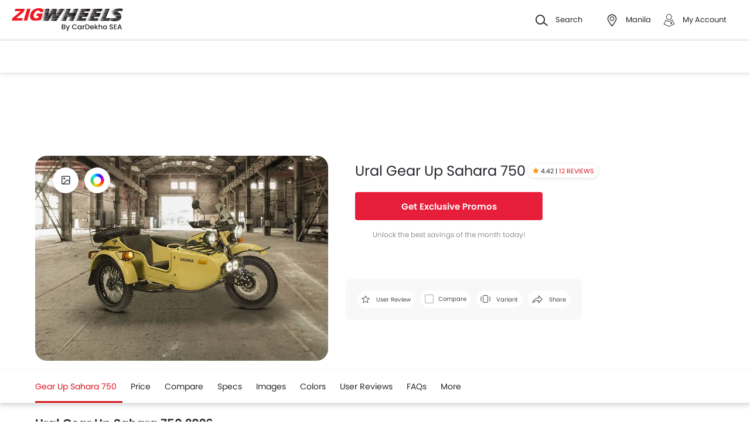

--- FILE ---
content_type: text/html; charset=UTF-8
request_url: https://www.zigwheels.ph/new-motorcycles/ural/gear-up-sahara-750
body_size: 84181
content:
<!DOCTYPE html>
<html lang="en" xmlns="http://www.w3.org/1999/xhtml"  translate="no"  >
    <head>
        <meta charset="UTF-8"/><script type="text/javascript">(window.NREUM||(NREUM={})).init={privacy:{cookies_enabled:true},ajax:{deny_list:["bam.eu01.nr-data.net"]},feature_flags:["soft_nav"],distributed_tracing:{enabled:true}};(window.NREUM||(NREUM={})).loader_config={agentID:"538730671",accountID:"6843852",trustKey:"6843852",xpid:"Ug4DUl5WChAFVFZTAAAGV1I=",licenseKey:"NRJS-c87ccb3a0fc3f7559b7",applicationID:"507171116",browserID:"538730671"};;/*! For license information please see nr-loader-spa-1.306.0.min.js.LICENSE.txt */
(()=>{var e,t,r={384:(e,t,r)=>{"use strict";r.d(t,{NT:()=>s,US:()=>u,Zm:()=>a,bQ:()=>d,dV:()=>c,pV:()=>l});var n=r(6154),i=r(1863),o=r(1910);const s={beacon:"bam.nr-data.net",errorBeacon:"bam.nr-data.net"};function a(){return n.gm.NREUM||(n.gm.NREUM={}),void 0===n.gm.newrelic&&(n.gm.newrelic=n.gm.NREUM),n.gm.NREUM}function c(){let e=a();return e.o||(e.o={ST:n.gm.setTimeout,SI:n.gm.setImmediate||n.gm.setInterval,CT:n.gm.clearTimeout,XHR:n.gm.XMLHttpRequest,REQ:n.gm.Request,EV:n.gm.Event,PR:n.gm.Promise,MO:n.gm.MutationObserver,FETCH:n.gm.fetch,WS:n.gm.WebSocket},(0,o.i)(...Object.values(e.o))),e}function d(e,t){let r=a();r.initializedAgents??={},t.initializedAt={ms:(0,i.t)(),date:new Date},r.initializedAgents[e]=t}function u(e,t){a()[e]=t}function l(){return function(){let e=a();const t=e.info||{};e.info={beacon:s.beacon,errorBeacon:s.errorBeacon,...t}}(),function(){let e=a();const t=e.init||{};e.init={...t}}(),c(),function(){let e=a();const t=e.loader_config||{};e.loader_config={...t}}(),a()}},782:(e,t,r)=>{"use strict";r.d(t,{T:()=>n});const n=r(860).K7.pageViewTiming},860:(e,t,r)=>{"use strict";r.d(t,{$J:()=>u,K7:()=>c,P3:()=>d,XX:()=>i,Yy:()=>a,df:()=>o,qY:()=>n,v4:()=>s});const n="events",i="jserrors",o="browser/blobs",s="rum",a="browser/logs",c={ajax:"ajax",genericEvents:"generic_events",jserrors:i,logging:"logging",metrics:"metrics",pageAction:"page_action",pageViewEvent:"page_view_event",pageViewTiming:"page_view_timing",sessionReplay:"session_replay",sessionTrace:"session_trace",softNav:"soft_navigations",spa:"spa"},d={[c.pageViewEvent]:1,[c.pageViewTiming]:2,[c.metrics]:3,[c.jserrors]:4,[c.spa]:5,[c.ajax]:6,[c.sessionTrace]:7,[c.softNav]:8,[c.sessionReplay]:9,[c.logging]:10,[c.genericEvents]:11},u={[c.pageViewEvent]:s,[c.pageViewTiming]:n,[c.ajax]:n,[c.spa]:n,[c.softNav]:n,[c.metrics]:i,[c.jserrors]:i,[c.sessionTrace]:o,[c.sessionReplay]:o,[c.logging]:a,[c.genericEvents]:"ins"}},944:(e,t,r)=>{"use strict";r.d(t,{R:()=>i});var n=r(3241);function i(e,t){"function"==typeof console.debug&&(console.debug("New Relic Warning: https://github.com/newrelic/newrelic-browser-agent/blob/main/docs/warning-codes.md#".concat(e),t),(0,n.W)({agentIdentifier:null,drained:null,type:"data",name:"warn",feature:"warn",data:{code:e,secondary:t}}))}},993:(e,t,r)=>{"use strict";r.d(t,{A$:()=>o,ET:()=>s,TZ:()=>a,p_:()=>i});var n=r(860);const i={ERROR:"ERROR",WARN:"WARN",INFO:"INFO",DEBUG:"DEBUG",TRACE:"TRACE"},o={OFF:0,ERROR:1,WARN:2,INFO:3,DEBUG:4,TRACE:5},s="log",a=n.K7.logging},1687:(e,t,r)=>{"use strict";r.d(t,{Ak:()=>d,Ze:()=>f,x3:()=>u});var n=r(3241),i=r(7836),o=r(3606),s=r(860),a=r(2646);const c={};function d(e,t){const r={staged:!1,priority:s.P3[t]||0};l(e),c[e].get(t)||c[e].set(t,r)}function u(e,t){e&&c[e]&&(c[e].get(t)&&c[e].delete(t),p(e,t,!1),c[e].size&&h(e))}function l(e){if(!e)throw new Error("agentIdentifier required");c[e]||(c[e]=new Map)}function f(e="",t="feature",r=!1){if(l(e),!e||!c[e].get(t)||r)return p(e,t);c[e].get(t).staged=!0,h(e)}function h(e){const t=Array.from(c[e]);t.every(([e,t])=>t.staged)&&(t.sort((e,t)=>e[1].priority-t[1].priority),t.forEach(([t])=>{c[e].delete(t),p(e,t)}))}function p(e,t,r=!0){const s=e?i.ee.get(e):i.ee,c=o.i.handlers;if(!s.aborted&&s.backlog&&c){if((0,n.W)({agentIdentifier:e,type:"lifecycle",name:"drain",feature:t}),r){const e=s.backlog[t],r=c[t];if(r){for(let t=0;e&&t<e.length;++t)g(e[t],r);Object.entries(r).forEach(([e,t])=>{Object.values(t||{}).forEach(t=>{t[0]?.on&&t[0]?.context()instanceof a.y&&t[0].on(e,t[1])})})}}s.isolatedBacklog||delete c[t],s.backlog[t]=null,s.emit("drain-"+t,[])}}function g(e,t){var r=e[1];Object.values(t[r]||{}).forEach(t=>{var r=e[0];if(t[0]===r){var n=t[1],i=e[3],o=e[2];n.apply(i,o)}})}},1741:(e,t,r)=>{"use strict";r.d(t,{W:()=>o});var n=r(944),i=r(4261);class o{#e(e,...t){if(this[e]!==o.prototype[e])return this[e](...t);(0,n.R)(35,e)}addPageAction(e,t){return this.#e(i.hG,e,t)}register(e){return this.#e(i.eY,e)}recordCustomEvent(e,t){return this.#e(i.fF,e,t)}setPageViewName(e,t){return this.#e(i.Fw,e,t)}setCustomAttribute(e,t,r){return this.#e(i.cD,e,t,r)}noticeError(e,t){return this.#e(i.o5,e,t)}setUserId(e){return this.#e(i.Dl,e)}setApplicationVersion(e){return this.#e(i.nb,e)}setErrorHandler(e){return this.#e(i.bt,e)}addRelease(e,t){return this.#e(i.k6,e,t)}log(e,t){return this.#e(i.$9,e,t)}start(){return this.#e(i.d3)}finished(e){return this.#e(i.BL,e)}recordReplay(){return this.#e(i.CH)}pauseReplay(){return this.#e(i.Tb)}addToTrace(e){return this.#e(i.U2,e)}setCurrentRouteName(e){return this.#e(i.PA,e)}interaction(e){return this.#e(i.dT,e)}wrapLogger(e,t,r){return this.#e(i.Wb,e,t,r)}measure(e,t){return this.#e(i.V1,e,t)}consent(e){return this.#e(i.Pv,e)}}},1863:(e,t,r)=>{"use strict";function n(){return Math.floor(performance.now())}r.d(t,{t:()=>n})},1910:(e,t,r)=>{"use strict";r.d(t,{i:()=>o});var n=r(944);const i=new Map;function o(...e){return e.every(e=>{if(i.has(e))return i.get(e);const t="function"==typeof e?e.toString():"",r=t.includes("[native code]"),o=t.includes("nrWrapper");return r||o||(0,n.R)(64,e?.name||t),i.set(e,r),r})}},2555:(e,t,r)=>{"use strict";r.d(t,{D:()=>a,f:()=>s});var n=r(384),i=r(8122);const o={beacon:n.NT.beacon,errorBeacon:n.NT.errorBeacon,licenseKey:void 0,applicationID:void 0,sa:void 0,queueTime:void 0,applicationTime:void 0,ttGuid:void 0,user:void 0,account:void 0,product:void 0,extra:void 0,jsAttributes:{},userAttributes:void 0,atts:void 0,transactionName:void 0,tNamePlain:void 0};function s(e){try{return!!e.licenseKey&&!!e.errorBeacon&&!!e.applicationID}catch(e){return!1}}const a=e=>(0,i.a)(e,o)},2614:(e,t,r)=>{"use strict";r.d(t,{BB:()=>s,H3:()=>n,g:()=>d,iL:()=>c,tS:()=>a,uh:()=>i,wk:()=>o});const n="NRBA",i="SESSION",o=144e5,s=18e5,a={STARTED:"session-started",PAUSE:"session-pause",RESET:"session-reset",RESUME:"session-resume",UPDATE:"session-update"},c={SAME_TAB:"same-tab",CROSS_TAB:"cross-tab"},d={OFF:0,FULL:1,ERROR:2}},2646:(e,t,r)=>{"use strict";r.d(t,{y:()=>n});class n{constructor(e){this.contextId=e}}},2843:(e,t,r)=>{"use strict";r.d(t,{G:()=>o,u:()=>i});var n=r(3878);function i(e,t=!1,r,i){(0,n.DD)("visibilitychange",function(){if(t)return void("hidden"===document.visibilityState&&e());e(document.visibilityState)},r,i)}function o(e,t,r){(0,n.sp)("pagehide",e,t,r)}},3241:(e,t,r)=>{"use strict";r.d(t,{W:()=>o});var n=r(6154);const i="newrelic";function o(e={}){try{n.gm.dispatchEvent(new CustomEvent(i,{detail:e}))}catch(e){}}},3304:(e,t,r)=>{"use strict";r.d(t,{A:()=>o});var n=r(7836);const i=()=>{const e=new WeakSet;return(t,r)=>{if("object"==typeof r&&null!==r){if(e.has(r))return;e.add(r)}return r}};function o(e){try{return JSON.stringify(e,i())??""}catch(e){try{n.ee.emit("internal-error",[e])}catch(e){}return""}}},3333:(e,t,r)=>{"use strict";r.d(t,{$v:()=>u,TZ:()=>n,Xh:()=>c,Zp:()=>i,kd:()=>d,mq:()=>a,nf:()=>s,qN:()=>o});const n=r(860).K7.genericEvents,i=["auxclick","click","copy","keydown","paste","scrollend"],o=["focus","blur"],s=4,a=1e3,c=2e3,d=["PageAction","UserAction","BrowserPerformance"],u={RESOURCES:"experimental.resources",REGISTER:"register"}},3434:(e,t,r)=>{"use strict";r.d(t,{Jt:()=>o,YM:()=>d});var n=r(7836),i=r(5607);const o="nr@original:".concat(i.W),s=50;var a=Object.prototype.hasOwnProperty,c=!1;function d(e,t){return e||(e=n.ee),r.inPlace=function(e,t,n,i,o){n||(n="");const s="-"===n.charAt(0);for(let a=0;a<t.length;a++){const c=t[a],d=e[c];l(d)||(e[c]=r(d,s?c+n:n,i,c,o))}},r.flag=o,r;function r(t,r,n,c,d){return l(t)?t:(r||(r=""),nrWrapper[o]=t,function(e,t,r){if(Object.defineProperty&&Object.keys)try{return Object.keys(e).forEach(function(r){Object.defineProperty(t,r,{get:function(){return e[r]},set:function(t){return e[r]=t,t}})}),t}catch(e){u([e],r)}for(var n in e)a.call(e,n)&&(t[n]=e[n])}(t,nrWrapper,e),nrWrapper);function nrWrapper(){var o,a,l,f;let h;try{a=this,o=[...arguments],l="function"==typeof n?n(o,a):n||{}}catch(t){u([t,"",[o,a,c],l],e)}i(r+"start",[o,a,c],l,d);const p=performance.now();let g;try{return f=t.apply(a,o),g=performance.now(),f}catch(e){throw g=performance.now(),i(r+"err",[o,a,e],l,d),h=e,h}finally{const e=g-p,t={start:p,end:g,duration:e,isLongTask:e>=s,methodName:c,thrownError:h};t.isLongTask&&i("long-task",[t,a],l,d),i(r+"end",[o,a,f],l,d)}}}function i(r,n,i,o){if(!c||t){var s=c;c=!0;try{e.emit(r,n,i,t,o)}catch(t){u([t,r,n,i],e)}c=s}}}function u(e,t){t||(t=n.ee);try{t.emit("internal-error",e)}catch(e){}}function l(e){return!(e&&"function"==typeof e&&e.apply&&!e[o])}},3606:(e,t,r)=>{"use strict";r.d(t,{i:()=>o});var n=r(9908);o.on=s;var i=o.handlers={};function o(e,t,r,o){s(o||n.d,i,e,t,r)}function s(e,t,r,i,o){o||(o="feature"),e||(e=n.d);var s=t[o]=t[o]||{};(s[r]=s[r]||[]).push([e,i])}},3738:(e,t,r)=>{"use strict";r.d(t,{He:()=>i,Kp:()=>a,Lc:()=>d,Rz:()=>u,TZ:()=>n,bD:()=>o,d3:()=>s,jx:()=>l,sl:()=>f,uP:()=>c});const n=r(860).K7.sessionTrace,i="bstResource",o="resource",s="-start",a="-end",c="fn"+s,d="fn"+a,u="pushState",l=1e3,f=3e4},3785:(e,t,r)=>{"use strict";r.d(t,{R:()=>c,b:()=>d});var n=r(9908),i=r(1863),o=r(860),s=r(3969),a=r(993);function c(e,t,r={},c=a.p_.INFO,d=!0,u,l=(0,i.t)()){(0,n.p)(s.xV,["API/logging/".concat(c.toLowerCase(),"/called")],void 0,o.K7.metrics,e),(0,n.p)(a.ET,[l,t,r,c,d,u],void 0,o.K7.logging,e)}function d(e){return"string"==typeof e&&Object.values(a.p_).some(t=>t===e.toUpperCase().trim())}},3878:(e,t,r)=>{"use strict";function n(e,t){return{capture:e,passive:!1,signal:t}}function i(e,t,r=!1,i){window.addEventListener(e,t,n(r,i))}function o(e,t,r=!1,i){document.addEventListener(e,t,n(r,i))}r.d(t,{DD:()=>o,jT:()=>n,sp:()=>i})},3962:(e,t,r)=>{"use strict";r.d(t,{AM:()=>s,O2:()=>l,OV:()=>o,Qu:()=>f,TZ:()=>c,ih:()=>h,pP:()=>a,t1:()=>u,tC:()=>i,wD:()=>d});var n=r(860);const i=["click","keydown","submit"],o="popstate",s="api",a="initialPageLoad",c=n.K7.softNav,d=5e3,u=500,l={INITIAL_PAGE_LOAD:"",ROUTE_CHANGE:1,UNSPECIFIED:2},f={INTERACTION:1,AJAX:2,CUSTOM_END:3,CUSTOM_TRACER:4},h={IP:"in progress",PF:"pending finish",FIN:"finished",CAN:"cancelled"}},3969:(e,t,r)=>{"use strict";r.d(t,{TZ:()=>n,XG:()=>a,rs:()=>i,xV:()=>s,z_:()=>o});const n=r(860).K7.metrics,i="sm",o="cm",s="storeSupportabilityMetrics",a="storeEventMetrics"},4234:(e,t,r)=>{"use strict";r.d(t,{W:()=>o});var n=r(7836),i=r(1687);class o{constructor(e,t){this.agentIdentifier=e,this.ee=n.ee.get(e),this.featureName=t,this.blocked=!1}deregisterDrain(){(0,i.x3)(this.agentIdentifier,this.featureName)}}},4261:(e,t,r)=>{"use strict";r.d(t,{$9:()=>u,BL:()=>c,CH:()=>p,Dl:()=>x,Fw:()=>w,PA:()=>v,Pl:()=>n,Pv:()=>A,Tb:()=>f,U2:()=>s,V1:()=>E,Wb:()=>T,bt:()=>y,cD:()=>b,d3:()=>R,dT:()=>d,eY:()=>g,fF:()=>h,hG:()=>o,hw:()=>i,k6:()=>a,nb:()=>m,o5:()=>l});const n="api-",i=n+"ixn-",o="addPageAction",s="addToTrace",a="addRelease",c="finished",d="interaction",u="log",l="noticeError",f="pauseReplay",h="recordCustomEvent",p="recordReplay",g="register",m="setApplicationVersion",v="setCurrentRouteName",b="setCustomAttribute",y="setErrorHandler",w="setPageViewName",x="setUserId",R="start",T="wrapLogger",E="measure",A="consent"},4387:(e,t,r)=>{"use strict";function n(e={}){return!(!e.id||!e.name)}function i(e){return"string"==typeof e&&e.trim().length<501||"number"==typeof e}function o(e,t){if(2!==t?.harvestEndpointVersion)return{};const r=t.agentRef.runtime.appMetadata.agents[0].entityGuid;return n(e)?{"source.id":e.id,"source.name":e.name,"source.type":e.type,"parent.id":e.parent?.id||r}:{"entity.guid":r,appId:t.agentRef.info.applicationID}}r.d(t,{Ux:()=>o,c7:()=>n,yo:()=>i})},5205:(e,t,r)=>{"use strict";r.d(t,{j:()=>_});var n=r(384),i=r(1741);var o=r(2555),s=r(3333);const a=e=>{if(!e||"string"!=typeof e)return!1;try{document.createDocumentFragment().querySelector(e)}catch{return!1}return!0};var c=r(2614),d=r(944),u=r(8122);const l="[data-nr-mask]",f=e=>(0,u.a)(e,(()=>{const e={feature_flags:[],experimental:{allow_registered_children:!1,resources:!1},mask_selector:"*",block_selector:"[data-nr-block]",mask_input_options:{color:!1,date:!1,"datetime-local":!1,email:!1,month:!1,number:!1,range:!1,search:!1,tel:!1,text:!1,time:!1,url:!1,week:!1,textarea:!1,select:!1,password:!0}};return{ajax:{deny_list:void 0,block_internal:!0,enabled:!0,autoStart:!0},api:{get allow_registered_children(){return e.feature_flags.includes(s.$v.REGISTER)||e.experimental.allow_registered_children},set allow_registered_children(t){e.experimental.allow_registered_children=t},duplicate_registered_data:!1},browser_consent_mode:{enabled:!1},distributed_tracing:{enabled:void 0,exclude_newrelic_header:void 0,cors_use_newrelic_header:void 0,cors_use_tracecontext_headers:void 0,allowed_origins:void 0},get feature_flags(){return e.feature_flags},set feature_flags(t){e.feature_flags=t},generic_events:{enabled:!0,autoStart:!0},harvest:{interval:30},jserrors:{enabled:!0,autoStart:!0},logging:{enabled:!0,autoStart:!0},metrics:{enabled:!0,autoStart:!0},obfuscate:void 0,page_action:{enabled:!0},page_view_event:{enabled:!0,autoStart:!0},page_view_timing:{enabled:!0,autoStart:!0},performance:{capture_marks:!1,capture_measures:!1,capture_detail:!0,resources:{get enabled(){return e.feature_flags.includes(s.$v.RESOURCES)||e.experimental.resources},set enabled(t){e.experimental.resources=t},asset_types:[],first_party_domains:[],ignore_newrelic:!0}},privacy:{cookies_enabled:!0},proxy:{assets:void 0,beacon:void 0},session:{expiresMs:c.wk,inactiveMs:c.BB},session_replay:{autoStart:!0,enabled:!1,preload:!1,sampling_rate:10,error_sampling_rate:100,collect_fonts:!1,inline_images:!1,fix_stylesheets:!0,mask_all_inputs:!0,get mask_text_selector(){return e.mask_selector},set mask_text_selector(t){a(t)?e.mask_selector="".concat(t,",").concat(l):""===t||null===t?e.mask_selector=l:(0,d.R)(5,t)},get block_class(){return"nr-block"},get ignore_class(){return"nr-ignore"},get mask_text_class(){return"nr-mask"},get block_selector(){return e.block_selector},set block_selector(t){a(t)?e.block_selector+=",".concat(t):""!==t&&(0,d.R)(6,t)},get mask_input_options(){return e.mask_input_options},set mask_input_options(t){t&&"object"==typeof t?e.mask_input_options={...t,password:!0}:(0,d.R)(7,t)}},session_trace:{enabled:!0,autoStart:!0},soft_navigations:{enabled:!0,autoStart:!0},spa:{enabled:!0,autoStart:!0},ssl:void 0,user_actions:{enabled:!0,elementAttributes:["id","className","tagName","type"]}}})());var h=r(6154),p=r(9324);let g=0;const m={buildEnv:p.F3,distMethod:p.Xs,version:p.xv,originTime:h.WN},v={consented:!1},b={appMetadata:{},get consented(){return this.session?.state?.consent||v.consented},set consented(e){v.consented=e},customTransaction:void 0,denyList:void 0,disabled:!1,harvester:void 0,isolatedBacklog:!1,isRecording:!1,loaderType:void 0,maxBytes:3e4,obfuscator:void 0,onerror:void 0,ptid:void 0,releaseIds:{},session:void 0,timeKeeper:void 0,registeredEntities:[],jsAttributesMetadata:{bytes:0},get harvestCount(){return++g}},y=e=>{const t=(0,u.a)(e,b),r=Object.keys(m).reduce((e,t)=>(e[t]={value:m[t],writable:!1,configurable:!0,enumerable:!0},e),{});return Object.defineProperties(t,r)};var w=r(5701);const x=e=>{const t=e.startsWith("http");e+="/",r.p=t?e:"https://"+e};var R=r(7836),T=r(3241);const E={accountID:void 0,trustKey:void 0,agentID:void 0,licenseKey:void 0,applicationID:void 0,xpid:void 0},A=e=>(0,u.a)(e,E),S=new Set;function _(e,t={},r,s){let{init:a,info:c,loader_config:d,runtime:u={},exposed:l=!0}=t;if(!c){const e=(0,n.pV)();a=e.init,c=e.info,d=e.loader_config}e.init=f(a||{}),e.loader_config=A(d||{}),c.jsAttributes??={},h.bv&&(c.jsAttributes.isWorker=!0),e.info=(0,o.D)(c);const p=e.init,g=[c.beacon,c.errorBeacon];S.has(e.agentIdentifier)||(p.proxy.assets&&(x(p.proxy.assets),g.push(p.proxy.assets)),p.proxy.beacon&&g.push(p.proxy.beacon),e.beacons=[...g],function(e){const t=(0,n.pV)();Object.getOwnPropertyNames(i.W.prototype).forEach(r=>{const n=i.W.prototype[r];if("function"!=typeof n||"constructor"===n)return;let o=t[r];e[r]&&!1!==e.exposed&&"micro-agent"!==e.runtime?.loaderType&&(t[r]=(...t)=>{const n=e[r](...t);return o?o(...t):n})})}(e),(0,n.US)("activatedFeatures",w.B),e.runSoftNavOverSpa&&=!0===p.soft_navigations.enabled&&p.feature_flags.includes("soft_nav")),u.denyList=[...p.ajax.deny_list||[],...p.ajax.block_internal?g:[]],u.ptid=e.agentIdentifier,u.loaderType=r,e.runtime=y(u),S.has(e.agentIdentifier)||(e.ee=R.ee.get(e.agentIdentifier),e.exposed=l,(0,T.W)({agentIdentifier:e.agentIdentifier,drained:!!w.B?.[e.agentIdentifier],type:"lifecycle",name:"initialize",feature:void 0,data:e.config})),S.add(e.agentIdentifier)}},5270:(e,t,r)=>{"use strict";r.d(t,{Aw:()=>s,SR:()=>o,rF:()=>a});var n=r(384),i=r(7767);function o(e){return!!(0,n.dV)().o.MO&&(0,i.V)(e)&&!0===e?.session_trace.enabled}function s(e){return!0===e?.session_replay.preload&&o(e)}function a(e,t){try{if("string"==typeof t?.type){if("password"===t.type.toLowerCase())return"*".repeat(e?.length||0);if(void 0!==t?.dataset?.nrUnmask||t?.classList?.contains("nr-unmask"))return e}}catch(e){}return"string"==typeof e?e.replace(/[\S]/g,"*"):"*".repeat(e?.length||0)}},5289:(e,t,r)=>{"use strict";r.d(t,{GG:()=>s,Qr:()=>c,sB:()=>a});var n=r(3878),i=r(6389);function o(){return"undefined"==typeof document||"complete"===document.readyState}function s(e,t){if(o())return e();const r=(0,i.J)(e),s=setInterval(()=>{o()&&(clearInterval(s),r())},500);(0,n.sp)("load",r,t)}function a(e){if(o())return e();(0,n.DD)("DOMContentLoaded",e)}function c(e){if(o())return e();(0,n.sp)("popstate",e)}},5607:(e,t,r)=>{"use strict";r.d(t,{W:()=>n});const n=(0,r(9566).bz)()},5701:(e,t,r)=>{"use strict";r.d(t,{B:()=>o,t:()=>s});var n=r(3241);const i=new Set,o={};function s(e,t){const r=t.agentIdentifier;o[r]??={},e&&"object"==typeof e&&(i.has(r)||(t.ee.emit("rumresp",[e]),o[r]=e,i.add(r),(0,n.W)({agentIdentifier:r,loaded:!0,drained:!0,type:"lifecycle",name:"load",feature:void 0,data:e})))}},6154:(e,t,r)=>{"use strict";r.d(t,{A4:()=>a,OF:()=>u,RI:()=>i,WN:()=>h,bv:()=>o,eN:()=>p,gm:()=>s,lR:()=>f,m:()=>d,mw:()=>c,sb:()=>l});var n=r(1863);const i="undefined"!=typeof window&&!!window.document,o="undefined"!=typeof WorkerGlobalScope&&("undefined"!=typeof self&&self instanceof WorkerGlobalScope&&self.navigator instanceof WorkerNavigator||"undefined"!=typeof globalThis&&globalThis instanceof WorkerGlobalScope&&globalThis.navigator instanceof WorkerNavigator),s=i?window:"undefined"!=typeof WorkerGlobalScope&&("undefined"!=typeof self&&self instanceof WorkerGlobalScope&&self||"undefined"!=typeof globalThis&&globalThis instanceof WorkerGlobalScope&&globalThis),a="complete"===s?.document?.readyState,c=Boolean("hidden"===s?.document?.visibilityState),d=""+s?.location,u=/iPad|iPhone|iPod/.test(s.navigator?.userAgent),l=u&&"undefined"==typeof SharedWorker,f=(()=>{const e=s.navigator?.userAgent?.match(/Firefox[/\s](\d+\.\d+)/);return Array.isArray(e)&&e.length>=2?+e[1]:0})(),h=Date.now()-(0,n.t)(),p=()=>"undefined"!=typeof PerformanceNavigationTiming&&s?.performance?.getEntriesByType("navigation")?.[0]?.responseStart},6344:(e,t,r)=>{"use strict";r.d(t,{BB:()=>u,Qb:()=>l,TZ:()=>i,Ug:()=>s,Vh:()=>o,_s:()=>a,bc:()=>d,yP:()=>c});var n=r(2614);const i=r(860).K7.sessionReplay,o="errorDuringReplay",s=.12,a={DomContentLoaded:0,Load:1,FullSnapshot:2,IncrementalSnapshot:3,Meta:4,Custom:5},c={[n.g.ERROR]:15e3,[n.g.FULL]:3e5,[n.g.OFF]:0},d={RESET:{message:"Session was reset",sm:"Reset"},IMPORT:{message:"Recorder failed to import",sm:"Import"},TOO_MANY:{message:"429: Too Many Requests",sm:"Too-Many"},TOO_BIG:{message:"Payload was too large",sm:"Too-Big"},CROSS_TAB:{message:"Session Entity was set to OFF on another tab",sm:"Cross-Tab"},ENTITLEMENTS:{message:"Session Replay is not allowed and will not be started",sm:"Entitlement"}},u=5e3,l={API:"api",RESUME:"resume",SWITCH_TO_FULL:"switchToFull",INITIALIZE:"initialize",PRELOAD:"preload"}},6389:(e,t,r)=>{"use strict";function n(e,t=500,r={}){const n=r?.leading||!1;let i;return(...r)=>{n&&void 0===i&&(e.apply(this,r),i=setTimeout(()=>{i=clearTimeout(i)},t)),n||(clearTimeout(i),i=setTimeout(()=>{e.apply(this,r)},t))}}function i(e){let t=!1;return(...r)=>{t||(t=!0,e.apply(this,r))}}r.d(t,{J:()=>i,s:()=>n})},6630:(e,t,r)=>{"use strict";r.d(t,{T:()=>n});const n=r(860).K7.pageViewEvent},6774:(e,t,r)=>{"use strict";r.d(t,{T:()=>n});const n=r(860).K7.jserrors},7295:(e,t,r)=>{"use strict";r.d(t,{Xv:()=>s,gX:()=>i,iW:()=>o});var n=[];function i(e){if(!e||o(e))return!1;if(0===n.length)return!0;for(var t=0;t<n.length;t++){var r=n[t];if("*"===r.hostname)return!1;if(a(r.hostname,e.hostname)&&c(r.pathname,e.pathname))return!1}return!0}function o(e){return void 0===e.hostname}function s(e){if(n=[],e&&e.length)for(var t=0;t<e.length;t++){let r=e[t];if(!r)continue;0===r.indexOf("http://")?r=r.substring(7):0===r.indexOf("https://")&&(r=r.substring(8));const i=r.indexOf("/");let o,s;i>0?(o=r.substring(0,i),s=r.substring(i)):(o=r,s="");let[a]=o.split(":");n.push({hostname:a,pathname:s})}}function a(e,t){return!(e.length>t.length)&&t.indexOf(e)===t.length-e.length}function c(e,t){return 0===e.indexOf("/")&&(e=e.substring(1)),0===t.indexOf("/")&&(t=t.substring(1)),""===e||e===t}},7378:(e,t,r)=>{"use strict";r.d(t,{$p:()=>R,BR:()=>b,Kp:()=>x,L3:()=>y,Lc:()=>c,NC:()=>o,SG:()=>u,TZ:()=>i,U6:()=>p,UT:()=>m,d3:()=>w,dT:()=>f,e5:()=>E,gx:()=>v,l9:()=>l,oW:()=>h,op:()=>g,rw:()=>d,tH:()=>A,uP:()=>a,wW:()=>T,xq:()=>s});var n=r(384);const i=r(860).K7.spa,o=["click","submit","keypress","keydown","keyup","change"],s=999,a="fn-start",c="fn-end",d="cb-start",u="api-ixn-",l="remaining",f="interaction",h="spaNode",p="jsonpNode",g="fetch-start",m="fetch-done",v="fetch-body-",b="jsonp-end",y=(0,n.dV)().o.ST,w="-start",x="-end",R="-body",T="cb"+x,E="jsTime",A="fetch"},7485:(e,t,r)=>{"use strict";r.d(t,{D:()=>i});var n=r(6154);function i(e){if(0===(e||"").indexOf("data:"))return{protocol:"data"};try{const t=new URL(e,location.href),r={port:t.port,hostname:t.hostname,pathname:t.pathname,search:t.search,protocol:t.protocol.slice(0,t.protocol.indexOf(":")),sameOrigin:t.protocol===n.gm?.location?.protocol&&t.host===n.gm?.location?.host};return r.port&&""!==r.port||("http:"===t.protocol&&(r.port="80"),"https:"===t.protocol&&(r.port="443")),r.pathname&&""!==r.pathname?r.pathname.startsWith("/")||(r.pathname="/".concat(r.pathname)):r.pathname="/",r}catch(e){return{}}}},7699:(e,t,r)=>{"use strict";r.d(t,{It:()=>o,KC:()=>a,No:()=>i,qh:()=>s});var n=r(860);const i=16e3,o=1e6,s="SESSION_ERROR",a={[n.K7.logging]:!0,[n.K7.genericEvents]:!1,[n.K7.jserrors]:!1,[n.K7.ajax]:!1}},7767:(e,t,r)=>{"use strict";r.d(t,{V:()=>i});var n=r(6154);const i=e=>n.RI&&!0===e?.privacy.cookies_enabled},7836:(e,t,r)=>{"use strict";r.d(t,{P:()=>a,ee:()=>c});var n=r(384),i=r(8990),o=r(2646),s=r(5607);const a="nr@context:".concat(s.W),c=function e(t,r){var n={},s={},u={},l=!1;try{l=16===r.length&&d.initializedAgents?.[r]?.runtime.isolatedBacklog}catch(e){}var f={on:p,addEventListener:p,removeEventListener:function(e,t){var r=n[e];if(!r)return;for(var i=0;i<r.length;i++)r[i]===t&&r.splice(i,1)},emit:function(e,r,n,i,o){!1!==o&&(o=!0);if(c.aborted&&!i)return;t&&o&&t.emit(e,r,n);var a=h(n);g(e).forEach(e=>{e.apply(a,r)});var d=v()[s[e]];d&&d.push([f,e,r,a]);return a},get:m,listeners:g,context:h,buffer:function(e,t){const r=v();if(t=t||"feature",f.aborted)return;Object.entries(e||{}).forEach(([e,n])=>{s[n]=t,t in r||(r[t]=[])})},abort:function(){f._aborted=!0,Object.keys(f.backlog).forEach(e=>{delete f.backlog[e]})},isBuffering:function(e){return!!v()[s[e]]},debugId:r,backlog:l?{}:t&&"object"==typeof t.backlog?t.backlog:{},isolatedBacklog:l};return Object.defineProperty(f,"aborted",{get:()=>{let e=f._aborted||!1;return e||(t&&(e=t.aborted),e)}}),f;function h(e){return e&&e instanceof o.y?e:e?(0,i.I)(e,a,()=>new o.y(a)):new o.y(a)}function p(e,t){n[e]=g(e).concat(t)}function g(e){return n[e]||[]}function m(t){return u[t]=u[t]||e(f,t)}function v(){return f.backlog}}(void 0,"globalEE"),d=(0,n.Zm)();d.ee||(d.ee=c)},8122:(e,t,r)=>{"use strict";r.d(t,{a:()=>i});var n=r(944);function i(e,t){try{if(!e||"object"!=typeof e)return(0,n.R)(3);if(!t||"object"!=typeof t)return(0,n.R)(4);const r=Object.create(Object.getPrototypeOf(t),Object.getOwnPropertyDescriptors(t)),o=0===Object.keys(r).length?e:r;for(let s in o)if(void 0!==e[s])try{if(null===e[s]){r[s]=null;continue}Array.isArray(e[s])&&Array.isArray(t[s])?r[s]=Array.from(new Set([...e[s],...t[s]])):"object"==typeof e[s]&&"object"==typeof t[s]?r[s]=i(e[s],t[s]):r[s]=e[s]}catch(e){r[s]||(0,n.R)(1,e)}return r}catch(e){(0,n.R)(2,e)}}},8139:(e,t,r)=>{"use strict";r.d(t,{u:()=>f});var n=r(7836),i=r(3434),o=r(8990),s=r(6154);const a={},c=s.gm.XMLHttpRequest,d="addEventListener",u="removeEventListener",l="nr@wrapped:".concat(n.P);function f(e){var t=function(e){return(e||n.ee).get("events")}(e);if(a[t.debugId]++)return t;a[t.debugId]=1;var r=(0,i.YM)(t,!0);function f(e){r.inPlace(e,[d,u],"-",p)}function p(e,t){return e[1]}return"getPrototypeOf"in Object&&(s.RI&&h(document,f),c&&h(c.prototype,f),h(s.gm,f)),t.on(d+"-start",function(e,t){var n=e[1];if(null!==n&&("function"==typeof n||"object"==typeof n)&&"newrelic"!==e[0]){var i=(0,o.I)(n,l,function(){var e={object:function(){if("function"!=typeof n.handleEvent)return;return n.handleEvent.apply(n,arguments)},function:n}[typeof n];return e?r(e,"fn-",null,e.name||"anonymous"):n});this.wrapped=e[1]=i}}),t.on(u+"-start",function(e){e[1]=this.wrapped||e[1]}),t}function h(e,t,...r){let n=e;for(;"object"==typeof n&&!Object.prototype.hasOwnProperty.call(n,d);)n=Object.getPrototypeOf(n);n&&t(n,...r)}},8374:(e,t,r)=>{r.nc=(()=>{try{return document?.currentScript?.nonce}catch(e){}return""})()},8990:(e,t,r)=>{"use strict";r.d(t,{I:()=>i});var n=Object.prototype.hasOwnProperty;function i(e,t,r){if(n.call(e,t))return e[t];var i=r();if(Object.defineProperty&&Object.keys)try{return Object.defineProperty(e,t,{value:i,writable:!0,enumerable:!1}),i}catch(e){}return e[t]=i,i}},9300:(e,t,r)=>{"use strict";r.d(t,{T:()=>n});const n=r(860).K7.ajax},9324:(e,t,r)=>{"use strict";r.d(t,{AJ:()=>s,F3:()=>i,Xs:()=>o,Yq:()=>a,xv:()=>n});const n="1.306.0",i="PROD",o="CDN",s="@newrelic/rrweb",a="1.0.1"},9566:(e,t,r)=>{"use strict";r.d(t,{LA:()=>a,ZF:()=>c,bz:()=>s,el:()=>d});var n=r(6154);const i="xxxxxxxx-xxxx-4xxx-yxxx-xxxxxxxxxxxx";function o(e,t){return e?15&e[t]:16*Math.random()|0}function s(){const e=n.gm?.crypto||n.gm?.msCrypto;let t,r=0;return e&&e.getRandomValues&&(t=e.getRandomValues(new Uint8Array(30))),i.split("").map(e=>"x"===e?o(t,r++).toString(16):"y"===e?(3&o()|8).toString(16):e).join("")}function a(e){const t=n.gm?.crypto||n.gm?.msCrypto;let r,i=0;t&&t.getRandomValues&&(r=t.getRandomValues(new Uint8Array(e)));const s=[];for(var a=0;a<e;a++)s.push(o(r,i++).toString(16));return s.join("")}function c(){return a(16)}function d(){return a(32)}},9908:(e,t,r)=>{"use strict";r.d(t,{d:()=>n,p:()=>i});var n=r(7836).ee.get("handle");function i(e,t,r,i,o){o?(o.buffer([e],i),o.emit(e,t,r)):(n.buffer([e],i),n.emit(e,t,r))}}},n={};function i(e){var t=n[e];if(void 0!==t)return t.exports;var o=n[e]={exports:{}};return r[e](o,o.exports,i),o.exports}i.m=r,i.d=(e,t)=>{for(var r in t)i.o(t,r)&&!i.o(e,r)&&Object.defineProperty(e,r,{enumerable:!0,get:t[r]})},i.f={},i.e=e=>Promise.all(Object.keys(i.f).reduce((t,r)=>(i.f[r](e,t),t),[])),i.u=e=>({212:"nr-spa-compressor",249:"nr-spa-recorder",478:"nr-spa"}[e]+"-1.306.0.min.js"),i.o=(e,t)=>Object.prototype.hasOwnProperty.call(e,t),e={},t="NRBA-1.306.0.PROD:",i.l=(r,n,o,s)=>{if(e[r])e[r].push(n);else{var a,c;if(void 0!==o)for(var d=document.getElementsByTagName("script"),u=0;u<d.length;u++){var l=d[u];if(l.getAttribute("src")==r||l.getAttribute("data-webpack")==t+o){a=l;break}}if(!a){c=!0;var f={478:"sha512-aOsrvCAZ97m4mi9/Q4P4Dl7seaB7sOFJOs8qmPK71B7CWoc9bXc5a5319PV5PSQ3SmEq++JW0qpaiKWV7MTLEg==",249:"sha512-nPxm1wa+eWrD9VPj39BAOPa200tURpQREipOlSDpePq/R8Y4hd4lO6tDy6C/6jm/J54CUHnLYeGyLZ/GIlo7gg==",212:"sha512-zcA2FBsG3fy6K+G9+4J1T2M6AmHuICGsq35BrGWu1rmRJwYBUqdOhAAxJkXYpoBy/9vKZ7LBcGpOEjABpjEWCQ=="};(a=document.createElement("script")).charset="utf-8",i.nc&&a.setAttribute("nonce",i.nc),a.setAttribute("data-webpack",t+o),a.src=r,0!==a.src.indexOf(window.location.origin+"/")&&(a.crossOrigin="anonymous"),f[s]&&(a.integrity=f[s])}e[r]=[n];var h=(t,n)=>{a.onerror=a.onload=null,clearTimeout(p);var i=e[r];if(delete e[r],a.parentNode&&a.parentNode.removeChild(a),i&&i.forEach(e=>e(n)),t)return t(n)},p=setTimeout(h.bind(null,void 0,{type:"timeout",target:a}),12e4);a.onerror=h.bind(null,a.onerror),a.onload=h.bind(null,a.onload),c&&document.head.appendChild(a)}},i.r=e=>{"undefined"!=typeof Symbol&&Symbol.toStringTag&&Object.defineProperty(e,Symbol.toStringTag,{value:"Module"}),Object.defineProperty(e,"__esModule",{value:!0})},i.p="https://js-agent.newrelic.com/",(()=>{var e={38:0,788:0};i.f.j=(t,r)=>{var n=i.o(e,t)?e[t]:void 0;if(0!==n)if(n)r.push(n[2]);else{var o=new Promise((r,i)=>n=e[t]=[r,i]);r.push(n[2]=o);var s=i.p+i.u(t),a=new Error;i.l(s,r=>{if(i.o(e,t)&&(0!==(n=e[t])&&(e[t]=void 0),n)){var o=r&&("load"===r.type?"missing":r.type),s=r&&r.target&&r.target.src;a.message="Loading chunk "+t+" failed: ("+o+": "+s+")",a.name="ChunkLoadError",a.type=o,a.request=s,n[1](a)}},"chunk-"+t,t)}};var t=(t,r)=>{var n,o,[s,a,c]=r,d=0;if(s.some(t=>0!==e[t])){for(n in a)i.o(a,n)&&(i.m[n]=a[n]);if(c)c(i)}for(t&&t(r);d<s.length;d++)o=s[d],i.o(e,o)&&e[o]&&e[o][0](),e[o]=0},r=self["webpackChunk:NRBA-1.306.0.PROD"]=self["webpackChunk:NRBA-1.306.0.PROD"]||[];r.forEach(t.bind(null,0)),r.push=t.bind(null,r.push.bind(r))})(),(()=>{"use strict";i(8374);var e=i(9566),t=i(1741);class r extends t.W{agentIdentifier=(0,e.LA)(16)}var n=i(860);const o=Object.values(n.K7);var s=i(5205);var a=i(9908),c=i(1863),d=i(4261),u=i(3241),l=i(944),f=i(5701),h=i(3969);function p(e,t,i,o){const s=o||i;!s||s[e]&&s[e]!==r.prototype[e]||(s[e]=function(){(0,a.p)(h.xV,["API/"+e+"/called"],void 0,n.K7.metrics,i.ee),(0,u.W)({agentIdentifier:i.agentIdentifier,drained:!!f.B?.[i.agentIdentifier],type:"data",name:"api",feature:d.Pl+e,data:{}});try{return t.apply(this,arguments)}catch(e){(0,l.R)(23,e)}})}function g(e,t,r,n,i){const o=e.info;null===r?delete o.jsAttributes[t]:o.jsAttributes[t]=r,(i||null===r)&&(0,a.p)(d.Pl+n,[(0,c.t)(),t,r],void 0,"session",e.ee)}var m=i(1687),v=i(4234),b=i(5289),y=i(6154),w=i(5270),x=i(7767),R=i(6389),T=i(7699);class E extends v.W{constructor(e,t){super(e.agentIdentifier,t),this.agentRef=e,this.abortHandler=void 0,this.featAggregate=void 0,this.loadedSuccessfully=void 0,this.onAggregateImported=new Promise(e=>{this.loadedSuccessfully=e}),this.deferred=Promise.resolve(),!1===e.init[this.featureName].autoStart?this.deferred=new Promise((t,r)=>{this.ee.on("manual-start-all",(0,R.J)(()=>{(0,m.Ak)(e.agentIdentifier,this.featureName),t()}))}):(0,m.Ak)(e.agentIdentifier,t)}importAggregator(e,t,r={}){if(this.featAggregate)return;const n=async()=>{let n;await this.deferred;try{if((0,x.V)(e.init)){const{setupAgentSession:t}=await i.e(478).then(i.bind(i,8766));n=t(e)}}catch(e){(0,l.R)(20,e),this.ee.emit("internal-error",[e]),(0,a.p)(T.qh,[e],void 0,this.featureName,this.ee)}try{if(!this.#t(this.featureName,n,e.init))return(0,m.Ze)(this.agentIdentifier,this.featureName),void this.loadedSuccessfully(!1);const{Aggregate:i}=await t();this.featAggregate=new i(e,r),e.runtime.harvester.initializedAggregates.push(this.featAggregate),this.loadedSuccessfully(!0)}catch(e){(0,l.R)(34,e),this.abortHandler?.(),(0,m.Ze)(this.agentIdentifier,this.featureName,!0),this.loadedSuccessfully(!1),this.ee&&this.ee.abort()}};y.RI?(0,b.GG)(()=>n(),!0):n()}#t(e,t,r){if(this.blocked)return!1;switch(e){case n.K7.sessionReplay:return(0,w.SR)(r)&&!!t;case n.K7.sessionTrace:return!!t;default:return!0}}}var A=i(6630),S=i(2614);class _ extends E{static featureName=A.T;constructor(e){var t;super(e,A.T),this.setupInspectionEvents(e.agentIdentifier),t=e,p(d.Fw,function(e,r){"string"==typeof e&&("/"!==e.charAt(0)&&(e="/"+e),t.runtime.customTransaction=(r||"http://custom.transaction")+e,(0,a.p)(d.Pl+d.Fw,[(0,c.t)()],void 0,void 0,t.ee))},t),this.importAggregator(e,()=>i.e(478).then(i.bind(i,2467)))}setupInspectionEvents(e){const t=(t,r)=>{t&&(0,u.W)({agentIdentifier:e,timeStamp:t.timeStamp,loaded:"complete"===t.target.readyState,type:"window",name:r,data:t.target.location+""})};(0,b.sB)(e=>{t(e,"DOMContentLoaded")}),(0,b.GG)(e=>{t(e,"load")}),(0,b.Qr)(e=>{t(e,"navigate")}),this.ee.on(S.tS.UPDATE,(t,r)=>{(0,u.W)({agentIdentifier:e,type:"lifecycle",name:"session",data:r})})}}var O=i(384);var N=i(2843),I=i(782);class P extends E{static featureName=I.T;constructor(e){super(e,I.T),y.RI&&((0,N.u)(()=>(0,a.p)("docHidden",[(0,c.t)()],void 0,I.T,this.ee),!0),(0,N.G)(()=>(0,a.p)("winPagehide",[(0,c.t)()],void 0,I.T,this.ee)),this.importAggregator(e,()=>i.e(478).then(i.bind(i,9917))))}}class j extends E{static featureName=h.TZ;constructor(e){super(e,h.TZ),y.RI&&document.addEventListener("securitypolicyviolation",e=>{(0,a.p)(h.xV,["Generic/CSPViolation/Detected"],void 0,this.featureName,this.ee)}),this.importAggregator(e,()=>i.e(478).then(i.bind(i,6555)))}}var k=i(6774),C=i(3878),D=i(3304);class L{constructor(e,t,r,n,i){this.name="UncaughtError",this.message="string"==typeof e?e:(0,D.A)(e),this.sourceURL=t,this.line=r,this.column=n,this.__newrelic=i}}function M(e){return K(e)?e:new L(void 0!==e?.message?e.message:e,e?.filename||e?.sourceURL,e?.lineno||e?.line,e?.colno||e?.col,e?.__newrelic,e?.cause)}function H(e){const t="Unhandled Promise Rejection: ";if(!e?.reason)return;if(K(e.reason)){try{e.reason.message.startsWith(t)||(e.reason.message=t+e.reason.message)}catch(e){}return M(e.reason)}const r=M(e.reason);return(r.message||"").startsWith(t)||(r.message=t+r.message),r}function B(e){if(e.error instanceof SyntaxError&&!/:\d+$/.test(e.error.stack?.trim())){const t=new L(e.message,e.filename,e.lineno,e.colno,e.error.__newrelic,e.cause);return t.name=SyntaxError.name,t}return K(e.error)?e.error:M(e)}function K(e){return e instanceof Error&&!!e.stack}function W(e,t,r,i,o=(0,c.t)()){"string"==typeof e&&(e=new Error(e)),(0,a.p)("err",[e,o,!1,t,r.runtime.isRecording,void 0,i],void 0,n.K7.jserrors,r.ee),(0,a.p)("uaErr",[],void 0,n.K7.genericEvents,r.ee)}var U=i(4387),F=i(993),V=i(3785);function G(e,{customAttributes:t={},level:r=F.p_.INFO}={},n,i,o=(0,c.t)()){(0,V.R)(n.ee,e,t,r,!1,i,o)}function z(e,t,r,i,o=(0,c.t)()){(0,a.p)(d.Pl+d.hG,[o,e,t,i],void 0,n.K7.genericEvents,r.ee)}function Z(e,t,r,i,o=(0,c.t)()){const{start:s,end:u,customAttributes:f}=t||{},h={customAttributes:f||{}};if("object"!=typeof h.customAttributes||"string"!=typeof e||0===e.length)return void(0,l.R)(57);const p=(e,t)=>null==e?t:"number"==typeof e?e:e instanceof PerformanceMark?e.startTime:Number.NaN;if(h.start=p(s,0),h.end=p(u,o),Number.isNaN(h.start)||Number.isNaN(h.end))(0,l.R)(57);else{if(h.duration=h.end-h.start,!(h.duration<0))return(0,a.p)(d.Pl+d.V1,[h,e,i],void 0,n.K7.genericEvents,r.ee),h;(0,l.R)(58)}}function q(e,t={},r,i,o=(0,c.t)()){(0,a.p)(d.Pl+d.fF,[o,e,t,i],void 0,n.K7.genericEvents,r.ee)}function X(e){p(d.eY,function(t){return Y(e,t)},e)}function Y(e,t,r){const i={};(0,l.R)(54,"newrelic.register"),t||={},t.type="MFE",t.licenseKey||=e.info.licenseKey,t.blocked=!1,t.parent=r||{};let o=()=>{};const s=e.runtime.registeredEntities,d=s.find(({metadata:{target:{id:e,name:r}}})=>e===t.id);if(d)return d.metadata.target.name!==t.name&&(d.metadata.target.name=t.name),d;const u=e=>{t.blocked=!0,o=e};e.init.api.allow_registered_children||u((0,R.J)(()=>(0,l.R)(55))),(0,U.c7)(t)||u((0,R.J)(()=>(0,l.R)(48,t))),(0,U.yo)(t.id)&&(0,U.yo)(t.name)||u((0,R.J)(()=>(0,l.R)(48,t)));const f={addPageAction:(r,n={})=>m(z,[r,{...i,...n},e],t),log:(r,n={})=>m(G,[r,{...n,customAttributes:{...i,...n.customAttributes||{}}},e],t),measure:(r,n={})=>m(Z,[r,{...n,customAttributes:{...i,...n.customAttributes||{}}},e],t),noticeError:(r,n={})=>m(W,[r,{...i,...n},e],t),register:(t={})=>m(Y,[e,t],f.metadata.target),recordCustomEvent:(r,n={})=>m(q,[r,{...i,...n},e],t),setApplicationVersion:e=>g("application.version",e),setCustomAttribute:(e,t)=>g(e,t),setUserId:e=>g("enduser.id",e),metadata:{customAttributes:i,target:t}},p=()=>(t.blocked&&o(),t.blocked);p()||s.push(f);const g=(e,t)=>{p()||(i[e]=t)},m=(t,r,i)=>{if(p())return;const o=(0,c.t)();(0,a.p)(h.xV,["API/register/".concat(t.name,"/called")],void 0,n.K7.metrics,e.ee);try{return e.init.api.duplicate_registered_data&&"register"!==t.name&&t(...r,void 0,o),t(...r,i,o)}catch(e){(0,l.R)(50,e)}};return f}class J extends E{static featureName=k.T;constructor(e){var t;super(e,k.T),t=e,p(d.o5,(e,r)=>W(e,r,t),t),function(e){p(d.bt,function(t){e.runtime.onerror=t},e)}(e),function(e){let t=0;p(d.k6,function(e,r){++t>10||(this.runtime.releaseIds[e.slice(-200)]=(""+r).slice(-200))},e)}(e),X(e);try{this.removeOnAbort=new AbortController}catch(e){}this.ee.on("internal-error",(t,r)=>{this.abortHandler&&(0,a.p)("ierr",[M(t),(0,c.t)(),!0,{},e.runtime.isRecording,r],void 0,this.featureName,this.ee)}),y.gm.addEventListener("unhandledrejection",t=>{this.abortHandler&&(0,a.p)("err",[H(t),(0,c.t)(),!1,{unhandledPromiseRejection:1},e.runtime.isRecording],void 0,this.featureName,this.ee)},(0,C.jT)(!1,this.removeOnAbort?.signal)),y.gm.addEventListener("error",t=>{this.abortHandler&&(0,a.p)("err",[B(t),(0,c.t)(),!1,{},e.runtime.isRecording],void 0,this.featureName,this.ee)},(0,C.jT)(!1,this.removeOnAbort?.signal)),this.abortHandler=this.#r,this.importAggregator(e,()=>i.e(478).then(i.bind(i,2176)))}#r(){this.removeOnAbort?.abort(),this.abortHandler=void 0}}var Q=i(8990);let ee=1;function te(e){const t=typeof e;return!e||"object"!==t&&"function"!==t?-1:e===y.gm?0:(0,Q.I)(e,"nr@id",function(){return ee++})}function re(e){if("string"==typeof e&&e.length)return e.length;if("object"==typeof e){if("undefined"!=typeof ArrayBuffer&&e instanceof ArrayBuffer&&e.byteLength)return e.byteLength;if("undefined"!=typeof Blob&&e instanceof Blob&&e.size)return e.size;if(!("undefined"!=typeof FormData&&e instanceof FormData))try{return(0,D.A)(e).length}catch(e){return}}}var ne=i(8139),ie=i(7836),oe=i(3434);const se={},ae=["open","send"];function ce(e){var t=e||ie.ee;const r=function(e){return(e||ie.ee).get("xhr")}(t);if(void 0===y.gm.XMLHttpRequest)return r;if(se[r.debugId]++)return r;se[r.debugId]=1,(0,ne.u)(t);var n=(0,oe.YM)(r),i=y.gm.XMLHttpRequest,o=y.gm.MutationObserver,s=y.gm.Promise,a=y.gm.setInterval,c="readystatechange",d=["onload","onerror","onabort","onloadstart","onloadend","onprogress","ontimeout"],u=[],f=y.gm.XMLHttpRequest=function(e){const t=new i(e),o=r.context(t);try{r.emit("new-xhr",[t],o),t.addEventListener(c,(s=o,function(){var e=this;e.readyState>3&&!s.resolved&&(s.resolved=!0,r.emit("xhr-resolved",[],e)),n.inPlace(e,d,"fn-",b)}),(0,C.jT)(!1))}catch(e){(0,l.R)(15,e);try{r.emit("internal-error",[e])}catch(e){}}var s;return t};function h(e,t){n.inPlace(t,["onreadystatechange"],"fn-",b)}if(function(e,t){for(var r in e)t[r]=e[r]}(i,f),f.prototype=i.prototype,n.inPlace(f.prototype,ae,"-xhr-",b),r.on("send-xhr-start",function(e,t){h(e,t),function(e){u.push(e),o&&(p?p.then(v):a?a(v):(g=-g,m.data=g))}(t)}),r.on("open-xhr-start",h),o){var p=s&&s.resolve();if(!a&&!s){var g=1,m=document.createTextNode(g);new o(v).observe(m,{characterData:!0})}}else t.on("fn-end",function(e){e[0]&&e[0].type===c||v()});function v(){for(var e=0;e<u.length;e++)h(0,u[e]);u.length&&(u=[])}function b(e,t){return t}return r}var de="fetch-",ue=de+"body-",le=["arrayBuffer","blob","json","text","formData"],fe=y.gm.Request,he=y.gm.Response,pe="prototype";const ge={};function me(e){const t=function(e){return(e||ie.ee).get("fetch")}(e);if(!(fe&&he&&y.gm.fetch))return t;if(ge[t.debugId]++)return t;function r(e,r,n){var i=e[r];"function"==typeof i&&(e[r]=function(){var e,r=[...arguments],o={};t.emit(n+"before-start",[r],o),o[ie.P]&&o[ie.P].dt&&(e=o[ie.P].dt);var s=i.apply(this,r);return t.emit(n+"start",[r,e],s),s.then(function(e){return t.emit(n+"end",[null,e],s),e},function(e){throw t.emit(n+"end",[e],s),e})})}return ge[t.debugId]=1,le.forEach(e=>{r(fe[pe],e,ue),r(he[pe],e,ue)}),r(y.gm,"fetch",de),t.on(de+"end",function(e,r){var n=this;if(r){var i=r.headers.get("content-length");null!==i&&(n.rxSize=i),t.emit(de+"done",[null,r],n)}else t.emit(de+"done",[e],n)}),t}var ve=i(7485);class be{constructor(e){this.agentRef=e}generateTracePayload(t){const r=this.agentRef.loader_config;if(!this.shouldGenerateTrace(t)||!r)return null;var n=(r.accountID||"").toString()||null,i=(r.agentID||"").toString()||null,o=(r.trustKey||"").toString()||null;if(!n||!i)return null;var s=(0,e.ZF)(),a=(0,e.el)(),c=Date.now(),d={spanId:s,traceId:a,timestamp:c};return(t.sameOrigin||this.isAllowedOrigin(t)&&this.useTraceContextHeadersForCors())&&(d.traceContextParentHeader=this.generateTraceContextParentHeader(s,a),d.traceContextStateHeader=this.generateTraceContextStateHeader(s,c,n,i,o)),(t.sameOrigin&&!this.excludeNewrelicHeader()||!t.sameOrigin&&this.isAllowedOrigin(t)&&this.useNewrelicHeaderForCors())&&(d.newrelicHeader=this.generateTraceHeader(s,a,c,n,i,o)),d}generateTraceContextParentHeader(e,t){return"00-"+t+"-"+e+"-01"}generateTraceContextStateHeader(e,t,r,n,i){return i+"@nr=0-1-"+r+"-"+n+"-"+e+"----"+t}generateTraceHeader(e,t,r,n,i,o){if(!("function"==typeof y.gm?.btoa))return null;var s={v:[0,1],d:{ty:"Browser",ac:n,ap:i,id:e,tr:t,ti:r}};return o&&n!==o&&(s.d.tk=o),btoa((0,D.A)(s))}shouldGenerateTrace(e){return this.agentRef.init?.distributed_tracing?.enabled&&this.isAllowedOrigin(e)}isAllowedOrigin(e){var t=!1;const r=this.agentRef.init?.distributed_tracing;if(e.sameOrigin)t=!0;else if(r?.allowed_origins instanceof Array)for(var n=0;n<r.allowed_origins.length;n++){var i=(0,ve.D)(r.allowed_origins[n]);if(e.hostname===i.hostname&&e.protocol===i.protocol&&e.port===i.port){t=!0;break}}return t}excludeNewrelicHeader(){var e=this.agentRef.init?.distributed_tracing;return!!e&&!!e.exclude_newrelic_header}useNewrelicHeaderForCors(){var e=this.agentRef.init?.distributed_tracing;return!!e&&!1!==e.cors_use_newrelic_header}useTraceContextHeadersForCors(){var e=this.agentRef.init?.distributed_tracing;return!!e&&!!e.cors_use_tracecontext_headers}}var ye=i(9300),we=i(7295);function xe(e){return"string"==typeof e?e:e instanceof(0,O.dV)().o.REQ?e.url:y.gm?.URL&&e instanceof URL?e.href:void 0}var Re=["load","error","abort","timeout"],Te=Re.length,Ee=(0,O.dV)().o.REQ,Ae=(0,O.dV)().o.XHR;const Se="X-NewRelic-App-Data";class _e extends E{static featureName=ye.T;constructor(e){super(e,ye.T),this.dt=new be(e),this.handler=(e,t,r,n)=>(0,a.p)(e,t,r,n,this.ee);try{const e={xmlhttprequest:"xhr",fetch:"fetch",beacon:"beacon"};y.gm?.performance?.getEntriesByType("resource").forEach(t=>{if(t.initiatorType in e&&0!==t.responseStatus){const r={status:t.responseStatus},i={rxSize:t.transferSize,duration:Math.floor(t.duration),cbTime:0};Oe(r,t.name),this.handler("xhr",[r,i,t.startTime,t.responseEnd,e[t.initiatorType]],void 0,n.K7.ajax)}})}catch(e){}me(this.ee),ce(this.ee),function(e,t,r,i){function o(e){var t=this;t.totalCbs=0,t.called=0,t.cbTime=0,t.end=E,t.ended=!1,t.xhrGuids={},t.lastSize=null,t.loadCaptureCalled=!1,t.params=this.params||{},t.metrics=this.metrics||{},t.latestLongtaskEnd=0,e.addEventListener("load",function(r){A(t,e)},(0,C.jT)(!1)),y.lR||e.addEventListener("progress",function(e){t.lastSize=e.loaded},(0,C.jT)(!1))}function s(e){this.params={method:e[0]},Oe(this,e[1]),this.metrics={}}function d(t,r){e.loader_config.xpid&&this.sameOrigin&&r.setRequestHeader("X-NewRelic-ID",e.loader_config.xpid);var n=i.generateTracePayload(this.parsedOrigin);if(n){var o=!1;n.newrelicHeader&&(r.setRequestHeader("newrelic",n.newrelicHeader),o=!0),n.traceContextParentHeader&&(r.setRequestHeader("traceparent",n.traceContextParentHeader),n.traceContextStateHeader&&r.setRequestHeader("tracestate",n.traceContextStateHeader),o=!0),o&&(this.dt=n)}}function u(e,r){var n=this.metrics,i=e[0],o=this;if(n&&i){var s=re(i);s&&(n.txSize=s)}this.startTime=(0,c.t)(),this.body=i,this.listener=function(e){try{"abort"!==e.type||o.loadCaptureCalled||(o.params.aborted=!0),("load"!==e.type||o.called===o.totalCbs&&(o.onloadCalled||"function"!=typeof r.onload)&&"function"==typeof o.end)&&o.end(r)}catch(e){try{t.emit("internal-error",[e])}catch(e){}}};for(var a=0;a<Te;a++)r.addEventListener(Re[a],this.listener,(0,C.jT)(!1))}function l(e,t,r){this.cbTime+=e,t?this.onloadCalled=!0:this.called+=1,this.called!==this.totalCbs||!this.onloadCalled&&"function"==typeof r.onload||"function"!=typeof this.end||this.end(r)}function f(e,t){var r=""+te(e)+!!t;this.xhrGuids&&!this.xhrGuids[r]&&(this.xhrGuids[r]=!0,this.totalCbs+=1)}function p(e,t){var r=""+te(e)+!!t;this.xhrGuids&&this.xhrGuids[r]&&(delete this.xhrGuids[r],this.totalCbs-=1)}function g(){this.endTime=(0,c.t)()}function m(e,r){r instanceof Ae&&"load"===e[0]&&t.emit("xhr-load-added",[e[1],e[2]],r)}function v(e,r){r instanceof Ae&&"load"===e[0]&&t.emit("xhr-load-removed",[e[1],e[2]],r)}function b(e,t,r){t instanceof Ae&&("onload"===r&&(this.onload=!0),("load"===(e[0]&&e[0].type)||this.onload)&&(this.xhrCbStart=(0,c.t)()))}function w(e,r){this.xhrCbStart&&t.emit("xhr-cb-time",[(0,c.t)()-this.xhrCbStart,this.onload,r],r)}function x(e){var t,r=e[1]||{};if("string"==typeof e[0]?0===(t=e[0]).length&&y.RI&&(t=""+y.gm.location.href):e[0]&&e[0].url?t=e[0].url:y.gm?.URL&&e[0]&&e[0]instanceof URL?t=e[0].href:"function"==typeof e[0].toString&&(t=e[0].toString()),"string"==typeof t&&0!==t.length){t&&(this.parsedOrigin=(0,ve.D)(t),this.sameOrigin=this.parsedOrigin.sameOrigin);var n=i.generateTracePayload(this.parsedOrigin);if(n&&(n.newrelicHeader||n.traceContextParentHeader))if(e[0]&&e[0].headers)a(e[0].headers,n)&&(this.dt=n);else{var o={};for(var s in r)o[s]=r[s];o.headers=new Headers(r.headers||{}),a(o.headers,n)&&(this.dt=n),e.length>1?e[1]=o:e.push(o)}}function a(e,t){var r=!1;return t.newrelicHeader&&(e.set("newrelic",t.newrelicHeader),r=!0),t.traceContextParentHeader&&(e.set("traceparent",t.traceContextParentHeader),t.traceContextStateHeader&&e.set("tracestate",t.traceContextStateHeader),r=!0),r}}function R(e,t){this.params={},this.metrics={},this.startTime=(0,c.t)(),this.dt=t,e.length>=1&&(this.target=e[0]),e.length>=2&&(this.opts=e[1]);var r=this.opts||{},n=this.target;Oe(this,xe(n));var i=(""+(n&&n instanceof Ee&&n.method||r.method||"GET")).toUpperCase();this.params.method=i,this.body=r.body,this.txSize=re(r.body)||0}function T(e,t){if(this.endTime=(0,c.t)(),this.params||(this.params={}),(0,we.iW)(this.params))return;let i;this.params.status=t?t.status:0,"string"==typeof this.rxSize&&this.rxSize.length>0&&(i=+this.rxSize);const o={txSize:this.txSize,rxSize:i,duration:(0,c.t)()-this.startTime};r("xhr",[this.params,o,this.startTime,this.endTime,"fetch"],this,n.K7.ajax)}function E(e){const t=this.params,i=this.metrics;if(!this.ended){this.ended=!0;for(let t=0;t<Te;t++)e.removeEventListener(Re[t],this.listener,!1);t.aborted||(0,we.iW)(t)||(i.duration=(0,c.t)()-this.startTime,this.loadCaptureCalled||4!==e.readyState?null==t.status&&(t.status=0):A(this,e),i.cbTime=this.cbTime,r("xhr",[t,i,this.startTime,this.endTime,"xhr"],this,n.K7.ajax))}}function A(e,r){e.params.status=r.status;var i=function(e,t){var r=e.responseType;return"json"===r&&null!==t?t:"arraybuffer"===r||"blob"===r||"json"===r?re(e.response):"text"===r||""===r||void 0===r?re(e.responseText):void 0}(r,e.lastSize);if(i&&(e.metrics.rxSize=i),e.sameOrigin&&r.getAllResponseHeaders().indexOf(Se)>=0){var o=r.getResponseHeader(Se);o&&((0,a.p)(h.rs,["Ajax/CrossApplicationTracing/Header/Seen"],void 0,n.K7.metrics,t),e.params.cat=o.split(", ").pop())}e.loadCaptureCalled=!0}t.on("new-xhr",o),t.on("open-xhr-start",s),t.on("open-xhr-end",d),t.on("send-xhr-start",u),t.on("xhr-cb-time",l),t.on("xhr-load-added",f),t.on("xhr-load-removed",p),t.on("xhr-resolved",g),t.on("addEventListener-end",m),t.on("removeEventListener-end",v),t.on("fn-end",w),t.on("fetch-before-start",x),t.on("fetch-start",R),t.on("fn-start",b),t.on("fetch-done",T)}(e,this.ee,this.handler,this.dt),this.importAggregator(e,()=>i.e(478).then(i.bind(i,3845)))}}function Oe(e,t){var r=(0,ve.D)(t),n=e.params||e;n.hostname=r.hostname,n.port=r.port,n.protocol=r.protocol,n.host=r.hostname+":"+r.port,n.pathname=r.pathname,e.parsedOrigin=r,e.sameOrigin=r.sameOrigin}const Ne={},Ie=["pushState","replaceState"];function Pe(e){const t=function(e){return(e||ie.ee).get("history")}(e);return!y.RI||Ne[t.debugId]++||(Ne[t.debugId]=1,(0,oe.YM)(t).inPlace(window.history,Ie,"-")),t}var je=i(3738);function ke(e){p(d.BL,function(t=Date.now()){const r=t-y.WN;r<0&&(0,l.R)(62,t),(0,a.p)(h.XG,[d.BL,{time:r}],void 0,n.K7.metrics,e.ee),e.addToTrace({name:d.BL,start:t,origin:"nr"}),(0,a.p)(d.Pl+d.hG,[r,d.BL],void 0,n.K7.genericEvents,e.ee)},e)}const{He:Ce,bD:De,d3:Le,Kp:Me,TZ:He,Lc:Be,uP:Ke,Rz:We}=je;class Ue extends E{static featureName=He;constructor(e){var t;super(e,He),t=e,p(d.U2,function(e){if(!(e&&"object"==typeof e&&e.name&&e.start))return;const r={n:e.name,s:e.start-y.WN,e:(e.end||e.start)-y.WN,o:e.origin||"",t:"api"};r.s<0||r.e<0||r.e<r.s?(0,l.R)(61,{start:r.s,end:r.e}):(0,a.p)("bstApi",[r],void 0,n.K7.sessionTrace,t.ee)},t),ke(e);if(!(0,x.V)(e.init))return void this.deregisterDrain();const r=this.ee;let o;Pe(r),this.eventsEE=(0,ne.u)(r),this.eventsEE.on(Ke,function(e,t){this.bstStart=(0,c.t)()}),this.eventsEE.on(Be,function(e,t){(0,a.p)("bst",[e[0],t,this.bstStart,(0,c.t)()],void 0,n.K7.sessionTrace,r)}),r.on(We+Le,function(e){this.time=(0,c.t)(),this.startPath=location.pathname+location.hash}),r.on(We+Me,function(e){(0,a.p)("bstHist",[location.pathname+location.hash,this.startPath,this.time],void 0,n.K7.sessionTrace,r)});try{o=new PerformanceObserver(e=>{const t=e.getEntries();(0,a.p)(Ce,[t],void 0,n.K7.sessionTrace,r)}),o.observe({type:De,buffered:!0})}catch(e){}this.importAggregator(e,()=>i.e(478).then(i.bind(i,6974)),{resourceObserver:o})}}var Fe=i(6344);class Ve extends E{static featureName=Fe.TZ;#n;recorder;constructor(e){var t;let r;super(e,Fe.TZ),t=e,p(d.CH,function(){(0,a.p)(d.CH,[],void 0,n.K7.sessionReplay,t.ee)},t),function(e){p(d.Tb,function(){(0,a.p)(d.Tb,[],void 0,n.K7.sessionReplay,e.ee)},e)}(e);try{r=JSON.parse(localStorage.getItem("".concat(S.H3,"_").concat(S.uh)))}catch(e){}(0,w.SR)(e.init)&&this.ee.on(d.CH,()=>this.#i()),this.#o(r)&&this.importRecorder().then(e=>{e.startRecording(Fe.Qb.PRELOAD,r?.sessionReplayMode)}),this.importAggregator(this.agentRef,()=>i.e(478).then(i.bind(i,6167)),this),this.ee.on("err",e=>{this.blocked||this.agentRef.runtime.isRecording&&(this.errorNoticed=!0,(0,a.p)(Fe.Vh,[e],void 0,this.featureName,this.ee))})}#o(e){return e&&(e.sessionReplayMode===S.g.FULL||e.sessionReplayMode===S.g.ERROR)||(0,w.Aw)(this.agentRef.init)}importRecorder(){return this.recorder?Promise.resolve(this.recorder):(this.#n??=Promise.all([i.e(478),i.e(249)]).then(i.bind(i,4866)).then(({Recorder:e})=>(this.recorder=new e(this),this.recorder)).catch(e=>{throw this.ee.emit("internal-error",[e]),this.blocked=!0,e}),this.#n)}#i(){this.blocked||(this.featAggregate?this.featAggregate.mode!==S.g.FULL&&this.featAggregate.initializeRecording(S.g.FULL,!0,Fe.Qb.API):this.importRecorder().then(()=>{this.recorder.startRecording(Fe.Qb.API,S.g.FULL)}))}}var Ge=i(3962);function ze(e){const t=e.ee.get("tracer");function r(){}p(d.dT,function(e){return(new r).get("object"==typeof e?e:{})},e);const i=r.prototype={createTracer:function(r,i){var o={},s=this,u="function"==typeof i;return(0,a.p)(h.xV,["API/createTracer/called"],void 0,n.K7.metrics,e.ee),e.runSoftNavOverSpa||(0,a.p)(d.hw+"tracer",[(0,c.t)(),r,o],s,n.K7.spa,e.ee),function(){if(t.emit((u?"":"no-")+"fn-start",[(0,c.t)(),s,u],o),u)try{return i.apply(this,arguments)}catch(e){const r="string"==typeof e?new Error(e):e;throw t.emit("fn-err",[arguments,this,r],o),r}finally{t.emit("fn-end",[(0,c.t)()],o)}}}};["actionText","setName","setAttribute","save","ignore","onEnd","getContext","end","get"].forEach(t=>{p.apply(this,[t,function(){return(0,a.p)(d.hw+t,[(0,c.t)(),...arguments],this,e.runSoftNavOverSpa?n.K7.softNav:n.K7.spa,e.ee),this},e,i])}),p(d.PA,function(){e.runSoftNavOverSpa?(0,a.p)(d.hw+"routeName",[performance.now(),...arguments],void 0,n.K7.softNav,e.ee):(0,a.p)(d.Pl+"routeName",[(0,c.t)(),...arguments],this,n.K7.spa,e.ee)},e)}class Ze extends E{static featureName=Ge.TZ;constructor(e){if(super(e,Ge.TZ),ze(e),!y.RI||!(0,O.dV)().o.MO)return;const t=Pe(this.ee);try{this.removeOnAbort=new AbortController}catch(e){}Ge.tC.forEach(e=>{(0,C.sp)(e,e=>{s(e)},!0,this.removeOnAbort?.signal)});const r=()=>(0,a.p)("newURL",[(0,c.t)(),""+window.location],void 0,this.featureName,this.ee);t.on("pushState-end",r),t.on("replaceState-end",r),(0,C.sp)(Ge.OV,e=>{s(e),(0,a.p)("newURL",[e.timeStamp,""+window.location],void 0,this.featureName,this.ee)},!0,this.removeOnAbort?.signal);let n=!1;const o=new((0,O.dV)().o.MO)((e,t)=>{n||(n=!0,requestAnimationFrame(()=>{(0,a.p)("newDom",[(0,c.t)()],void 0,this.featureName,this.ee),n=!1}))}),s=(0,R.s)(e=>{"loading"!==document.readyState&&((0,a.p)("newUIEvent",[e],void 0,this.featureName,this.ee),o.observe(document.body,{attributes:!0,childList:!0,subtree:!0,characterData:!0}))},100,{leading:!0});this.abortHandler=function(){this.removeOnAbort?.abort(),o.disconnect(),this.abortHandler=void 0},this.importAggregator(e,()=>i.e(478).then(i.bind(i,4393)),{domObserver:o})}}var qe=i(7378);const Xe={},Ye=["appendChild","insertBefore","replaceChild"];function Je(e){const t=function(e){return(e||ie.ee).get("jsonp")}(e);if(!y.RI||Xe[t.debugId])return t;Xe[t.debugId]=!0;var r=(0,oe.YM)(t),n=/[?&](?:callback|cb)=([^&#]+)/,i=/(.*)\.([^.]+)/,o=/^(\w+)(\.|$)(.*)$/;function s(e,t){if(!e)return t;const r=e.match(o),n=r[1];return s(r[3],t[n])}return r.inPlace(Node.prototype,Ye,"dom-"),t.on("dom-start",function(e){!function(e){if(!e||"string"!=typeof e.nodeName||"script"!==e.nodeName.toLowerCase())return;if("function"!=typeof e.addEventListener)return;var o=(a=e.src,c=a.match(n),c?c[1]:null);var a,c;if(!o)return;var d=function(e){var t=e.match(i);if(t&&t.length>=3)return{key:t[2],parent:s(t[1],window)};return{key:e,parent:window}}(o);if("function"!=typeof d.parent[d.key])return;var u={};function l(){t.emit("jsonp-end",[],u),e.removeEventListener("load",l,(0,C.jT)(!1)),e.removeEventListener("error",f,(0,C.jT)(!1))}function f(){t.emit("jsonp-error",[],u),t.emit("jsonp-end",[],u),e.removeEventListener("load",l,(0,C.jT)(!1)),e.removeEventListener("error",f,(0,C.jT)(!1))}r.inPlace(d.parent,[d.key],"cb-",u),e.addEventListener("load",l,(0,C.jT)(!1)),e.addEventListener("error",f,(0,C.jT)(!1)),t.emit("new-jsonp",[e.src],u)}(e[0])}),t}const $e={};function Qe(e){const t=function(e){return(e||ie.ee).get("promise")}(e);if($e[t.debugId])return t;$e[t.debugId]=!0;var r=t.context,n=(0,oe.YM)(t),i=y.gm.Promise;return i&&function(){function e(r){var o=t.context(),s=n(r,"executor-",o,null,!1);const a=Reflect.construct(i,[s],e);return t.context(a).getCtx=function(){return o},a}y.gm.Promise=e,Object.defineProperty(e,"name",{value:"Promise"}),e.toString=function(){return i.toString()},Object.setPrototypeOf(e,i),["all","race"].forEach(function(r){const n=i[r];e[r]=function(e){let i=!1;[...e||[]].forEach(e=>{this.resolve(e).then(s("all"===r),s(!1))});const o=n.apply(this,arguments);return o;function s(e){return function(){t.emit("propagate",[null,!i],o,!1,!1),i=i||!e}}}}),["resolve","reject"].forEach(function(r){const n=i[r];e[r]=function(e){const r=n.apply(this,arguments);return e!==r&&t.emit("propagate",[e,!0],r,!1,!1),r}}),e.prototype=i.prototype;const o=i.prototype.then;i.prototype.then=function(...e){var i=this,s=r(i);s.promise=i,e[0]=n(e[0],"cb-",s,null,!1),e[1]=n(e[1],"cb-",s,null,!1);const a=o.apply(this,e);return s.nextPromise=a,t.emit("propagate",[i,!0],a,!1,!1),a},i.prototype.then[oe.Jt]=o,t.on("executor-start",function(e){e[0]=n(e[0],"resolve-",this,null,!1),e[1]=n(e[1],"resolve-",this,null,!1)}),t.on("executor-err",function(e,t,r){e[1](r)}),t.on("cb-end",function(e,r,n){t.emit("propagate",[n,!0],this.nextPromise,!1,!1)}),t.on("propagate",function(e,r,n){if(!this.getCtx||r){const r=this,n=e instanceof Promise?t.context(e):null;let i;this.getCtx=function(){return i||(i=n&&n!==r?"function"==typeof n.getCtx?n.getCtx():n:r,i)}}})}(),t}const et={},tt="setTimeout",rt="setInterval",nt="clearTimeout",it="-start",ot=[tt,"setImmediate",rt,nt,"clearImmediate"];function st(e){const t=function(e){return(e||ie.ee).get("timer")}(e);if(et[t.debugId]++)return t;et[t.debugId]=1;var r=(0,oe.YM)(t);return r.inPlace(y.gm,ot.slice(0,2),tt+"-"),r.inPlace(y.gm,ot.slice(2,3),rt+"-"),r.inPlace(y.gm,ot.slice(3),nt+"-"),t.on(rt+it,function(e,t,n){e[0]=r(e[0],"fn-",null,n)}),t.on(tt+it,function(e,t,n){this.method=n,this.timerDuration=isNaN(e[1])?0:+e[1],e[0]=r(e[0],"fn-",this,n)}),t}const at={};function ct(e){const t=function(e){return(e||ie.ee).get("mutation")}(e);if(!y.RI||at[t.debugId])return t;at[t.debugId]=!0;var r=(0,oe.YM)(t),n=y.gm.MutationObserver;return n&&(window.MutationObserver=function(e){return this instanceof n?new n(r(e,"fn-")):n.apply(this,arguments)},MutationObserver.prototype=n.prototype),t}const{TZ:dt,d3:ut,Kp:lt,$p:ft,wW:ht,e5:pt,tH:gt,uP:mt,rw:vt,Lc:bt}=qe;class yt extends E{static featureName=dt;constructor(e){if(super(e,dt),ze(e),!y.RI)return;try{this.removeOnAbort=new AbortController}catch(e){}let t,r=0;const n=this.ee.get("tracer"),o=Je(this.ee),s=Qe(this.ee),d=st(this.ee),u=ce(this.ee),l=this.ee.get("events"),f=me(this.ee),h=Pe(this.ee),p=ct(this.ee);function g(e,t){h.emit("newURL",[""+window.location,t])}function m(){r++,t=window.location.hash,this[mt]=(0,c.t)()}function v(){r--,window.location.hash!==t&&g(0,!0);var e=(0,c.t)();this[pt]=~~this[pt]+e-this[mt],this[bt]=e}function w(e,t){e.on(t,function(){this[t]=(0,c.t)()})}this.ee.on(mt,m),s.on(vt,m),o.on(vt,m),this.ee.on(bt,v),s.on(ht,v),o.on(ht,v),this.ee.on("fn-err",(...t)=>{t[2]?.__newrelic?.[e.agentIdentifier]||(0,a.p)("function-err",[...t],void 0,this.featureName,this.ee)}),this.ee.buffer([mt,bt,"xhr-resolved"],this.featureName),l.buffer([mt],this.featureName),d.buffer(["setTimeout"+lt,"clearTimeout"+ut,mt],this.featureName),u.buffer([mt,"new-xhr","send-xhr"+ut],this.featureName),f.buffer([gt+ut,gt+"-done",gt+ft+ut,gt+ft+lt],this.featureName),h.buffer(["newURL"],this.featureName),p.buffer([mt],this.featureName),s.buffer(["propagate",vt,ht,"executor-err","resolve"+ut],this.featureName),n.buffer([mt,"no-"+mt],this.featureName),o.buffer(["new-jsonp","cb-start","jsonp-error","jsonp-end"],this.featureName),w(f,gt+ut),w(f,gt+"-done"),w(o,"new-jsonp"),w(o,"jsonp-end"),w(o,"cb-start"),h.on("pushState-end",g),h.on("replaceState-end",g),(0,b.GG)(()=>{l.emit(mt,[[{type:"load"}],window],void 0,!0)}),window.addEventListener("hashchange",g,(0,C.jT)(!0,this.removeOnAbort?.signal)),window.addEventListener("load",g,(0,C.jT)(!0,this.removeOnAbort?.signal)),window.addEventListener("popstate",function(){g(0,r>1)},(0,C.jT)(!0,this.removeOnAbort?.signal)),this.abortHandler=this.#r,this.importAggregator(e,()=>i.e(478).then(i.bind(i,5592)))}#r(){this.removeOnAbort?.abort(),this.abortHandler=void 0}}var wt=i(3333);const xt={},Rt=new Set;function Tt(e){return"string"==typeof e?{type:"string",size:(new TextEncoder).encode(e).length}:e instanceof ArrayBuffer?{type:"ArrayBuffer",size:e.byteLength}:e instanceof Blob?{type:"Blob",size:e.size}:e instanceof DataView?{type:"DataView",size:e.byteLength}:ArrayBuffer.isView(e)?{type:"TypedArray",size:e.byteLength}:{type:"unknown",size:0}}class Et{constructor(t,r){this.timestamp=(0,c.t)(),this.currentUrl=window.location.href,this.socketId=(0,e.LA)(8),this.requestedUrl=t,this.requestedProtocols=Array.isArray(r)?r.join(","):r||"",this.openedAt=void 0,this.protocol=void 0,this.extensions=void 0,this.binaryType=void 0,this.messageOrigin=void 0,this.messageCount=void 0,this.messageBytes=void 0,this.messageBytesMin=void 0,this.messageBytesMax=void 0,this.messageTypes=void 0,this.sendCount=void 0,this.sendBytes=void 0,this.sendBytesMin=void 0,this.sendBytesMax=void 0,this.sendTypes=void 0,this.closedAt=void 0,this.closeCode=void 0,this.closeReason=void 0,this.closeWasClean=void 0,this.connectedDuration=void 0,this.hasErrors=void 0}}class At extends E{static featureName=wt.TZ;constructor(e){super(e,wt.TZ);const t=e.init.feature_flags.includes("websockets"),r=[e.init.page_action.enabled,e.init.performance.capture_marks,e.init.performance.capture_measures,e.init.performance.resources.enabled,e.init.user_actions.enabled,t];var o;let s,u;if(o=e,p(d.hG,(e,t)=>z(e,t,o),o),function(e){p(d.fF,(t,r)=>q(t,r,e),e)}(e),ke(e),X(e),function(e){p(d.V1,(t,r)=>Z(t,r,e),e)}(e),t&&(u=function(e){if(!(0,O.dV)().o.WS)return e;const t=e.get("websockets");if(xt[t.debugId]++)return t;xt[t.debugId]=1,(0,N.G)(()=>{const e=(0,c.t)();Rt.forEach(r=>{r.nrData.closedAt=e,r.nrData.closeCode=1001,r.nrData.closeReason="Page navigating away",r.nrData.closeWasClean=!1,r.nrData.openedAt&&(r.nrData.connectedDuration=e-r.nrData.openedAt),t.emit("ws",[r.nrData],r)})});class r extends WebSocket{static name="WebSocket";static toString(){return"function WebSocket() { [native code] }"}toString(){return"[object WebSocket]"}get[Symbol.toStringTag](){return r.name}#s(e){(e.__newrelic??={}).socketId=this.nrData.socketId,this.nrData.hasErrors??=!0}constructor(...e){super(...e),this.nrData=new Et(e[0],e[1]),this.addEventListener("open",()=>{this.nrData.openedAt=(0,c.t)(),["protocol","extensions","binaryType"].forEach(e=>{this.nrData[e]=this[e]}),Rt.add(this)}),this.addEventListener("message",e=>{const{type:t,size:r}=Tt(e.data);this.nrData.messageOrigin??=e.origin,this.nrData.messageCount=(this.nrData.messageCount??0)+1,this.nrData.messageBytes=(this.nrData.messageBytes??0)+r,this.nrData.messageBytesMin=Math.min(this.nrData.messageBytesMin??1/0,r),this.nrData.messageBytesMax=Math.max(this.nrData.messageBytesMax??0,r),(this.nrData.messageTypes??"").includes(t)||(this.nrData.messageTypes=this.nrData.messageTypes?"".concat(this.nrData.messageTypes,",").concat(t):t)}),this.addEventListener("close",e=>{this.nrData.closedAt=(0,c.t)(),this.nrData.closeCode=e.code,this.nrData.closeReason=e.reason,this.nrData.closeWasClean=e.wasClean,this.nrData.connectedDuration=this.nrData.closedAt-this.nrData.openedAt,Rt.delete(this),t.emit("ws",[this.nrData],this)})}addEventListener(e,t,...r){const n=this,i="function"==typeof t?function(...e){try{return t.apply(this,e)}catch(e){throw n.#s(e),e}}:t?.handleEvent?{handleEvent:function(...e){try{return t.handleEvent.apply(t,e)}catch(e){throw n.#s(e),e}}}:t;return super.addEventListener(e,i,...r)}send(e){if(this.readyState===WebSocket.OPEN){const{type:t,size:r}=Tt(e);this.nrData.sendCount=(this.nrData.sendCount??0)+1,this.nrData.sendBytes=(this.nrData.sendBytes??0)+r,this.nrData.sendBytesMin=Math.min(this.nrData.sendBytesMin??1/0,r),this.nrData.sendBytesMax=Math.max(this.nrData.sendBytesMax??0,r),(this.nrData.sendTypes??"").includes(t)||(this.nrData.sendTypes=this.nrData.sendTypes?"".concat(this.nrData.sendTypes,",").concat(t):t)}try{return super.send(e)}catch(e){throw this.#s(e),e}}close(...e){try{super.close(...e)}catch(e){throw this.#s(e),e}}}return y.gm.WebSocket=r,t}(this.ee)),y.RI){if(me(this.ee),ce(this.ee),s=Pe(this.ee),e.init.user_actions.enabled){function l(t){const r=(0,ve.D)(t);return e.beacons.includes(r.hostname+":"+r.port)}function f(){s.emit("navChange")}wt.Zp.forEach(e=>(0,C.sp)(e,e=>(0,a.p)("ua",[e],void 0,this.featureName,this.ee),!0)),wt.qN.forEach(e=>{const t=(0,R.s)(e=>{(0,a.p)("ua",[e],void 0,this.featureName,this.ee)},500,{leading:!0});(0,C.sp)(e,t)}),y.gm.addEventListener("error",()=>{(0,a.p)("uaErr",[],void 0,n.K7.genericEvents,this.ee)},(0,C.jT)(!1,this.removeOnAbort?.signal)),this.ee.on("open-xhr-start",(e,t)=>{l(e[1])||t.addEventListener("readystatechange",()=>{2===t.readyState&&(0,a.p)("uaXhr",[],void 0,n.K7.genericEvents,this.ee)})}),this.ee.on("fetch-start",e=>{e.length>=1&&!l(xe(e[0]))&&(0,a.p)("uaXhr",[],void 0,n.K7.genericEvents,this.ee)}),s.on("pushState-end",f),s.on("replaceState-end",f),window.addEventListener("hashchange",f,(0,C.jT)(!0,this.removeOnAbort?.signal)),window.addEventListener("popstate",f,(0,C.jT)(!0,this.removeOnAbort?.signal))}if(e.init.performance.resources.enabled&&y.gm.PerformanceObserver?.supportedEntryTypes.includes("resource")){new PerformanceObserver(e=>{e.getEntries().forEach(e=>{(0,a.p)("browserPerformance.resource",[e],void 0,this.featureName,this.ee)})}).observe({type:"resource",buffered:!0})}}t&&u.on("ws",e=>{(0,a.p)("ws-complete",[e],void 0,this.featureName,this.ee)});try{this.removeOnAbort=new AbortController}catch(h){}this.abortHandler=()=>{this.removeOnAbort?.abort(),this.abortHandler=void 0},r.some(e=>e)?this.importAggregator(e,()=>i.e(478).then(i.bind(i,8019))):this.deregisterDrain()}}var St=i(2646);const _t=new Map;function Ot(e,t,r,n,i=!0){if("object"!=typeof t||!t||"string"!=typeof r||!r||"function"!=typeof t[r])return(0,l.R)(29);const o=function(e){return(e||ie.ee).get("logger")}(e),s=(0,oe.YM)(o),a=new St.y(ie.P);a.level=n.level,a.customAttributes=n.customAttributes,a.autoCaptured=i;const c=t[r]?.[oe.Jt]||t[r];return _t.set(c,a),s.inPlace(t,[r],"wrap-logger-",()=>_t.get(c)),o}var Nt=i(1910);class It extends E{static featureName=F.TZ;constructor(e){var t;super(e,F.TZ),t=e,p(d.$9,(e,r)=>G(e,r,t),t),function(e){p(d.Wb,(t,r,{customAttributes:n={},level:i=F.p_.INFO}={})=>{Ot(e.ee,t,r,{customAttributes:n,level:i},!1)},e)}(e),X(e);const r=this.ee;["log","error","warn","info","debug","trace"].forEach(e=>{(0,Nt.i)(y.gm.console[e]),Ot(r,y.gm.console,e,{level:"log"===e?"info":e})}),this.ee.on("wrap-logger-end",function([e]){const{level:t,customAttributes:n,autoCaptured:i}=this;(0,V.R)(r,e,n,t,i)}),this.importAggregator(e,()=>i.e(478).then(i.bind(i,5288)))}}new class extends r{constructor(e){var t;(super(),y.gm)?(this.features={},(0,O.bQ)(this.agentIdentifier,this),this.desiredFeatures=new Set(e.features||[]),this.desiredFeatures.add(_),this.runSoftNavOverSpa=[...this.desiredFeatures].some(e=>e.featureName===n.K7.softNav),(0,s.j)(this,e,e.loaderType||"agent"),t=this,p(d.cD,function(e,r,n=!1){if("string"==typeof e){if(["string","number","boolean"].includes(typeof r)||null===r)return g(t,e,r,d.cD,n);(0,l.R)(40,typeof r)}else(0,l.R)(39,typeof e)},t),function(e){p(d.Dl,function(t){if("string"==typeof t||null===t)return g(e,"enduser.id",t,d.Dl,!0);(0,l.R)(41,typeof t)},e)}(this),function(e){p(d.nb,function(t){if("string"==typeof t||null===t)return g(e,"application.version",t,d.nb,!1);(0,l.R)(42,typeof t)},e)}(this),function(e){p(d.d3,function(){e.ee.emit("manual-start-all")},e)}(this),function(e){p(d.Pv,function(t=!0){if("boolean"==typeof t){if((0,a.p)(d.Pl+d.Pv,[t],void 0,"session",e.ee),e.runtime.consented=t,t){const t=e.features.page_view_event;t.onAggregateImported.then(e=>{const r=t.featAggregate;e&&!r.sentRum&&r.sendRum()})}}else(0,l.R)(65,typeof t)},e)}(this),this.run()):(0,l.R)(21)}get config(){return{info:this.info,init:this.init,loader_config:this.loader_config,runtime:this.runtime}}get api(){return this}run(){try{const e=function(e){const t={};return o.forEach(r=>{t[r]=!!e[r]?.enabled}),t}(this.init),t=[...this.desiredFeatures];t.sort((e,t)=>n.P3[e.featureName]-n.P3[t.featureName]),t.forEach(t=>{if(!e[t.featureName]&&t.featureName!==n.K7.pageViewEvent)return;if(this.runSoftNavOverSpa&&t.featureName===n.K7.spa)return;if(!this.runSoftNavOverSpa&&t.featureName===n.K7.softNav)return;const r=function(e){switch(e){case n.K7.ajax:return[n.K7.jserrors];case n.K7.sessionTrace:return[n.K7.ajax,n.K7.pageViewEvent];case n.K7.sessionReplay:return[n.K7.sessionTrace];case n.K7.pageViewTiming:return[n.K7.pageViewEvent];default:return[]}}(t.featureName).filter(e=>!(e in this.features));r.length>0&&(0,l.R)(36,{targetFeature:t.featureName,missingDependencies:r}),this.features[t.featureName]=new t(this)})}catch(e){(0,l.R)(22,e);for(const e in this.features)this.features[e].abortHandler?.();const t=(0,O.Zm)();delete t.initializedAgents[this.agentIdentifier]?.features,delete this.sharedAggregator;return t.ee.get(this.agentIdentifier).abort(),!1}}}({features:[_e,_,P,Ue,Ve,j,J,At,It,Ze,yt],loaderType:"spa"})})()})();</script>
        <meta name="viewport" content="width=device-width, initial-scale=1">
                    <link href="https://www.zigwheels.ph/new-motorcycles/ural/gear-up-sahara-750" rel="canonical"/>
                       
        <link href="https://www.zigwheels.ph/2021/images/zigwheels/favicon.ico" type="image/x-icon"
              rel="icon"/>
        <link href="https://www.zigwheels.ph/2021/images/zigwheels/favicon.ico" type="image/x-icon"
              rel="shortcut icon"/>

                                        
            <meta name="csrf-param" content="_csrf">
<meta name="csrf-token" content="brG8Ysd4zPrUjmcFC1DkkAoNftXPVH5H0xY336n1CoAm1o5a90q7qZi4BUpSI67JM2s4m7U4DS-qXXKZ55c7zg==">
            <title>Ural Gear Up Sahara 750 2026 Price Philippines, Specs &amp; January Promos</title>
            <link rel="preload" href="/2021/fonts/icomoon.ttf?wbwii8" as="font" type="font/ttf" crossorigin>
<link rel="preload" href="/2021/fonts/Poppins-Medium.woff2" as="font" type="font/woff2" crossorigin>
<link rel="preload" href="/2021/fonts/Poppins-Regular.woff2" as="font" type="font/woff2" crossorigin>
<link rel="preload" href="/2021/fonts/Poppins-SemiBold.woff2" as="font" type="font/woff2" fetchpriority="high" crossorigin>
            
            <link href="//www.googletagservices.com" rel="dns-prefetch"/>
            <link href="//ad.doubleclick.net" rel="dns-prefetch"/>
            <link href="//www.googleadservices.com" rel="dns-prefetch"/>
            <link href="//static.girnarsoft.com" rel="dns-prefetch"/>
                                                <link rel="amphtml" href="https://www.zigwheels.ph/new-motorcycles/ural/gear-up-sahara-750?amp=1" />
                            
            <meta property="og:title" content="Ural Gear Up Sahara 750 2026 Price Philippines, Specs &amp; January Promos">
<meta name="description" content="Ural Gear Up Sahara 750 2026 Price in Philippines. Check out Mileage, Colors,  Images, Videos, Specifications &amp; Features. Read unbiased Expert &amp; User Reviews &amp; Compare with other similar Motorcycles before buying!">
<meta property="og:description" content="Ural Gear Up Sahara 750 2026 Price in Philippines. Check out Mileage, Colors,  Images, Videos, Specifications &amp; Features. Read unbiased Expert &amp; User Reviews &amp; Compare with other similar Motorcycles before buying!">
<meta property="og:image" content="https://imgcdn.zigwheels.ph/large/gallery/exterior/177/2873/ural-gear-up-sahara-750-slant-rear-view-full-image-450575.jpg">
<meta property="og:type" content="website">
<meta property="og:site_name" content="Zigwheels">
<meta property="og:url" content="https://www.zigwheels.ph/new-motorcycles/ural/gear-up-sahara-750">
<meta property="fb:app_id" content="">
<meta name="twitter:card" content="summary_large_image">
<meta name="twitter:site" content="@ZigwheelsPH">
<meta name="twitter:creator" content="@ZigwheelsPH">
<meta name="twitter:title" content="Ural Gear Up Sahara 750 2026 Price Philippines, Specs &amp; January Promos">
<meta name="twitter:description" content="Ural Gear Up Sahara 750 2026 Price in Philippines. Check out Mileage, Colors,  Images, Videos, Specifications &amp; Features. Read unbiased Expert &amp; User Reviews &amp; Compare with other similar Motorcycles before buying!">
<meta name="twitter:image" content="https://imgcdn.zigwheels.ph/large/gallery/exterior/177/2873/ural-gear-up-sahara-750-slant-rear-view-full-image-450575.jpg">
<link href="https://www.zigwheels.ph/manifest.json?v=1" rel="manifest">
                <link rel="alternate" href="android-app://com.girnarsoft.zwph/https/www.zigwheels.ph/new-motorcycles/ural/gear-up-sahara-750" />

<script>
    var gd = {};
    gd.config = {
        baseUrl: "/",
        site_url: "https://www.zigwheels.ph/",
        countryCode: "ph",
        withSubCity: 0,
        financeUrl: "",
        businessUnit: "motorcycles",
        defaultBusinessUnit: "bikes",
        langCode: "en",
        isdCode: "+63",
        defaultCity: "manila",
        defaultDisplayCity: "Manila",
        facebookAppId: "431251003897804",
        googleAppId: "823676775068-9bd9dmne8h50qdnlssj4panlnnbjmu5o.apps.googleusercontent.com",
        currencyCode: "₱",
        isSearchActive: 1,
        source: 'web',
        enquiryForm: 'https://enquiry.carbay.com',
        ucEnquiryForm: 'https://ucrf.carbay.com',
        noImage: "https://www.zigwheels.ph/2021/images/1x1.png",
        widgetTracking: "Widget_Tracking",
        categorySlug: "bikes",
        controller: "model",
        action: "overview",
        urlBusinessUnit: "motorcycles"
    };
    gd.po = {
        'otp_countdown' : "Resend OTP in {timeleft} sec",
        'billion' : "billion",
        'million' : "million",
        'trillion' : "trillion",
    }
    gd.url = (function () {
        pub = {
            goto: function (href) {
                window.location.href = href;
            },
            gotoWindow: function (href) {
                window.open(href, "_blank");
            }
        }
        return pub;
    })();
</script>
<script>
    var siteUrls = {
        newCarUrl: "https://www.zigwheels.ph/new-motorcycles",
        usedCarUrl: "",
        usedCityPriceUrl: "",
        pricePageUrl: "https://www.zigwheels.ph/new-motorcycles/brandSlug/modelSlug/price",
        pinCodeAddress: "/ajax/get-pincodes",
        brandCityDealer: "/ajax/get-brand-city-dealer",
        listingUrl: "https://www.zigwheels.ph/best-motorcycles",
        leadPageUrl: "https://www.zigwheels.ph/new-cars-lead/lead",
        compareUrl: "https://www.zigwheels.ph/compare-motorcycles"
    };

    var notificationPermission = '';
    if (typeof Notification != 'undefined') {
        notificationPermission = Notification.permission;
    }
    if ('localStorage' in window && window.sessionStorage !== null && sessionStorage.getItem('original_location') == null) {
        sessionStorage.setItem('original_location', 'https://www.zigwheels.ph/new-motorcycles/ural/gear-up-sahara-750');
    }
    let originalLocation = sessionStorage.getItem('original_location');
    var dataLayer = [
        {
                        'platform_new': 'web',
                        'template_type_new': 'ModelPage',
                        'template_name_new': 'modelpage overviewtab',
                        'model_type_new': 'current',
                        'is_dcb_availible_new': 'yes',
                        'is_offer_availible_new': 'yes',
                        'city_name_new': 'manila',
                        'city_id_new': '1400',
                        'compare_model_new': 'harley-davidson-tri-glide-ultra, harley-davidson-freewheeler, ural-ct-750, ural-gear-up-750, ural-gear-up-sportsman-se-750',
                        'compare_model_id_new': '940, 2814, 2871, 2872, 2874',
                        'vehicle_type_new': 'motorcycles',
                        'car_type_new': 'new',
                        'brand_new': 'ural',
                        'model_new': 'ural gear-up-sahara-750',
                        'display_model_new': 'Ural Gear Up Sahara 750',
                        'model_id_new': '2873',
                        'body_type_new': 'tricycle motorcycles',
                        'fuel_type_new': 'gasoline',
                        'engine_capacity_new': '500-1000cc',
                        'transmission_type_new': 'manual',
                        'oemSlug': 'ural',
                        'modelSlug': 'gear-up-sahara-750',
                        'similar_models': '[{"name":"Harley-Davidson TRI Glide Ultra","slug":"harley-davidson\/tri-glide-ultra"},{"name":"Harley-Davidson Freewheeler","slug":"harley-davidson\/freewheeler"},{"name":"Ural CT 750","slug":"ural\/ct-750"},{"name":"Ural Gear Up 750","slug":"ural\/gear-up-750"},{"name":"Ural Gear Up Sportsman SE 750","slug":"ural\/gear-up-sportsman-se-750"}]',
                        'oem_name': 'Ural',
                        'model_name': 'Ural Gear Up Sahara 750',
                        'model_image': 'https://imgcdn.zigwheels.ph/medium/gallery/exterior/177/2873/ural-gear-up-sahara-750-71148.jpg',
                        'lead_enable': 'DCB_yes',
                        'variant_name': 'Standard',
                        'vehicle_segment': 'Tricycle',
                        'fuel_type': 'gasoline',
                        'transmission_type': 'manual',
                        'vehicle_type': 'bikes',
                        'page_type': 'OverviewTab',
                                                'country_id': 'Philippines',
            'Language': 'en',
            'source': 'web',
            'notification_status': notificationPermission,
                        'dcb_filled_for_model': 'no',
                        'city':'Manila (Default)',
            'original_location': originalLocation
        }
    ];
    
gd.searchConfig = {
    controllerAction: "model_overview",
    oemSlug: typeof dataLayer[0].oemSlug !== 'undefined' ? dataLayer[0].oemSlug : '',
    modelSlug: typeof dataLayer[0].modelSlug !== 'undefined' ? dataLayer[0].modelSlug : '',
};

</script>


<!--GA Tracking Script-->
<script>
    var myCb = function(fn) {
        if (typeof window.requestIdleCallback === 'function') {
            window.requestIdleCallback(function(){
                fn(); 
            });
            return;
        }
        fn();
    };
    myCb(function(){
        (function (w, d, s, l, i) {
            w[l] = w[l] || [];
            w[l].push({'gtm.start': new Date().getTime(), event: 'gtm.js'});
            var f = d.getElementsByTagName(s)[0],
                    j = d.createElement(s), dl = l != 'dataLayer' ? '&l=' + l : '';
            j.defer = true;
            j.src =
                    '//www.googletagmanager.com/gtm.js?id=' + i + dl;
            f.parentNode.insertBefore(j, f);
        })(window, document, 'script', 'dataLayer', 'GTM-T6GLNSW');
    });
</script>


<style>﻿.compare-bottom-sticky .compare-to-card .card .vh-name,.compare-bottom-sticky .compare-to-card .card .vh-price,.compare-bottom-sticky .compare-to-card .vh-price,.list-interlinking li a,.card .vh-name,.btn-view-all,.breadcrumb{text-overflow:ellipsis;overflow:hidden;white-space:nowrap}.table-variant tr:after,.grid-2:after,.grid-3:after,.grid-4:after,.grid-5:after,.grid-6:after,.container:after,.main:after{visibility:hidden;display:block;font-size:0;content:" ";clear:both;height:0}html,body{font-size:100%;font-family:poppins-regular,sans-serif;color:#24272c;font-size:14px;line-height:1.5}p{margin:0px 0px 0px 0px;line-height:1.5}a{color:#db151f}*{margin:0;padding:0;-webkit-touch-callout:none;-moz-touch-callout:none;-ms-touch-callout:none;-webkit-user-drag:none;-moz-user-drag:none;-ms-user-drag:none;-webkit-text-size-adjust:none;-webkit-highlight:none;-webkit-tap-highlight-color:rgba(0,0,0,0);box-sizing:border-box}body{margin:0 auto;background:#fff}a,body,h1,h2,h3,h4,h5,h6,li,p,ul,span{list-style:none;text-decoration:none;outline:none}.clearfix:after{visibility:hidden;display:block;font-size:0;content:" ";clear:both;height:0}img:not(.auto-height){max-width:100%;height:auto;outline:none}i{font-style:normal}.button,.button-cta,.card-link,.card-link2,body,button,input,select,textarea,a{outline:none}input,textarea{-webkit-user-select:auto;-khtml-user-select:auto;-moz-user-select:auto;-ms-user-select:auto;user-select:auto;resize:none}button::-moz-focus-inner{border:0}button:focus,[role=button]:focus{outline:none}input:-webkit-autofill{-webkit-box-shadow:0 0 0px 1000px #fff inset}input:not([type=range]),select{appearance:none;-webkit-appearance:none;-moz-appearance:none}select::-ms-expand{display:none}select:-moz-focusring{color:rgba(0,0,0,0);text-shadow:0 0 0 #000}table{width:100%;border-collapse:collapse}fieldset{border:0}h1,h2{font-weight:600}h3,h4,h5,h6,th,strong{font-weight:normal}input::-webkit-outer-spin-button,input::-webkit-inner-spin-button{-webkit-appearance:none;margin:0}input[type=number]{-moz-appearance:textfield}::-webkit-scrollbar{width:6px;height:6px}::-webkit-scrollbar-button{width:0}::-webkit-scrollbar-track-piece{background:rgba(36,39,44,.1);width:0}::-webkit-scrollbar-thumb{background:rgba(36,39,44,.2);border-radius:3px}@media only screen and (max-width: 768px){::-webkit-scrollbar{width:0;height:0px}}.m-xl{margin:24px}.m-xxl-t{margin-top:32px}.m-t-60{margin-top:60px}.p-y-60{padding:60px 0}.m-xl-t{margin-top:24px}.m-xl-b{margin-bottom:24px}.m-xl-l{margin-inline-start:24px}.m-xl-r{margin-inline-end:24px}.m-lg{margin:20px}.minus-m-lg{margin:-20px}.m-lg-t{margin-top:20px}.m-lg-b{margin-bottom:20px}.m-lg-l{margin-inline-start:20px}.m-lg-r{margin-inline-end:20px}.minus-m-lg-t{margin-top:-20px}.minus-m-lg-r{margin-inline-end:-20px}.minus-m-lg-l-r{margin-inline-start:-20px;margin-inline-end:-20px}.m-md{margin:16px}.m-md-t{margin-top:16px}.m-md-b{margin-bottom:16px}.m-md-l{margin-inline-start:16px}.m-md-r{margin-inline-end:16px}.minus-m-md-t{margin-top:-16px}.minus-m-md-l-r{margin-inline-start:-16px;margin-inline-end:-16px}.minus-m-md-l{margin-inline-start:-16px}.m-sm{margin:8px}.m-sm-t{margin-top:8px}.m-sm-b{margin-bottom:8px}.m-sm-l{margin-inline-start:8px}.m-sm-r{margin-inline-end:8px}.minus-m-sm-t{margin-top:-8px}.minus-m-sm-l-r{margin-inline-start:-8px;margin-inline-end:-8px}.m-xs{margin:4px}.m-xs-t{margin-top:4px}.m-xs-b{margin-bottom:4px}.m-xs-l{margin-inline-start:4px}.m-xs-r{margin-inline-end:4px}.minus-m-xs-l-r{margin-inline-start:-4px;margin-inline-end:-4px}.p-xl{padding:24px}.p-xl-t{padding-top:24px}.p-xl-b{padding-bottom:24px}.p-xl-l{padding-inline-start:24px}.p-xl-r{padding-inline-end:24px}.p-lg{padding:20px}.p-lg-t{padding-top:20px}.p-lg-b{padding-bottom:20px}.p-lg-l{padding-inline-start:20px}.p-lg-r{padding-inline-end:20px}.p-lg-l-r{padding-inline-start:20px;padding-inline-end:20px}.p-md{padding:16px}.p-md-t{padding-top:16px}.p-md-b{padding-bottom:16px}.p-md-l{padding-inline-start:16px}.p-md-r{padding-inline-end:16px}.p-md-l-r{padding-inline-end:16px;padding-inline-start:16px}.p-md-t-b{padding-top:16px;padding-bottom:16px}.p-sm{padding:8px}.p-sm-t{padding-top:8px}.p-sm-b{padding-bottom:8px}.p-sm-l{padding-inline-start:8px}.p-sm-r{padding-inline-end:8px}.p-xs{padding:4px}.p-xs-t{padding-top:4px}.p-xs-b{padding-bottom:4px}.p-xs-l{padding-inline-start:4px}.p-xs-r{padding-inline-end:4px}.m-0-t{margin-top:0}.m-0-b{margin-bottom:0}.p-0-b,.card-panel.p-0-b{padding-bottom:0}.p-0-t{padding-top:0}.p-t-0{padding-top:0}.p-t-0.btn-view-all{padding-top:0}.m-l-auto{margin-inline-start:auto}.m-r-auto{margin-inline-end:auto}.m-auto{margin-inline-start:auto;margin-inline-end:auto}.px-iframe-30{padding-inline-start:30px;padding-inline-end:30px}@media only screen and (max-width: 640px){.px-iframe-30{padding-inline-start:20px;padding-inline-end:20px}}.minus-m-lg-l{margin-inline-start:-20px}.m-auto{margin-inline-start:auto;margin-inline-end:auto}.p-xxl-r{padding-inline-end:40px}.p-xxl-l{padding-inline-start:40px}.p-xxl-t{padding-top:40px}.p-xxl-b{padding-bottom:40px}.p-0{padding:0px}.p-xl-l-r{padding-inline-start:24px;padding-inline-end:24px}.block,.d-block{display:block}.d-hide,.hide{display:none}.inline-block{display:inline-block}.float-left{float:left}.float-right{float:right}.p-rel{position:relative}.p-absolute{position:absolute}.p-sticky{position:sticky}.p-fixed{position:fixed}.d-flex{display:flex}.d-inline-flex{display:inline-flex}.flex-wrap{flex-wrap:wrap}.justify-space-around{justify-content:space-around}.justify-space-between{justify-content:space-between}.justify-content-center{justify-content:center}.justify-content-end{justify-content:flex-end}.align-center{align-items:center}.align-end{align-items:flex-end}.align-start{align-items:flex-start}.flex-row{flex-direction:row}.flex-column{flex-direction:column}.flex-column-reverse{flex-direction:column-reverse}.flex-row-reverse{flex-direction:row-reverse}.overlay{position:fixed;left:0;top:0;right:0;bottom:0;background:rgba(36,39,44,.4);overflow:hidden;z-index:99}.o-hidden{overflow:hidden}.o-x-hidden{overflow-x:hidden}.o-scroll{overflow:auto}.v-middle{vertical-align:middle}.ic-whatsapp{height:16px;width:16px;background:url("/2021/images/fonts-png/WhatsApp.png") no-repeat;background-size:100%;display:inline-block;vertical-align:middle;transition:transform .4s ease,opacity .4s ease;will-change:transform,opacity}.error{color:red;display:block;margin-top:4px}.valid{color:green;display:block;margin-top:4px}.hidden{opacity:0;height:0;pointer-events:none;overflow:hidden;margin-bottom:0}.bg-grey{background:#f8f8f9}.image-bg-color{background:#f4f6f9}.bg-accent-light{background:#cdebfb}.border-bottom{border-bottom:1px solid rgba(36,39,44,.2)}.border-top{border-top:1px solid rgba(36,39,44,.2)}.border-right{border-right:1px solid rgba(36,39,44,.2)}.border{border:1px solid rgba(36,39,44,.2)}.border-dashed{border:1px dashed rgba(36,39,44,.2)}.border-top-dashed{border-top:1px dashed rgba(36,39,44,.2)}.border-top-dashed.color-black{border-color:#000}.border-light{border-color:rgba(36,39,44,.13)}.fixed-bottom{position:fixed;left:0;right:0;bottom:0;z-index:9}.transition{transition:all .3s linear}.pointer{cursor:pointer}.truncate{text-overflow:ellipsis;overflow:hidden;white-space:nowrap}.nowrap{white-space:nowrap}.sticky-top{position:sticky;left:0;right:0;top:0;z-index:11}.sticky-bottom{position:sticky;left:0;right:0;bottom:0;z-index:9}.icon-star-filled:before,.icon-star-empty:before,.icon-star-half:before{color:#f79712}.fixed-container{padding-top:56.25%;position:relative;background:#f0f1f3;overflow:hidden;background:#f4f6f9}.fixed-container img{width:100%;display:block;margin:0 auto;top:50%;left:0;position:absolute;transform:translateY(-50%)}.image-object-fit{height:140px;overflow:hidden}.image-object-fit img{object-fit:cover;height:inherit;background:#f4f6f9}.list-block li{line-height:40px;margin-bottom:4px}.list-block li.active{color:#db151f}.rounded{border-radius:8px;-webkit-border-radius:8px;-moz-border-radius:8px;-ms-border-radius:8px}.rounded-16{border-radius:16px;-webkit-border-radius:16px;-moz-border-radius:16px;-ms-border-radius:16px}.rounded-30{border-radius:30px;-webkit-border-radius:30px;-moz-border-radius:30px;-ms-border-radius:30px}.rounded-40{border-radius:40px;-webkit-border-radius:40px;-moz-border-radius:40px;-ms-border-radius:40px}.list-inline li,.list-inline>*{display:inline-block}.sub-footer .list-inline-two li{width:50%;padding:6px 6px 6px 15px;position:relative}.sub-footer .list-inline-two li::before{content:"•";font-weight:bold;font-size:20px;display:inline-block;vertical-align:middle;position:absolute;top:3px;left:0;opacity:.4}.sub-footer .list-inline-two li:hover a{color:#db151f}.sub-footer .list-inline-two li:hover::before{color:#db151f}.sub-footer .list-inline-two li a{color:#484848}.list-bullet{list-style:none}.list-bullet li::before{content:"•";color:#db151f;font-weight:bold;display:inline-block;font-size:20px;line-height:13px;vertical-align:middle}.icon-tick:before{color:#30b38a}.footer-margin{margin-bottom:64px}.t-green{color:#019e43}.linkOpt::before{content:attr(data-before);margin-inline-end:3px}.body__overview{overflow-y:hidden}.w-100{width:100%}.w-50{width:50%}.bg-light{background-color:#f1f6fa}.bg-light.shadow-dark{box-shadow:0 0 0 0}.bg-ads,.bg-media{background-color:rgba(219,21,31,.05)}.bg-ads.shadow-dark,.bg-media.shadow-dark{box-shadow:0 0 0 0}.bg-ads .bg-ads,.bg-ads .write-review-banner,.bg-media .bg-ads,.bg-media .write-review-banner{background-color:rgba(0,0,0,0)}.bg-ads.card-rounded,.bg-media.card-rounded{background-color:rgba(219,21,31,.05)}.bg-transparent{background-color:rgba(0,0,0,0)}.bg-grey{background:#f8f8f9}.bg-grey.shadow-dark{box-shadow:0 0 0 0}.bg-white{background:#fff}.bg-white.shadow-dark{box-shadow:0 0 0 0}.header-height{height:56px}.expired{background:rgba(238,71,71,.1);color:#ee4747;font-size:10px;font-family:poppins-semibold,sans-serif;line-height:16px;border-radius:8px;padding:0 10px;display:inline-block}.tag-featured{text-transform:uppercase;font-size:11px;font-family:poppins-semibold,sans-serif,sans-serif;border:1px solid rgba(36,39,44,.2);border-radius:3px;-webkit-border-radius:3px;-moz-border-radius:3px;-ms-border-radius:3px;padding:4px}.tag-chip{text-transform:uppercase;font-size:11px;border-radius:11px;-webkit-border-radius:11px;-moz-border-radius:11px;-ms-border-radius:11px;padding:2px 11px;color:#3263d3;line-height:20px;background:#f5f7ff;display:inline-block;position:absolute;right:8px;top:8px}.tag-offer{padding:0px 10px;position:absolute;left:10px;top:10px;color:#30b38a;text-align:center;font-size:12px;background:#f1fffb;border-radius:20px;-webkit-border-radius:20px;-moz-border-radius:20px;-ms-border-radius:20px}.tag-offer b{font-family:poppins-semibold,sans-serif;font-weight:normal}.videos .card-image{padding-top:56.25%}.videos .card-image>*{position:absolute;left:0;right:0;top:0;bottom:0;width:100%;height:100%}.image-wrapper{overflow:hidden;background:#f4f6f9;position:relative}.image-wrapper img{object-fit:cover;height:inherit}.author-img img{border-radius:50%;-webkit-border-radius:50%;-moz-border-radius:50%;-ms-border-radius:50%}iframe{border:none}#recommended-vehicle .shadow-dark:last-child{margin-bottom:16px}.border-radius-6{border-radius:6px;-webkit-border-radius:6px;-moz-border-radius:6px;-ms-border-radius:6px}.border-radius-10{border-radius:10px;-webkit-border-radius:10px;-moz-border-radius:10px;-ms-border-radius:10px}.border-radius-20{border-radius:20px;-webkit-border-radius:20px;-moz-border-radius:20px;-ms-border-radius:20px}.border-radius-12{border-radius:12px;-webkit-border-radius:12px;-moz-border-radius:12px;-ms-border-radius:12px}.rotate-minus-90{transform:rotate(-90deg)}.rotate-90{transform:rotate(90deg)}.rotate-180{transform:rotate(180deg)}.rotate-minus-180{transform:rotate(-180deg)}.variant-selector{position:relative;padding-inline-end:40px}.variant-selector.popup-trigger{display:block}.variant-selector i{position:absolute;right:16px;top:50%;transform:translateY(-50%) rotate(-90deg)}.all-td-block td{display:block}.all-td-block td.d-flex{display:flex}.word-break{word-break:break-word}@media only screen and (max-width: 768px){.wap-hidden{display:none}}.bg-media-2{background-color:#fcf3f2}.min-height-18{min-height:18px}.min-height-21{min-height:21px}@font-face{font-family:"icomoon";src:url("/2021/fonts/icomoon.eot?3fn96h");src:url("/2021/fonts/icomoon.eot?3fn96h#iefix") format("embedded-opentype"),url("/2021/fonts/icomoon.ttf?3fn96h") format("truetype"),url("/2021/fonts/icomoon.woff?3fn96h") format("woff"),url("/2021/fonts/icomoon.svg?3fn96h#icomoon") format("svg");font-weight:normal;font-style:normal;font-display:block}[class^=icon-],[class*=" icon-"]{font-family:"icomoon";speak:never;font-style:normal;font-weight:normal;font-variant:normal;text-transform:none;line-height:1;-webkit-font-smoothing:antialiased;-moz-osx-font-smoothing:grayscale}.icon-recent:before{content:""}.icon-calender:before{content:""}.icon-copy:before{content:""}.icon-email:before{content:""}.icon-reset:before{content:""}.icon-mobile:before{content:""}.icon-review:before{content:""}.icon-specs:before{content:""}.icon-variable:before{content:""}.icon-like-filled:before{content:""}.icon-download:before{content:""}.icon-price:before{content:""}.icon-fuel:before{content:""}.icon-sort:before{content:""}.icon-filter:before{content:""}.icon-brand:before{content:""}.icon-mail:before{content:""}.icon-location:before{content:""}.icon-similar:before{content:""}.icon-info:before{content:""}.icon-offer:before{content:""}.icon-mike:before{content:""}.icon-trending:before{content:""}.icon-language:before{content:""}.icon-play:before{content:""}.icon-compare:before{content:""}.icon-variants:before{content:""}.icon-my-account:before{content:""}.icon-comment:before{content:""}.icon-back:before{content:""}.icon-share-2:before{content:""}.icon-share:before{content:""}.icon-heart-filled:before{content:""}.icon-heart-blank:before{content:""}.icon-star-empty:before{content:""}.icon-star-filled:before{content:""}.icon-star-half:before{content:""}.icon-undo:before{content:""}.icon-undo2:before{content:""}.icon-like:before{content:""}.icon-dislike:before{content:""}.icon-search:before{content:""}.icon-close:before{content:""}.icon-tick:before{content:""}.icon-arrow-left:before{content:""}.icon-gps:before{content:""}.icon-edit:before{content:""}.icon-call:before{content:""}.icon-bars:before{content:""}.icon-location-2:before{content:""}.icon-gallery:before{content:""}.icon-dislike-filled:before{content:""}.icon-plus:before{content:""}.icon-minus:before{content:"";color:rgba(0,0,0,.5)}.icon-sorry:before{content:""}@font-face{font-family:"poppins-medium";src:url("/2021/fonts/Poppins-Medium.woff2") format("woff2");font-weight:500;font-style:normal;font-display:swap}@font-face{font-family:"poppins-regular";src:url("/2021/fonts/Poppins-Regular.woff2") format("woff2");font-weight:normal;font-style:normal;font-display:swap}@font-face{font-family:"poppins-semibold";src:url("/2021/fonts/Poppins-SemiBold.woff2") format("woff2");font-weight:600;font-style:normal;font-display:swap}.container,.main{width:1160px;margin:0 auto;position:relative;max-width:100%}.container .col-2,.main .col-2{float:left;width:800px;padding-inline-end:20px}.container .col-2.center,.main .col-2.center{margin:0 auto;float:none}.container .col-1,.main .col-1{float:right;width:360px}.blog-container{max-width:800px;margin:0 auto}.layout-full .container{width:1260px}.layout-listing .container{width:1260px}.layout-listing .container .col-1{width:300px;float:left}.layout-listing .container .col-2{width:960px;float:right;padding-inline-start:30px}.body-blackout{position:fixed;z-index:1010;left:0;top:0;right:0;bottom:0;background-color:rgba(0,0,0,.65);display:none;overflow:hidden}.body-blackout.is-blacked-out{display:block}.popup-trigger{display:inline-block}.popup-modal{background-color:#fff;padding:20px;opacity:0;pointer-events:none;transition:all .3s linear;z-index:9999;position:fixed;overflow:auto;display:none}.popup-modal.center{left:50%;top:50%;transform:translate(-50%, -50%);position:fixed;max-height:90vh}.popup-modal.top{left:0;right:0;top:0;max-height:90vh}.popup-modal.top.card{border-top-right-radius:0;border-top-left-radius:0}.popup-modal.bottom{left:0;right:0;bottom:0;max-height:67vh;transform:translateY(67vh);display:block;opacity:1;padding-top:0}.popup-modal.bottom.card{border-bottom-right-radius:0;border-bottom-left-radius:0}.popup-modal.bottom .popup-modal-close{right:0}.popup-modal.bottom .popup-modal-close.r-lg{right:20px}.popup-modal.bottom.is--visible{transform:translateY(0)}.popup-modal.bottom.is--visible{transform:translateY(0)}.popup-modal.full{left:0;top:0;right:0;bottom:0;max-height:100vh;overflow:auto}.popup-modal.is--visible{opacity:1;pointer-events:auto;display:block}.popup-modal-close{position:absolute;right:20px;top:20px;line-height:21px}.popup-modal-close.icon-close{font-size:10px}.popup-modal-close.icon-arrow-left{right:auto;left:0;top:0;position:relative;display:block;margin-bottom:20px}header.site-header{background:#fff;height:68px;z-index:99;padding-inline-start:20px;padding-inline-end:20px;display:flex;justify-content:space-between;align-items:center;font-size:13px;position:static;left:0;right:0;top:-68px;transition:all .3s ease;will-change:bottom}header.site-header .logo img{display:block}header.site-header .cityslectwrap,header.site-header button{cursor:pointer}header.site-header a{color:#24272c}header.site-header i{margin-inline-end:10px;font-size:21px;vertical-align:middle;display:inline-block}header.site-header i .badge-sq{position:absolute;top:-8px;right:-8px;width:17px;height:17px;line-height:17px;border-radius:6px;color:#fff;display:inline-block;background-color:#e61e3a}header.site-header>*:last-child{display:flex;justify-content:space-between;align-items:center}header.site-header>*:last-child>div{margin-inline-start:20px}header.site-header>*:last-child>div:first-child{margin-inline-start:0;margin-inline-end:20px}header.site-header>*:last-child>div:hover{color:#000}header.site-header>*:last-child>div:hover i{color:#000}header.site-header>*:last-child .cityslectwrap{max-width:178px}header.site-header .language .active{color:#db151f}header.site-header .language.dropdown{position:relative;cursor:pointer}header.site-header .language.dropdown .dropdown-content{position:absolute;background-color:#fff;min-width:118px;z-index:99;box-shadow:0 1px 4px 0 rgba(0,0,0,.1);left:0px;right:0px;display:none}header.site-header .language.dropdown .dropdown-content a{display:block;border-bottom:2px solid rgba(0,0,0,.04);line-height:40px;padding:0px 16px}header.site-header .language.dropdown .dropdown-content a:hover{color:#db151f}header.site-header .language.dropdown:hover .dropdown-content{display:block}.searchbox{display:inline-block;vertical-align:middle;width:460px;height:48px;position:relative;box-shadow:0 1px 4px 0 rgba(0,0,0,.1);border-radius:4px;-webkit-border-radius:4px;-moz-border-radius:4px;-ms-border-radius:4px;box-sizing:border-box}.searchbox .searchbtn{color:#fff;width:125px;line-height:50px;border:0;background-color:#24272c;position:absolute;top:-1px;right:-1px;border-radius:0 4px 4px 0;-webkit-border-radius:0 4px 4px 0;-moz-border-radius:0 4px 4px 0;-ms-border-radius:0 4px 4px 0;transition:all .4s ease-in-out;-webkit-transition:all .4s ease-in-out;-moz-transition:all .4s ease-in-out}.searchbox input{width:100%;height:48px;line-height:48px;background:#f5f5f6;box-sizing:border-box;padding:12px 140px 12px 44px;border:0;position:relative;border-radius:4px;-webkit-border-radius:4px;-moz-border-radius:4px;-ms-border-radius:4px}.searchbox .icon-search{position:absolute;left:13px;font-size:16px;top:50%;transform:translateY(-50%);z-index:1}.modal-city{background:#f8f8f9;text-align:center}.modal-city .searchtitle{font-size:30px;text-align:center;color:#24272c;line-height:36px}.modal-city .input-city{border-radius:4px;-webkit-border-radius:4px;-moz-border-radius:4px;-ms-border-radius:4px;height:48px;background:#fff;border:solid 1px rgba(36,39,44,.2);width:100%;box-sizing:border-box;font-size:14px;text-align:start;color:rgba(36,39,44,.7);padding:0 20px;width:686px;margin:23px auto 31px;position:relative}.modal-city .input-city:hover,.modal-city .input-city.input:focus{background-image:none}.modal-city .cityiconblock{text-align:center}.modal-city .cityiconblock.cityheight li{height:auto;min-height:55px}.modal-city .cityiconblock.cityheight li .iconhold{display:none}.modal-city .cityiconblock li{display:inline-block;vertical-align:middle;width:12%;height:140px;transition:all .3s ease-in 0s;-webkit-transition:all .3s ease-in 0s;-moz-transition:all .3s ease-in 0s;box-sizing:border-box;position:relative;font-family:poppins-semibold,sans-serif,sans-serif;font-size:16px;line-height:19px;font-weight:500}.modal-city .cityiconblock li:before{content:"";position:absolute;top:0;right:0;bottom:0;left:0;border-radius:4px;-webkit-border-radius:4px;-moz-border-radius:4px;-ms-border-radius:4px;transition-duration:.3s;transition-property:top,right,bottom,left}.modal-city .cityiconblock li:hover:before{top:-2px;right:-10px;bottom:-2px;left:-10px;z-index:1;background:#fff;box-shadow:0 2px 8px 0 rgba(0,0,0,.2);-webkit-box-shadow:0 2px 8px 0 rgba(0,0,0,.2);-moz-box-shadow:0 2px 8px 0 rgba(0,0,0,.2);-ms-box-shadow:0 2px 8px 0 rgba(0,0,0,.2);border:0}.modal-city .cityiconblock li:hover i{color:#db151f}.modal-city .cityiconblock li a{display:block;width:100%;height:100%;text-align:center;padding:18px 10px;box-sizing:border-box;position:relative;z-index:1;color:#24272c}.autocomplete-suggestions{max-height:242px;overflow-y:auto;background:#fff;border:1px solid rgba(36,39,44,.2);border-radius:4px;-webkit-border-radius:4px;-moz-border-radius:4px;-ms-border-radius:4px;box-shadow:0 4px 12px 0 rgba(0,0,0,.2);-webkit-box-shadow:0 4px 12px 0 rgba(0,0,0,.2);-moz-box-shadow:0 4px 12px 0 rgba(0,0,0,.2);-ms-box-shadow:0 4px 12px 0 rgba(0,0,0,.2);position:absolute;left:0;top:48px;width:100%;z-index:9999;display:none}.autocomplete-suggestions>*{padding:10px 15px;overflow:hidden;text-overflow:ellipsis;white-space:nowrap;height:48px;line-height:26px;box-sizing:border-box;-webkit-box-sizing:border-box;-moz-box-sizing:border-box;border-top:1px solid rgba(36,39,44,.2);text-align:start;font-size:14px;border-left:4px solid rgba(0,0,0,0);transition:all .2s;cursor:pointer}.autocomplete-suggestions>*:first-child{border-top:0}.autocomplete-suggestions>*.selected{background:#f8f8f9;border-left:4px solid #db151f}.autocomplete-suggestions>* i{margin-inline-end:16px;vertical-align:middle}.autocomplete-suggestions>* i::before{color:#484848;font-size:18px}.autocomplete-suggestions.js-ask-question,.autocomplete-suggestions.z-index-3{z-index:3}.navwrap{position:sticky;top:0;left:0;right:0;z-index:11;padding-inline-start:20px;padding-inline-end:20px;background:#fff;border-top:1px solid rgba(36,39,44,.2);box-shadow:0px 2px 6px 0 rgba(36,39,44,.15);height:56px;transition:all .3s ease}nav.gsm_hWrap{text-align:center;position:relative}nav.gsm_hWrap .nav{display:inline-block;vertical-align:middle}nav.gsm_hWrap .nav>li{margin:0 4px;text-align:start}nav.gsm_hWrap .nav>li:first-child{margin-inline-start:0}nav.gsm_hWrap .nav>li>a,nav.gsm_hWrap .nav>li>span{padding:0 5px}nav.gsm_hWrap ul{padding:0;margin:0;list-style:none}nav.gsm_hWrap ul li{float:left}nav.gsm_hWrap ul>li{display:inline-block;position:relative;line-height:50px;margin:0 10px;border-top:4px solid rgba(0,0,0,0);box-sizing:border-box}nav.gsm_hWrap ul>li.ad-link>a,nav.gsm_hWrap ul>li.ad-link>span{background:#db151f !important;color:#fff !important}nav.gsm_hWrap ul>li.ad-link>a .gsm_caretRight,nav.gsm_hWrap ul>li.ad-link>span .gsm_caretRight{border-color:rgba(0,0,0,0) rgba(0,0,0,0) rgba(0,0,0,0) #fff !important}nav.gsm_hWrap ul>li.ad-link>ul{background:rgba(0,0,0,0);width:auto;cursor:default}nav.gsm_hWrap ul>li.ad-link>ul li{background:rgba(0,0,0,0)}nav.gsm_hWrap ul>li.ad-link>ul li a,nav.gsm_hWrap ul>li.ad-link>ul li span{padding:0}nav.gsm_hWrap ul>li.ad-link>ul li a img,nav.gsm_hWrap ul>li.ad-link>ul li span img{width:100%;display:block}nav.gsm_hWrap ul>li.ad-link .ad-slot-panel{background:#fff;width:250px;padding:10px;margin-inline-start:3px;border:1px solid rgba(0,0,0,.1);transition:all .2s;box-shadow:0 4px 12px 0 rgba(0,0,0,.2);-webkit-box-shadow:0 4px 12px 0 rgba(0,0,0,.2);-moz-box-shadow:0 4px 12px 0 rgba(0,0,0,.2);-ms-box-shadow:0 4px 12px 0 rgba(0,0,0,.2);border-radius:4px;-webkit-border-radius:4px;-moz-border-radius:4px;-ms-border-radius:4px;position:relative}nav.gsm_hWrap ul>li.ad-link .ad-slot-panel a.block{border-left:0}nav.gsm_hWrap ul>li.ad-link .ad-slot-panel a.btn-line{color:#db151f;border-left:1px solid #db151f;font-size:15px}nav.gsm_hWrap ul>li.ad-link .ad-slot-panel a.btn-line:hover{color:#fff}nav.gsm_hWrap ul>li.ad-link .tag-featured{left:auto;top:4px;right:4px;position:absolute;line-height:14px;background:rgba(219,21,31,.8);color:#fff;width:auto}nav.gsm_hWrap ul>li ul li{margin:0;line-height:50px}nav.gsm_hWrap ul>li ul li:hover>a,nav.gsm_hWrap ul>li ul li:hover>span{background:#fff}nav.gsm_hWrap ul>li ul li.subactive>a,nav.gsm_hWrap ul>li ul li.subactive>span{border-color:#db151f;color:#24272c}nav.gsm_hWrap ul>li li a,nav.gsm_hWrap ul>li li span{color:#484848;text-transform:none;font-size:12px}nav.gsm_hWrap ul>li a,nav.gsm_hWrap ul>li span{padding:0 10px;font-size:12px;text-decoration:none;color:#24272c;text-transform:uppercase;display:block;cursor:pointer}nav.gsm_hWrap ul>li:hover{border-top:4px solid #db151f}nav.gsm_hWrap ul>li:hover>a,nav.gsm_hWrap ul>li:hover>span{color:#db151f}nav.gsm_hWrap ul>li:hover li>a:before,nav.gsm_hWrap ul>li:hover li>span:before{display:none}nav.gsm_hWrap ul>li:hover>ul{top:50px;visibility:visible}nav.gsm_hWrap ul>li:hover>ul>li{border-top:2px solid rgba(36,39,44,.04);width:100%;height:50px;opacity:1}nav.gsm_hWrap ul>li:hover>ul>li:last-child{border-bottom:0}nav.gsm_hWrap ul>li:hover>ul>li:last-child:hover>a,nav.gsm_hWrap ul>li:hover>ul>li:last-child:hover>span{border-bottom-left-radius:4px;border-bottom-right-radius:4px}nav.gsm_hWrap ul>li>ul{position:absolute;left:0;visibility:hidden;background:#fff;top:50px;z-index:5;width:260px;border-radius:4px;-webkit-border-radius:4px;-moz-border-radius:4px;-ms-border-radius:4px;box-shadow:0 0 6px 0 rgba(0,0,0,.14);z-index:99}nav.gsm_hWrap ul>li>ul ul{left:0;margin-inline-start:0}nav.gsm_hWrap ul>li>ul li{height:0;opacity:0;position:relative;clear:both;float:left;background:hsla(0,0%,100%,.2);-webkit-transition:height .2s ease,opacity .2s ease;-moz-transition:height .2s ease,opacity .2s ease;-o-transition:height .2s ease,opacity .2s ease;transition:height .2s ease,opacity .2s ease}nav.gsm_hWrap ul>li>ul li a,nav.gsm_hWrap ul>li>ul li span:not(.btn-line){width:100%;display:block;border-left:4px solid rgba(0,0,0,0)}nav.gsm_hWrap ul>li>ul li ul li{height:0;box-shadow:0 0 0 0 rgba(0,0,0,.2);-webkit-box-shadow:0 0 0 0 rgba(0,0,0,.2);-moz-box-shadow:0 0 0 0 rgba(0,0,0,.2);-ms-box-shadow:0 0 0 0 rgba(0,0,0,.2)}nav.gsm_hWrap ul>li>ul li:hover ul{background:#fff;opacity:1;visibility:visible;top:0}nav.gsm_hWrap ul>li>ul li:hover ul.nav-bottom{top:0;bottom:auto}nav.gsm_hWrap ul>li>ul li:hover>ul>li{height:46px}nav.gsm_hWrap ul>li>ul>li:first-child:hover{border-top-left-radius:4px;-webkit-border-top-left-radius:4px;-moz-border-top-left-radius:4px}nav.gsm_hWrap ul>li>ul>li ul{left:100%;top:0;opacity:0;visibility:hidden;box-shadow:0 0 2px 0 rgba(0,0,0,.5);-webkit-box-shadow:0 0 2px 0 rgba(0,0,0,.5);-moz-box-shadow:0 0 2px 0 rgba(0,0,0,.5);-ms-box-shadow:0 0 2px 0 rgba(0,0,0,.5)}nav.gsm_hWrap ul>li:last-child>ul:not(.submenu-ul),nav.gsm_hWrap ul>li:nth-last-child(2)>ul:not(.submenu-ul){left:auto;right:0}nav.gsm_hWrap ul>li:last-child>ul:not(.submenu-ul)>li ul,nav.gsm_hWrap ul>li:nth-last-child(2)>ul:not(.submenu-ul)>li ul{left:auto;right:100%}nav.gsm_hWrap ul>li.elc-vh a,nav.gsm_hWrap ul>li.elc-vh span{color:#019e43}nav.gsm_hWrap ul>li.elc-vh .gsm_caret{border-color:#019e43 rgba(0,0,0,0) rgba(0,0,0,0) rgba(0,0,0,0)}nav.gsm_hWrap .gsm_caret{border-width:6px 5px 0 5px;border-style:solid;border-color:#24272c rgba(0,0,0,0) rgba(0,0,0,0) rgba(0,0,0,0);width:0;height:0;margin:-1px 0 0 4px;display:inline-block;vertical-align:middle}nav.gsm_hWrap .city-nav{padding-top:16px;cursor:pointer}nav.gsm_hWrap .city-nav>*{vertical-align:middle}nav.gsm_hWrap .city-nav .icon-location{font-size:18px}nav.gsm_hWrap .stickylogo{position:absolute;left:10px;transform:translateX(-65px) translateY(-50%);top:50%;transition:all .4s ease-in-out;-webkit-transition:all .4s ease-in-out;opacity:0;display:block}nav.gsm_hWrap .stickylogo img{width:120px;display:block}nav.gsm_hWrap.gssticky .stickylogo{transform:translateX(0) translateY(-50%);opacity:1}nav.gsm_hWrap .gsm_caretRight{border-width:6px 0 5px 5px;border-style:solid;border-color:rgba(0,0,0,0) rgba(0,0,0,0) rgba(0,0,0,0) #24272c;width:0;height:0;margin:16px 15px 0;display:inline-block;vertical-align:middle;float:right}nav.gsm_hWrap.gsm_hWrap ul li ul.navsubmenu li:hover ul{top:-1px;bottom:inherit}@media only screen and (max-width: 75em){.nav li:last-child>ul:not(.submenu-ul),.nav li:nth-last-child(2)>ul:not(.submenu-ul),.nav li:nth-last-child(3)>ul:not(.submenu-ul){left:auto;right:0}.nav li a,.nav li span{font-size:12px !important}.gsm_hWrap .city-nav{padding-top:0;padding-bottom:16px}}footer{background:#fff;border-top:1px solid rgba(36,39,44,.2);font-size:12px}footer>*:first-child{background:url(/2021/images/footer-bg.png) no-repeat center bottom;padding:36px 0 50px}footer>*:first-child.lazy{background-image:none}footer>*:first-child>ul{display:flex;align-items:flex-start;justify-content:space-between;line-height:2.38}footer>*:first-child>ul a{color:#24272c}footer>*:first-child>ul li ul li:first-child{font-family:poppins-semibold,sans-serif;margin-bottom:10px;text-transform:uppercase}footer>*:nth-child(2){background:#24272c;height:58px;line-height:58px;color:#a9aaad}footer>*:nth-child(2) ul{display:flex;align-items:center;justify-content:space-between}footer .app-store-icn{opacity:.7}footer .app-store-icn:hover{opacity:1}footer .similer-sites-link span{min-width:125px;display:inline-block}footer .similer-sites-link span img{height:11px;width:20px;margin-inline-end:10px}footer .similer-sites-link span:nth-child(2):before,footer .similer-sites-link span:nth-child(3):before{color:rgba(36,39,44,.44);display:inline-block;margin:0 5px;content:"|"}footer .socil-link{height:24px;width:24px;margin-inline-start:6px;transition:all .4s ease-in-out;-webkit-transition:all .4s ease-in-out;-moz-transition:all .4s ease-in-out;border-radius:100%;-webkit-border-radius:100%;-moz-border-radius:100%;-ms-border-radius:100%;background:#fff;float:left;text-align:center;display:block;vertical-align:middle;line-height:24px;filter:grayscale(100%);opacity:1}footer .socil-link:first-child{margin-inline-start:0}footer .socil-link:hover{filter:grayscale(0)}footer .socil-link i,footer .socil-link img{width:14px;height:14px;background-size:100%;vertical-align:middle;line-height:14px;filter:initial}footer ul li:hover span{cursor:pointer}.copyright-sec{background-color:#fff}.copyright-sec img{max-height:31px}.cardekho-sea img{margin-left:40px}.breadcrumb{line-height:10px}.breadcrumb li{display:inline;padding-inline-end:8px;position:relative;text-transform:capitalize;font-size:10px;vertical-align:middle}.breadcrumb li.active{display:inline}.breadcrumb li a{color:#db151f}.breadcrumb li::after{position:absolute;right:2px;top:50%;content:"›";display:block;height:10px;margin-top:-5px}.breadcrumb li:last-child{color:#24272c}.breadcrumb li:last-child::after{content:""}.button,.btn-line,.btn-solid{height:48px;line-height:48px;text-align:center;font-size:15px;font-family:poppins-semibold,sans-serif;border-radius:4px;-webkit-border-radius:4px;-moz-border-radius:4px;-ms-border-radius:4px;display:inline-block;border:1px solid rgba(0,0,0,0)}.button.btn-mini,.btn-mini.btn-line,.btn-mini.btn-solid{height:40px;line-height:40px;font-size:12px}.button.width-auto,.width-auto.btn-line,.width-auto.btn-solid{width:auto;padding-inline-start:20px;padding-inline-end:20px;min-width:140px}.btn-view-all{padding-top:16px;font-size:12px;font-family:poppins-semibold,sans-serif;text-transform:uppercase;letter-spacing:.6px;display:block;border:0;border-bottom:0;color:#db151f;cursor:pointer}.btn-view-all.border-0{border:none}.btn-view-all.p-0-t{padding-top:0}.btn-view-all.border-0{border:none}.btn-view-all:after{font-family:"icomoon";content:"";display:inline-block;transform:rotate(180deg);font-size:10px;line-height:16px;margin-inline-start:4px}.btn-view-all.arrow-down:after{transform:rotate(-90deg);margin-inline-start:8px}.btn-view-all.arrow-up:after{transform:rotate(90deg);margin-inline-start:8px}.btn-view-all.btn-line{height:36px;line-height:36px;align-items:center;justify-content:center;border:1px solid #db151f;color:#db151f;margin-top:20px;padding-top:0;max-width:360px;margin-inline-start:auto;margin-inline-end:auto;padding-inline-start:3px}.btn-view-all.btn-line.btn-more{color:#e61e3a;border-color:#e61e3a;border-radius:34px}.btn-view-all.btn-line.btn-more:hover{background-color:#e61e3a;color:#fff}.btn-view-all.btn-grey{border:1px solid #484848;color:#28333f}.btn-view-all span{white-space:nowrap;text-overflow:ellipsis;overflow:hidden;display:inline-block;vertical-align:middle;max-width:calc(100% - 20px)}.btn-view-all.hide{display:none}.btn-solid{background:#e61e3a;width:100%;color:#fff}.btn-solid.bg-accent{background:#db151f}.btn-solid.bg-primary{background:#24272c}.btn-solid.btn-accent-light{background:rgba(219,21,31,.1);color:#24272c}.btn-solid.width-auto{width:auto}.btn-solid .icon-back{font-size:9px;vertical-align:middle;padding-inline-end:4px}.btn-solid:disabled,.btn-solid[disabled]{background-color:#d8d8d8}.btn-solid.download i{vertical-align:middle}button:disabled,button[disabled],a:disabled,a[disabled]{background-color:#d8d8d8;cursor:default}button:disabled:hover,button[disabled]:hover,a:disabled:hover,a[disabled]:hover{box-shadow:none}.btn-whatsapp{border:1px solid #63b161;width:48px;display:inline-flex;align-items:center;justify-content:center;vertical-align:middle;min-width:48px;color:#63b161;background-color:#fff}.btn-whatsapp .ic-whatsapp{width:18px;height:18px;background-size:100%}.btn-whatsapp.large{width:100%;color:#63b161;font-size:14px}.btn-whatsapp.large .ic-whatsapp{margin-inline-end:6px}.btn-whatsapp.bg-whatsapp{background-color:#63b161;color:#fff;transition:transform .4s ease,opacity .4s ease;will-change:transform,opacity}.btn-whatsapp.bg-whatsapp .ic-whatsapp{background:url("/2021/images/whatsapp.svg") no-repeat center}.btn-whatsapp.bg-whatsapp:hover{background-color:#fff;color:#63b161}.whatsapp-fixed{left:auto;right:20px;bottom:20px}.whatsapp-fixed .btn-whatsapp{border-radius:50%;-webkit-border-radius:50%;-moz-border-radius:50%;-ms-border-radius:50%}.btn-view-fixed{position:absolute;right:0;top:0;line-height:24px;padding-top:0}.btn-view-fixed.btn-view-all:after{line-height:24px;position:relative;top:-1px}.btn-fixed-bottom{background:#fff;padding:8px 20px;box-shadow:0 -2px 8px 0 rgba(36,39,44,.1);-webkit-box-shadow:0 -2px 8px 0 rgba(36,39,44,.1);-moz-box-shadow:0 -2px 8px 0 rgba(36,39,44,.1);-ms-box-shadow:0 -2px 8px 0 rgba(36,39,44,.1);border-radius:1px 1px 0 0;-webkit-border-radius:1px 1px 0 0;-moz-border-radius:1px 1px 0 0;-ms-border-radius:1px 1px 0 0;position:sticky;left:0;height:64px;right:0;bottom:0;z-index:10;transform:translateY(64px);transition:transform .4s ease,opacity .4s ease;will-change:transform,opacity}.btn-fixed-bottom.p-sticky{transform:translateY(0)}.btn-fixed-bottom.p-fixed{position:fixed;transform:translateY(0)}.btn-fixed-bottom>.btn-mini{height:36px;line-height:36px}.lead-form .btn-fixed-bottom{transform:translateY(0px);box-shadow:0 0 0}.btn-line{border:1px solid #e61e3a;color:#e61e3a;width:100%}.btn-line.grey{border:1px solid rgba(36,39,44,.2);color:#24272c;background-color:rgba(0,0,0,0)}.btn-line .icon-call:before{color:#30b38a}.btn-line.btn-more{width:fit-content;padding-inline-start:18px;padding-inline-end:18px;margin-inline-start:auto;margin-inline-end:auto;height:28px;line-height:28px;display:block}.btn-line.btn-more.btn-curved{border-radius:18px;-webkit-border-radius:18px;-moz-border-radius:18px;-ms-border-radius:18px}.btn-line.btn-more.hide{display:none}.btn-line.btn-accent{border-color:#db151f;color:#db151f}.cta-with-call{position:relative}.cta-with-call>*{vertical-align:middle}.cta-with-call .btn-solid{width:calc(100% - 60px)}.cta-with-call .btn-call{margin-inline-start:4px}.tab-chips,.features-chips{scroll-behavior:smooth;white-space:nowrap;overflow:auto}.tab-chips>*,.chip,.features-chips>*{display:inline-block;min-width:79px;height:33px;line-height:33px;font-size:13px;text-transform:capitalize;border-radius:6px;-webkit-border-radius:6px;-moz-border-radius:6px;-ms-border-radius:6px;background:#f4f6f9;vertical-align:middle;color:#24272c;padding:0 16px;white-space:nowrap;text-align:center;cursor:pointer}.tab-chips>* a,.tab-chips>* span,.chip a,.chip span,.features-chips>* a,.features-chips>* span{display:block;text-align:center;color:#24272c}.tab-chips>*.active,.tab-chips>*[aria-selected=true],.chip.active,.chip[aria-selected=true],.features-chips>*.active,.features-chips>*[aria-selected=true]{background:rgba(219,21,31,.07);color:#db151f}.tab-chips>*.active a,.tab-chips>*.active span,.tab-chips>*[aria-selected=true] a,.tab-chips>*[aria-selected=true] span,.chip.active a,.chip.active span,.chip[aria-selected=true] a,.chip[aria-selected=true] span,.features-chips>*.active a,.features-chips>*.active span,.features-chips>*[aria-selected=true] a,.features-chips>*[aria-selected=true] span{color:#db151f}.card{border-radius:12px;-webkit-border-radius:12px;-moz-border-radius:12px;-ms-border-radius:12px;background-color:#fff}.card.js-active-variant{border:1px solid #db151f;overflow:hidden}.card.bg-white{background:#fff}.card .vh-name{font-size:15px;line-height:inherit;display:block;margin-bottom:8px;color:#24272c}.card .vh-price,.card .vh-finance,.card .card-title{font-size:15px;line-height:16px;display:block;font-family:poppins-semibold,sans-serif;margin-bottom:8px}.card .vh-price>*,.card .vh-finance>*,.card .card-title>*{margin-top:8px;display:block;font-family:poppins-regular,sans-serif;font-size:12px}.card .vh-price>*.m-0-t,.card .vh-finance>*.m-0-t,.card .card-title>*.m-0-t{margin-top:0px}.card .vh-price.min-height-36,.card .vh-finance.min-height-36,.card .card-title.min-height-36{min-height:36px}.card .vh-price.min-height-41,.card .vh-finance.min-height-41,.card .card-title.min-height-41{min-height:41px}.card .vh-price>.tooltip-chip,.card .vh-finance>.tooltip-chip,.card .card-title>.tooltip-chip{display:inline-block;margin-top:0}.card .vh-price.emi span,.card .vh-price.emi a,.card .vh-finance.emi span,.card .vh-finance.emi a,.card .card-title.emi span,.card .card-title.emi a{margin-inline-start:4px;font-size:10px;font-family:poppins-regular,sans-serif;display:inline-block;margin-top:0}.card .vh-price.m-b-2,.card .vh-finance.m-b-2,.card .card-title.m-b-2{margin-bottom:2px}.card .card-title{line-height:24px}.card .vh-launch-date{font-size:12px;color:rgba(36,39,44,.7);display:block}.card .vh-launch-date span{font-family:poppins-semibold,sans-serif;color:#24272c;padding-inline-start:4px}.card .vh-review{font-size:13px;margin-bottom:8px;display:block}.card .vh-review span,.card .vh-review a{color:rgba(36,39,44,.7)}.card>img,.card .card-image>img,.card .fixed-container>img,.card .image-wrapper>img{border-radius:12px 12px 0 0}.card .image-wrapper{height:140px;border-radius:12px 12px 0 0;position:relative}.card .image-wrapper img{object-fit:cover;height:inherit;width:100%}.card .custom-control label{font-size:12px;line-height:18px}.card-image{position:relative;display:block;background:#f4f6f9;border-radius:12px 12px 0 0;overflow:hidden}.card-image.radius-0{border-radius:0 0 0 0}.card-image>img{display:block;margin:0px auto;width:100%}.card-image .icon-play{cursor:pointer;font-size:10px;left:50%;transform:translateX(-50%) translateY(-50%);position:absolute;top:50%;background:#fff;color:#000;width:24px;height:24px;line-height:24px;text-align:center;border-radius:50%}.card-image .icon-play:before{margin-inline-start:4px}.card-panel{padding:16px;position:relative}.shadow-dark{box-shadow:0 2px 20px 0 rgba(40,51,63,.12);-webkit-box-shadow:0 2px 20px 0 rgba(40,51,63,.12);-moz-box-shadow:0 2px 20px 0 rgba(40,51,63,.12);margin-bottom:16px;position:relative}.shadow-dark:last-child,.shadow-dark.m-0-b{margin-bottom:0}.shadow-light{box-shadow:0 1px 4px 0 rgba(40,51,63,.16);-webkit-box-shadow:0 1px 4px 0 rgba(40,51,63,.16);-moz-box-shadow:0 1px 4px 0 rgba(40,51,63,.16);position:relative}.card-rounded{background-color:#fff;border-radius:16px;-webkit-border-radius:16px;-moz-border-radius:16px;-ms-border-radius:16px;margin-bottom:12px}.card-rounded:last-child{margin-bottom:0}.card-rounded #recommended-vehicle .shadow-dark{box-shadow:none;margin-bottom:0}.card-cta{font-size:14px;color:#db151f;display:block}.list-card>*{margin-bottom:16px}.list-card>*.splide__slide{margin-bottom:16px}.list-card>* .image-wrapper{height:160px}.list-card>* .image-wrapper img{min-width:100%}.tab-panels>*{display:none}.tab-panels>*.active{display:block}h1{font-size:18px;line-height:24px;font-family:poppins-semibold,sans-serif;color:#24272c}h2,.heading-h2{font-size:16px;line-height:21px;font-family:poppins-semibold,sans-serif;color:#24272c}.heading-h3{font-size:13px;line-height:21px;color:#24272c}.card-shadow h2{font-size:18px;line-height:24px}.f-48{font-size:48px;line-height:1.1}.f-36{font-size:36px;line-height:1.5}.f-30{font-size:30px}.f-27{font-size:27px}.f-24{font-size:24px}.f-22{font-size:22px}.f-20{font-size:20px}.f-18{font-size:18px}.f-16{font-size:16px}.f-15{font-size:15px}.f-14{font-size:14px}.f-13{font-size:13px}.f-12{font-size:12px}.f-11{font-size:11px;line-height:18px}.f-10{font-size:10px}.f-medium{font-family:poppins-medium,sans-serif}.f-regular{font-family:poppins-regular,sans-serif}.f-semibold{font-family:poppins-medium,sans-serif}.f-bold{font-family:poppins-semibold,sans-serif}.t-accent{color:#db151f}.t-highlight{color:#30b38a}.t-promotional{color:#e61e3a}.t-hint{color:rgba(36,39,44,.7)}.t-gray{color:rgba(36,39,44,.5)}.info .t-light,.t-light{color:#484848}.t-heading{color:#24272c}.t-white{color:#fff}.t-whatsapp{color:#63b161}.t-viber{color:#7143b9}.t-offer{color:#30b38a}.t-valid{color:#30b38a}.t-body{color:#24272c}.t-center{text-align:center}.t-left{text-align:start}.t-right{text-align:end}.t-underline{text-decoration:underline}.t-uppercase{text-transform:uppercase}.t-nowrap{white-space:nowrap}.t-capitalize{text-transform:capitalize}.info{font-size:15px;margin-top:8px;color:#484848}.info .acc-title{color:#24272c}.f-style-normal{font-style:normal}.ic-facebook-filled{background:#365089 url("/2021/images/fonts-png/facebook.png") no-repeat center/28px}.ic-facebook-filled.lazy{background-image:none}.facebook-filled{background:#3c5a9a}.ic-whatsapp-filled{background:#67c15e url("/2021/images/fonts-png/whatsapp-white.svg") no-repeat center/28px}.ic-whatsapp-filled.lazy{background-image:none}.ic-twitter-filled{background:#fff url("/2021/images/fonts-png/twitter-theme.png") no-repeat center/28px;border:1px solid rgba(36,39,44,.2)}.ic-twitter-filled.lazy{background-image:none}.ic-pinterest-filled{background:#b71e23 url("/2021/images/fonts-png/pinterest.png") no-repeat center/28px}.ic-pinterest-filled.lazy{background-image:none}.ic-google-filled{background:#db3236 url("/2021/images/fonts-png/google.png") no-repeat center/28px;font-size:24px;color:#fff}.ic-google-filled.lazy{background-image:none}.google-filled{background:#c70a0d}.ic-facebook{width:32px;height:32px;background:url("/2021/images/fonts-png/fb.png") no-repeat center;display:inline-block}.ic-youtube{width:32px;height:32px;background:url("/2021/images/fonts-png/youtube.png") no-repeat center;display:inline-block}.ic-instagram{width:32px;height:32px;background:url("/2021/images/fonts-png/instagram.png") no-repeat center;display:inline-block}.ic-twitter{width:32px;height:32px;background:url("/2021/images/fonts-png/twitter-theme.png") no-repeat center;display:inline-block}.social-media li{margin-inline-end:5px}.social-media i{width:50px;height:50px;line-height:50px;display:block;text-align:center}.social-media span{width:auto;color:rgba(36,39,44,.7);display:block;font-size:10px;padding-inline-start:0;text-transform:capitalize;margin-top:5px;text-align:center}.ic-whatsapp-line{width:14px;height:14px;background:url("/2021/images/whatsapp-line.svg") no-repeat center/100%;display:inline-block;vertical-align:middle}.ic-whatsapp-line.lazy{background-image:none}.read-more-less{font-size:15px;color:#484848;position:relative}.read-more-less .height-hidden{transition:all .1s ease-in}.read-more-less .height-hidden.content-hidden img{display:none}.read-more-less .read-more,.read-more-less .read-less{text-decoration:underline;text-transform:capitalize}.read-more-less .read-less{position:relative;display:block;text-align:end}.read-more-less .read-less.hide{display:none}.read-more-less .read-more{position:absolute;right:0;bottom:0;background:#fff;padding-inline-start:15px}.read-more-less .read-more:before{content:"... ";position:absolute;left:0;text-decoration:none}.read-more-less .btn-line.btn-more.hide{display:none}.read-more-less .btn-view-all.js-read-more:after{transform:rotate(-90deg)}.read-more-less .btn-view-all.js-read-less:after{transform:rotate(90deg)}.read-more-less .btn-view-all:after{margin-inline-start:8px}.read-more-less .btn-view-all.btn-more.hide{display:none}.height-hidden{height:44px;overflow:hidden}.button,a,.read-more,.read-less{cursor:pointer;transition:transform .4s ease,opacity .4s ease;will-change:transform,opacity}.button:hover,a:hover,.read-more:hover,.read-less:hover{color:#db151f}.button.t-promotional:hover,a.t-promotional:hover,.read-more.t-promotional:hover,.read-less.t-promotional:hover{color:#e61e3a}.onclick-cta{cursor:pointer;transition:all .3s ease-in-out}.onclick-cta:hover{color:#db151f}.acc-title{cursor:pointer}.card:not(.listing-card) img{transition:transform .4s ease,opacity .4s ease;will-change:transform,opacity;vertical-align:middle}.card:not(.listing-card):hover img{transform:scale(1.1);cursor:pointer}.card:not(.listing-card):hover .fixed-container img{transform:translateY(-50%) scale(1.1)}.card.exlore-card:hover img.colr-img{transform:scale(1)}.btn-solid:hover,.btn-solid.pointer:hover{box-shadow:0 3px 6px 0 rgba(230,30,58,.46);-webkit-box-shadow:0 3px 6px 0 rgba(230,30,58,.46);-moz-box-shadow:0 3px 6px 0 rgba(230,30,58,.46);-ms-box-shadow:0 3px 6px 0 rgba(230,30,58,.46);color:#fff}.btn-solid:hover i::before,.btn-solid.pointer:hover i::before{color:#fff}.btn-solid.bg-accent:hover{box-shadow:0 3px 6px 0 rgba(219,21,31,.46);-webkit-box-shadow:0 3px 6px 0 rgba(219,21,31,.46);-moz-box-shadow:0 3px 6px 0 rgba(219,21,31,.46);-ms-box-shadow:0 3px 6px 0 rgba(219,21,31,.46)}.btn-solid.btn-accent-light:hover{box-shadow:0 3px 6px 0 rgba(0,0,0,.2);-webkit-box-shadow:0 3px 6px 0 rgba(0,0,0,.2);-moz-box-shadow:0 3px 6px 0 rgba(0,0,0,.2);-ms-box-shadow:0 3px 6px 0 rgba(0,0,0,.2);color:#24272c}.btn-solid.bg-primary:hover{box-shadow:0 3px 6px 0 rgba(36,39,44,.46);-webkit-box-shadow:0 3px 6px 0 rgba(36,39,44,.46);-moz-box-shadow:0 3px 6px 0 rgba(36,39,44,.46);-ms-box-shadow:0 3px 6px 0 rgba(36,39,44,.46)}.btn-line:hover,.btn-line.pointer:hover{background:#e61e3a;color:#fff}.btn-line.btn-view-all:hover,.btn-line.btn-accent:hover{background:#db151f;color:#fff}.read-more:hover,.read-less:hover,a:hover{color:#db151f}.btn-call:hover{background:#30b38a;color:#fff}.btn-call:hover i:before{color:#fff}.btn-whatsapp:hover{background:#63b161;color:#fff}.btn-whatsapp:hover .ic-whatsapp{background:url("/2021/images/fonts-png/whatsapp-white.svg") no-repeat;width:18px;height:18px;background-size:100%}.tab-chips>*{cursor:pointer}.view-all-card .circle{transition:transform .4s ease,opacity .4s ease;will-change:transform,opacity}.view-all-card:hover .circle{background:#db151f;color:#fff}.hover{cursor:pointer}.socil-link{filter:grayscale(100%)}.socil-link:hover{filter:grayscale(0)}.t-whatsapp:hover{color:#63b161}a.t-body:hover{color:#db151f}.hover-effect:hover{color:#db151f}.pointer{transition:transform .4s ease,opacity .4s ease;will-change:transform,opacity}.pointer:hover{color:#db151f}.pointer:hover i:before{color:#db151f}.view-all-card{display:flex;align-items:center;justify-content:center;text-align:center;font-family:poppins-semibold,sans-serif;cursor:pointer}.view-all-card .circle{width:80px;height:80px;background:rgba(219,21,31,.1);line-height:80px;border-radius:100%;color:#db151f;font-size:20px;display:flex;align-items:center;justify-content:center;transform:rotate(-180deg);margin:0 auto 16px;transition:transform .4s ease,opacity .4s ease;will-change:transform,opacity;animation:auto;border:0}.view-all-card .view-all-text{padding:0 60px;display:block;line-height:24px}.view-all-card .btn-solid{min-width:180px}.view-all-card .btn-solid .icon-back{transform:rotate(-180deg)}.ad-slot{text-align:center}.ad-slot>*{margin:0px auto}.ad-slot.h-90{min-height:90px}.ad-slot.h-100{min-height:100px}.ad-slot.h-250{min-height:250px}.ad-slot.h-480{min-height:480px}.ad-slot.h-509{min-height:509px}.ad-slot.h-199{min-height:199px}@media only screen and (max-width: 320px){.ad-slot{margin-inline-start:-20px;margin-inline-end:-20px}}.acc-title{transition:.4s;display:block;line-height:24px;position:relative;padding-inline-end:20px;font-family:poppins-semibold,sans-serif}.acc-title:before{content:"";font-family:"icomoon";position:absolute;right:0;top:50%;transform:translateY(-50%) rotate(-90deg)}.acc-panel{height:0;transition:height 1s ease-out;-webkit-transform:scaleY(0);-o-transform:scaleY(0);-ms-transform:scaleY(0);transform:scaleY(0);display:block;color:#484848}.active>.acc-panel{display:block;-webkit-transform:scaleY(1);-o-transform:scaleY(1);-ms-transform:scaleY(1);transform:scaleY(1);-webkit-transform-origin:top;-o-transform-origin:top;-ms-transform-origin:top;transform-origin:top;-webkit-transition:-webkit-transform .4s ease-out;-o-transition:-o-transform .4s ease;-ms-transition:-ms-transform .4s ease;transition:transform .4s ease;box-sizing:border-box;height:auto;margin-top:8px}.accordion{margin-bottom:8px;padding:16px}.accordion.border-top,.accordion.border-bottom{padding-inline-start:0;padding-inline-end:0;margin-bottom:0}.accordion.active>.acc-title:before{transform:translateY(-50%) rotate(90deg)}.accordion h3.acc-title{font-size:15px}.dynamic-content h3.acc-title{margin-bottom:0}.accordion-list .border-bottom:last-child{border-bottom:0}.socil-link{margin-inline-start:6px;display:inline-block;opacity:.7}.socil-link:first-child{margin-inline-start:0}.socil-link:after{content:""}.socil-link i,.socil-link img{width:16px;height:16px;background-size:100%;line-height:18px;filter:grayscale(100%);vertical-align:middle}.list-interlinking li{border-bottom:1px solid rgba(36,39,44,.2);position:relative}.list-interlinking li a{height:48px;line-height:48px;color:#24272c;padding-inline-end:10px;display:block}.list-interlinking li a:after{position:absolute;right:0;content:"";font-family:"icomoon";transform:rotate(180deg)}.list-interlinking li:last-child{border-bottom:0}.list-interlinking.height-fixed{height:205px;overflow-y:hidden;transition:transform .4s ease,opacity .4s ease;will-change:transform,opacity;overflow-x:hidden}.list-interlinking.height-fixed.scroll{overflow-y:auto;height:auto}.grid-2>*{width:50%;float:left}.grid-3>*{width:33.3333333333%;float:left}.grid-4>*{width:25%;float:left}.grid-5>*{width:20%;float:left}.grid-6>*{width:16.6666666667%;float:left}.model-nav{background:#fff;box-shadow:0 4px 8px 0 rgba(40,51,63,.2);-webkit-box-shadow:0 4px 8px 0 rgba(40,51,63,.2);-moz-box-shadow:0 4px 8px 0 rgba(40,51,63,.2);-ms-box-shadow:0 4px 8px 0 rgba(40,51,63,.2);transition:top .3s ease;height:56px;z-index:11;will-change:top}.model-nav.js-z-index{z-index:8}.model-nav ul,.model-nav amp-selector{white-space:nowrap;overflow:auto;width:auto}.model-nav ul>*,.model-nav amp-selector>*{border-bottom:3px solid rgba(0,0,0,0);color:#24272c;font-size:11px;padding:0 10px;display:inline-block;height:56px;line-height:56px;font-family:poppins-regular,sans-serif;text-transform:uppercase}.model-nav ul>*:first-child,.model-nav amp-selector>*:first-child{padding-inline-start:20px}.model-nav ul>*:last-child,.model-nav amp-selector>*:last-child{padding-inline-end:20px}.model-nav ul>* a,.model-nav amp-selector>* a{display:block;color:#24272c}.model-nav ul>*.active,.model-nav ul>*[selected],.model-nav amp-selector>*.active,.model-nav amp-selector>*[selected]{border-color:#db151f;color:#db151f}.model-nav ul>*.active.more ul,.model-nav ul>*[selected].more ul,.model-nav amp-selector>*.active.more ul,.model-nav amp-selector>*[selected].more ul{color:#24272c}.model-nav ul>*.active.more ul a,.model-nav ul>*[selected].more ul a,.model-nav amp-selector>*.active.more ul a,.model-nav amp-selector>*[selected].more ul a{color:#24272c}.model-nav ul>*.active.more ul li.active,.model-nav ul>*[selected].more ul li.active,.model-nav amp-selector>*.active.more ul li.active,.model-nav amp-selector>*[selected].more ul li.active{border-color:rgba(0,0,0,0)}.model-nav ul>*.active.more ul li.active a,.model-nav ul>*[selected].more ul li.active a,.model-nav amp-selector>*.active.more ul li.active a,.model-nav amp-selector>*[selected].more ul li.active a{color:#db151f}.model-nav ul>*.active a,.model-nav ul>*[selected] a,.model-nav amp-selector>*.active a,.model-nav amp-selector>*[selected] a{color:#db151f}.model-nav ul>*.inactive,.model-nav amp-selector>*.inactive{border-color:rgba(0,0,0,0);color:#24272c}.model-nav ul>*.inactive a,.model-nav amp-selector>*.inactive a{color:#24272c}.model-nav{top:0}.model-nav>.container>*{display:flex;justify-content:space-between;align-items:center}.model-nav>.container>* ul{overflow:initial}.model-nav>.container>* ul li{font-size:14px;text-transform:capitalize;vertical-align:top}.model-nav>.container>* ul li .nav-overview{max-width:145px}.model-nav>.container>* ul li:hover{color:#db151f}.model-nav>.container>* ul li:hover>a{color:#db151f}.model-nav .btn-solid{width:auto;padding:0 16px;align-self:center;min-width:170px}.model-nav ul li:first-child{padding-inline-start:0}.model-nav .more{position:relative;cursor:pointer;height:56px}.model-nav .more ul{position:absolute;top:48px;left:-20px;border-radius:6px;min-width:200px;padding:10px;visibility:hidden}.model-nav .more ul li{display:block;height:0;opacity:0;position:relative;line-height:34px;padding:0 10px;transition:height .2s ease,opacity .2s ease}.model-nav .more:hover ul{visibility:visible}.model-nav .more:hover ul li{opacity:1;height:38px}.color-nav-sticky{position:sticky;top:93px;z-index:1;text-align:center}.ul-colors{padding:0 8px;background:#fff;text-align:center;transition:all .3s ease}.ul-colors>*{display:inline-block;vertical-align:middle}.ul-colors>*>*{width:24px;height:24px;border-radius:50%;margin-inline-start:4px;position:relative;display:block;transition:all .3s ease}.ul-colors>*>*::after{position:absolute;left:-4px;top:-4px;height:30px;width:30px;content:"";border-radius:50%;border:1px solid rgba(36,39,44,.08)}.ul-colors>*.active a::after,.ul-colors>*.active i::after,.ul-colors>*.is-active a::after,.ul-colors>*.is-active i::after{border:1px solid rgba(36,39,44,.2)}.quick-nav{position:absolute;display:flex;z-index:1}.quick-nav li{border-radius:50%;-webkit-border-radius:50%;-moz-border-radius:50%;-ms-border-radius:50%;background:#fff;justify-content:center;align-items:center;display:flex;margin-bottom:8px;box-shadow:0px 8px 8px rgba(0,0,0,.1);width:44px;height:44px}.quick-nav li a{display:flex;align-items:center;justify-content:center;width:100%;height:100%}.quick-nav li a i{display:block}.quick-nav li .icon-gallery{vertical-align:middle}.quick-nav li .icon-gallery::before{font-weight:bold}.btn-curved-white{height:24px;line-height:24px;border-radius:12px;-webkit-border-radius:12px;-moz-border-radius:12px;-ms-border-radius:12px;background:#fff;color:#db151f;padding:0 16px;min-width:100px;display:inline-block;font-size:13px}.model-image-carousel{position:relative;height:300px}.model-image-carousel #overview-stories,.model-image-carousel #overview-stories-img{position:absolute;left:0;right:0;top:0;z-index:1;transition:all .6s ease-in}.model-image-carousel #overview-stories{opacity:0}.model-image-carousel #overview-stories.opacity-1{opacity:1;pointer-events:all}.model-image-carousel #overview-stories-img{z-index:0}.model-image-carousel #overview-stories-img.opacity-0{opacity:0;pointer-events:none}.model-image-carousel .opacity-1{opacity:1;pointer-events:all}.model-image-carousel img{display:block;min-width:100%}.model-image-carousel .slide{height:100%}.model-image-carousel .slide .videos{padding-top:300px;background:#000}.model-image-carousel .slide .videos iframe{position:absolute;top:0;left:0;width:100%;height:calc(100% - 80px);border:none;z-index:6}.model-image-carousel .slide-items{border-radius:0;-webkit-border-radius:0;-moz-border-radius:0;-ms-border-radius:0}.model-image-carousel .image-object-fit{height:300px}.model-image-carousel .splide__arrow--next{right:20px}.model-image-carousel .splide__arrow--prev{left:20px}.model-image-carousel .slide-thumb{z-index:5;position:absolute;bottom:20px;left:20px;right:20px}.model-image-carousel{height:350px;width:500px;border-radius:20px;overflow:hidden}.model-image-carousel .image-object-fit{height:350px}.model-image-carousel .slide .videos{padding-top:350px}.model-image-carousel .slide .videos iframe{height:calc(100% - 45px)}.model-image-carousel .quick-nav{top:20px;left:30px;flex-direction:row;min-width:150px}.model-image-carousel .quick-nav li{width:44px;height:44px;margin-inline-end:10px}.model-image-carousel .slide-content>*{position:relative;z-index:1}.model-image-carousel .tag-offer{left:auto;right:10px}.overview-info h1{display:inline-block;font-size:16px;font-family:poppins-regular,sans-serif;padding-top:8px;font-weight:normal}.overview-info .tag-chip{color:#24272c;background-color:#fff;padding:2px 8px;top:auto;right:auto;margin-bottom:4px}.overview-info-right{padding-inline-start:30px}.overview-info-right .cta-with-call{max-width:360px}.overview-info-right .bg-grey,.overview-info-right .bg-white{margin-top:50px}.overview-info-right .bg-white .list-share>li{box-shadow:0 1px 4px 0 rgba(40,51,63,.16)}.overview-info{padding-top:0}.overview-info h1{font-size:24px}.overview-info .vh-price{font-size:20px}.overview-info .f-10{font-size:12px}.overview-info .starting-price{font-size:15px}.overview-info .tag-chip{top:-4px}.overview-info .btn-solid{width:320px}.overview-info .btn-solid.width-auto{width:auto;vertical-align:top}.overview-info .f-12.t-center{max-width:320px}.list-share{font-size:10px;display:flex}.list-share>li{margin-inline-end:24px;text-align:center;color:#484848;position:relative;cursor:pointer}.list-share>li i{display:block;padding-bottom:10px;font-size:14px}.list-share>li:last-child{margin-inline-end:0}.list-share>li a{display:block;color:#484848}.list-share>li a.js-target-href{z-index:1}.list-share>li a.js-target-href i{position:relative;z-index:0}.list-share>li .icon-star-empty:before{color:#24272c}.list-share .custom-control label{padding-inline-start:0;padding-top:23px;font-size:10px}.list-share .custom-control label::before{border-color:rgba(36,39,44,.4)}.list-share .custom-control label::before,.list-share .custom-control label::after{right:0;margin:0 auto;width:15px;height:15px}.list-share>li{border-radius:17px;-webkit-border-radius:17px;-moz-border-radius:17px;-ms-border-radius:17px;background-color:#fff;padding:7px;display:flex;align-items:center;margin-inline-end:10px}.list-share>li a{display:block;align-items:center}.list-share>li i{display:inline-block;padding-bottom:0;padding-inline-end:8px;vertical-align:top}.socialwrap{width:300px;box-shadow:0 2px 24px 0 rgba(36,39,44,.15);position:absolute;right:0;top:50%;z-index:10;opacity:0;pointer-events:none;transition:all .3s ease;background:#fff;text-align:start;min-height:140px;transform:translateY(-50%)}.socialwrap.slide-up{opacity:1;pointer-events:all}.socialwrap li{font-size:12px;color:#24272c;margin-inline-end:8px;width:50px}.socialwrap .icon-close{right:16px;top:16px;margin-inline-end:0 !important;font-size:10px;position:absolute;line-height:19px}.socialwrap .icon-close:before{font-size:12px !important}.socialwrap .title{font-family:poppins-semibold,sans-serif;font-size:19px;display:inline-block;width:calc(100% - 40px)}.socialwrap a{text-align:center}.socialwrap a i{width:40px;height:40px;border-radius:4px;display:block;text-align:center;line-height:40px;margin:0 auto !important}.socialwrap a i:before{color:#fff}.custom-control{position:relative}.custom-control label{position:relative;margin-bottom:0;vertical-align:middle;font-size:14px;padding-inline-start:24px;display:inline-block;line-height:16px;cursor:pointer}.custom-control label.pointer-none{cursor:default}.custom-control label.f-12{font-size:12px}.custom-control label::before{position:absolute;top:0;left:0px;display:block;width:16px;height:16px;pointer-events:none;content:"";background-color:#fff;border:1px solid rgba(36,39,44,.2);box-sizing:border-box;border-radius:2px;-webkit-border-radius:2px;-moz-border-radius:2px;-ms-border-radius:2px;transition:background-color .15s ease-in-out,border-color .15s ease-in-out,box-shadow .15s ease-in-out}.custom-control label::after{position:absolute;top:0;left:0px;display:block;width:16px;height:16px;content:"";background:no-repeat 50%/50% 50%}.custom-control input{position:absolute;left:0;z-index:2;width:16px;height:16px;opacity:0;cursor:pointer}.custom-control input:checked~label::before{border-color:#db151f;background-color:#fff}.custom-control input:disabled~label::before{border-color:rgba(36,39,44,.13)}.custom-control input[type=checkbox]:checked~label::after{background:rgba(0,0,0,0);content:"";font-family:"icomoon";text-align:center;font-size:10px;line-height:16px;color:#db151f}.custom-control input[type=radio]~label::after,.custom-control input[type=radio]~label::before{border-radius:50%}.custom-control input[type=radio]:checked~label::after{background:#db151f;width:10px;height:10px;margin-top:7px;margin-inline-end:7px}.custom-control input[type=radio]:checked~label::before{background-color:rgba(0,0,0,0)}.list-tick li{position:relative;padding-inline-start:24px;margin-bottom:4px}.list-tick li:before{font-family:"icomoon";content:"";position:absolute;left:0;color:#30b38a}.list-tick li{position:relative;padding-inline-start:24px;margin-bottom:4px}.list-tick li:before{font-family:"icomoon";content:"";position:absolute;left:0;color:#30b38a}.variant-compare-card .swipe-slide>li,.variant-compare-card .basic>li{width:224px}.variant-compare-card .bg-grey{min-height:86px}.variant-compare-card .height-fixed{height:149px;overflow-y:hidden;transition:transform .4s ease,opacity .4s ease;will-change:transform,opacity;overflow-x:hidden}.variant-compare-card .height-fixed::-webkit-scrollbar{width:6px;height:6px}.variant-compare-card .height-fixed.scroll{overflow-y:auto;height:169px}.variant-compare-card .list-tick li{white-space:nowrap;overflow:hidden;text-overflow:ellipsis}.variant-compare-card .list-tick li:first-child::before,.variant-compare-card .list-tick li:nth-child(2)::before{display:none}.variant-compare-card .list-tick li img{position:absolute;left:0;top:2px;z-index:0}.variant-price-card .custom-control label{font-size:10px;text-transform:uppercase}.variant-price-card .f-13{line-height:21px;margin-inline-start:auto}.variant-price-card .tag-best-offer{vertical-align:middle}.variant-price-card td{padding:20px 0}.variant-price-card td:last-child{float:right;min-width:140px}.variant-price-card td:first-child span{max-width:230px}.variant-price-card .emi{display:block}.variant-price-card table tr{border-top:1px solid rgba(36,39,44,.2)}.variant-price-card .vr-cta{height:40px;line-height:40px;border:1px solid #e61e3a;width:100%;display:inline-block;border-radius:4px;-webkit-border-radius:4px;-moz-border-radius:4px;-ms-border-radius:4px;text-align:center;padding-top:0;color:#e61e3a}.variant-price-card .vr-cta:hover{background:#e61e3a;color:#fff}.variant-price-card .compare-sec{padding:16px;margin-top:8px;margin-inline-start:-16px;margin-inline-end:-16px}.line-clamp{display:block;display:-webkit-box;-webkit-box-orient:vertical;position:relative;line-height:1.5;overflow:hidden;text-overflow:ellipsis;padding:0;text-decoration:initial;outline:initial}.line-clamp:after{content:"...";text-align:end;bottom:0;right:0;width:25%;display:block;position:absolute;height:1.5em;background:linear-gradient(to right, rgba(255, 255, 255, 0), rgb(255, 255, 255) 75%)}@supports(-webkit-line-clamp: 1){.line-clamp:after{display:none}}.line-clamp-1{-webkit-line-clamp:1;height:1.5em}.line-clamp-2{-webkit-line-clamp:2;height:3em}.line-clamp-3{-webkit-line-clamp:3;height:4.5em}.mileage{background-repeat:no-repeat;background-position:left bottom;background-size:100% auto;padding-bottom:40px}.mileage.lazy{background-image:none}.mileage th{text-align:start;vertical-align:text-top;padding:3px 3px 3px 0}.mileage td{padding:3px 3px 3px 0;vertical-align:text-top}.mileage.mileage-car{background-image:url(/2021/images/by-features.png)}.mileage.mileage-ev-car{background-image:url(/2021/images/mileage-ev-car.png)}.mileage.mileage-ev-three-wheelers{background-image:url(/2021/images/mileage-ev-auto.png)}.mileage.mileage-ev-bikes{background-image:url(/2021/images/mileage-ev-bike.png)}.mileage.mileage-ev-truk{background-image:url(/2021/images/mileage-ev-truck.png)}.mileage.mileage-ev{padding-bottom:80px}.mileage{background-repeat:no-repeat}.mileage.mileage-car{background-image:url(/2021/images/by-feature-web.png)}.mileage.mileage-ev-car{background-image:url(/2021/images/mileage-ev-car-web.png)}.mileage.mileage-ev-three-wheelers{background-image:url(/2021/images/mileage-ev-auto-web.png)}.mileage.mileage-ev-bikes{background-image:url(/2021/images/mileage-ev-bike-web.png)}.mileage.mileage-ev-truk{background-image:url(/2021/images/mileage-ev-truck-web.png)}.mileage table{width:80%}.mileage table th{width:33.33%}.citywise-price .input-search{display:flex;align-items:center;border-radius:8px;-webkit-border-radius:8px;-moz-border-radius:8px;-ms-border-radius:8px;padding:13px 0;position:relative;min-width:300px;height:48px;box-shadow:1px 1px 2px 0px rgba(0,0,0,.06)}.citywise-price .input-search>i,.citywise-price .input-search .search-city-icon{position:absolute;left:13px;top:50%;transform:translateY(-50%);z-index:1}.citywise-price .input-search>i:before,.citywise-price .input-search .search-city-icon:before{color:#db151f;font-size:19px}.citywise-price .input-search span{font-size:12px;margin-inline-start:auto;display:flex;align-items:center;color:rgba(36,39,44,.5);position:absolute;right:13px;top:50%;z-index:1;transform:translateY(-50%)}.citywise-price .input-search span i{margin-inline-start:4px;font-size:16px}.citywise-price .input-search span i::before{color:rgba(36,39,44,.5)}.citywise-price .input-search input{border:none;background:rgba(0,0,0,0);padding-inline-end:80px;padding-inline-start:38px;height:auto;line-height:normal;width:100%;padding-top:0;padding-bottom:0;box-shadow:none}.color-gallery li{text-align:center}.color-gallery .ul-colors>*>i{width:34px;height:34px;margin-inline-start:0;border:1px solid rgba(0,0,0,.117357);margin-top:4px}.color-gallery .ul-colors>*>*::after{width:40px;height:40px;left:-5px;top:-5px}.color-gallery .ul-colors .splide__slide span.block{display:none}.color-gallery .ul-colors .splide__slide.is-active span.block{display:block;padding-top:13px;margin-inline-start:0;position:absolute;left:0;bottom:0;width:auto}.color-gallery .ul-colors .splide__slide.is-active span.block::after{border:none}.color-gallery .ul-colors .splide__slide.is-active:first-child span.block{transform:translatex(0)}.color-gallery .ul-colors .splide__slide.is-active:last-child{padding-bottom:24px}.color-gallery .ul-colors .splide__slide.is-active:last-child span.block{transform:translatex(0);position:absolute;bottom:0px;right:0;width:auto}.color-gallery .ul-colors .splide__slide:last-child span.block,.color-gallery .ul-colors .splide__slide:nth-last-child(2) span.block{right:0;left:inherit}.color-gallery .splide__slide{text-align:center}@keyframes splide-loading{0%{transform:rotate(0)}to{transform:rotate(1turn)}}.splide__track--draggable{-webkit-touch-callout:none;-webkit-user-select:none;-ms-user-select:none;user-select:none}.splide__track--fade>.splide__list>.splide__slide{margin:0 !important;opacity:0;z-index:0}.splide__track--fade>.splide__list>.splide__slide.is-active{opacity:1;z-index:1}.splide--rtl{direction:rtl}.splide__track--ttb>.splide__list{display:block}.splide__container{box-sizing:border-box;position:relative}.splide__list{backface-visibility:hidden;display:-ms-flexbox;display:flex;height:100%;margin:0 !important;padding:0 !important}.splide.is-initialized:not(.is-active) .splide__list{display:block}.splide__pagination{-ms-flex-align:center;align-items:center;display:-ms-flexbox;display:flex;-ms-flex-wrap:wrap;flex-wrap:wrap;-ms-flex-pack:center;justify-content:center;margin:0;pointer-events:none}.splide__pagination li{display:inline-block;line-height:1;list-style-type:none;margin:0;pointer-events:auto}.splide:not(.is-overflow) .splide__pagination{display:none}.splide__progress__bar{width:0}.splide{position:relative;visibility:hidden}.splide.is-initialized,.splide.is-rendered{visibility:visible}.splide__slide{backface-visibility:hidden;box-sizing:border-box;-ms-flex-negative:0;flex-shrink:0;list-style-type:none !important;margin:0;position:relative}.splide__slide img{vertical-align:bottom}.splide__spinner{animation:splide-loading 1s linear infinite;border:2px solid #999;border-left-color:rgba(0,0,0,0);border-radius:50%;bottom:0;contain:strict;display:inline-block;height:20px;left:0;margin:auto;position:absolute;right:0;top:0;width:20px}.splide__sr{clip:rect(0 0 0 0);border:0;height:1px;margin:-1px;overflow:hidden;padding:0;position:absolute;width:1px}.splide__toggle.is-active .splide__toggle__play,.splide__toggle__pause{display:none}.splide__toggle.is-active .splide__toggle__pause{display:inline}.splide__track{overflow:hidden;position:relative;z-index:0}.splide__list{padding-bottom:4px !important;padding-top:0 !important}.splide__list .splide__slide{margin-top:1px}.splide__arrow{background:#fff;height:46px;width:46px;box-shadow:0 8px 12px 0 rgba(36,39,44,.15);border:0;display:flex;align-items:center;justify-content:center;cursor:pointer;border-radius:100%;position:absolute}.splide__arrow svg{width:16px;height:16px}.splide__arrow svg path{fill:#28333f;opacity:.5}.splide__arrow[disabled]{visibility:hidden;cursor:not-allowed;opacity:.4;background-color:#fff}.splide__arrow--next{position:absolute;right:-15px;top:50%;z-index:1;transform:translateY(-50%)}.splide__arrow--prev{top:50%;z-index:1;transform:translateY(-50%);left:-15px;right:auto}.splide__arrow--prev svg{transform:rotate(-180deg)}.slider-in-tabs .splide__arrow--next,.slider-in-tabs .splide__arrow--prev{top:-100px}.splide__pagination{display:inline-flex;align-items:center;width:95%;flex-wrap:wrap;justify-content:center;margin:0}.splide__pagination li{list-style-type:none;display:inline-block;line-height:1;margin:0}.splide__pagination{display:inline-flex;align-items:center;width:95%;flex-wrap:wrap;justify-content:center;margin:0;padding-top:8px}button.splide__pagination__page{width:10px;height:10px;border:0;margin:0 4px;border-radius:50%;background-color:#d5d7de}button.splide__pagination__page.is-active{background:#db151f}.splide-type-mobile .splide__arrow,.splide-autoplay .splide__arrow,.splide-listing-card .splide__arrow{background:rgba(40,51,63,.3);border-radius:8px;-webkit-border-radius:8px;-moz-border-radius:8px;-ms-border-radius:8px}.splide-type-mobile .splide__arrow svg path,.splide-autoplay .splide__arrow svg path,.splide-listing-card .splide__arrow svg path{fill:#fff}@media screen and (max-width: 768px){.splide__arrow{width:26px;height:26px;background:rgba(0,0,0,.4);top:50%}.splide__arrow svg{width:12px;height:12px}.splide__arrow svg path{fill:#fff;opacity:.8}}.splide__track{margin-top:0}.cr-vehicle-color .splide__track{padding-inline-start:10px !important}.splide-type-2 .splide__arrow--next,.splide-autoplay .splide__arrow--next,.splide-listing-card .splide__arrow--next,.splide-type-mobile .splide__arrow--next,.cr-gallery-image .splide__arrow--next,.splide-key-category .splide__arrow--next{right:0}.splide-type-2 .splide__arrow--prev,.splide-autoplay .splide__arrow--prev,.splide-listing-card .splide__arrow--prev,.splide-type-mobile .splide__arrow--prev,.cr-gallery-image .splide__arrow--prev,.splide-key-category .splide__arrow--prev{left:0}.pros-cons .icon-like,.pros-cons .icon-dislike{background:#30b38a;color:#fff;width:32px;height:32px;display:inline-block;vertical-align:middle;line-height:32px;text-align:center;border-radius:50%;font-size:16px;position:absolute;left:0}.pros-cons .icon-dislike{background:#f56b75}.pros-cons .heading-h2{position:relative;display:block;padding-inline-start:42px}.pros-cons ul:not(.tab-chips){padding-inline-start:42px}.pros-cons ul:not(.tab-chips) li{list-style-type:disc;padding-bottom:8px}.pros-cons .height-hidden{height:140px;padding:1px}.pros-cons .grid-2 .card{height:100%}.pros-cons.model-pros-cons ul li{list-style-type:none}.pros-cons.pros-cons-overview ul:not(.tab-chips),.pros-cons.pros-cons-overview ol{padding-inline-start:0;padding-top:0}.pros-cons.pros-cons-overview .read-more-less .read-more{background-color:rgba(0,0,0,0);bottom:-24px}.pros-cons.pros-cons-overview p{margin-bottom:8px}.pros-cons.pros-cons-overview ul:not(.tab-chips) li,.pros-cons.pros-cons-overview ol li,.pros-cons.pros-cons-overview p{padding-inline-start:42px;list-style:none;position:relative}.pros-cons.pros-cons-overview ul:not(.tab-chips) li::before,.pros-cons.pros-cons-overview ol li::before,.pros-cons.pros-cons-overview p::before{content:"";width:6px;height:6px;border-radius:50%;background:#24272c;position:absolute;left:12px;top:6px}.pros-cons.pros-cons-overview .heading-h2{padding-top:8px}.pros-cons.pros-cons-overview .icon-like,.pros-cons.pros-cons-overview .icon-dislike{top:0}.pros-cons.pros-cons-overview .bg-green-light{background-color:rgba(48,179,138,.05);box-sizing:border-box}.pros-cons.pros-cons-overview .bg-green-light ul:not(.tab-chips) li::before,.pros-cons.pros-cons-overview .bg-green-light ol li::before,.pros-cons.pros-cons-overview .bg-green-light p::before{background:rgba(48,179,138,.5)}.pros-cons.pros-cons-overview .bg-red-light{background-color:rgba(243,70,83,.05);box-sizing:border-box}.pros-cons.pros-cons-overview .bg-red-light ul:not(.tab-chips) li::before,.pros-cons.pros-cons-overview .bg-red-light ol li::before,.pros-cons.pros-cons-overview .bg-red-light p::before{background:rgba(243,70,83,.5)}.highlight .fixed-container{border-radius:12px 12px 0 0;height:120px;padding-top:0}.list-available{background:#f8f8f9;border-radius:12px;margin-bottom:-8px}.list-available>*{position:relative;padding-inline-end:4px}.list-available .truncate a{color:#24272c;text-decoration:underline}.list-available .truncate a:after{content:","}.list-available .truncate a:last-child:after{content:""}.list-available .btn-view-all{padding-top:10px}.model-compare-card .image-object-fit{height:104px;max-width:132px}.model-compare-card tr{font-size:14px;vertical-align:top;position:relative}.model-compare-card tr td{padding-inline-end:20px;position:relative;min-width:152px;max-width:152px}.model-compare-card tr td:first-child{position:sticky;left:0;z-index:3;background-color:#fff}.model-compare-card tr:not(:first-child) td>div{padding-top:11px;padding-bottom:11px}.model-compare-card tr.specs .key{position:absolute;top:11px;display:block;font-size:10px;line-height:11px}.model-compare-card tr.specs td div{padding-top:30px;padding-bottom:8px;z-index:2}.model-compare-card tr:nth-child(even) td div:after{content:"";position:absolute;top:0;left:-20px;right:0;bottom:0;background:#f8f8f9;z-index:-1}.model-compare-card tr .card-image{border-radius:4px;-webkit-border-radius:4px;-moz-border-radius:4px;-ms-border-radius:4px}.model-compare-card tr .card-image img{border-radius:4px;-webkit-border-radius:4px;-moz-border-radius:4px;-ms-border-radius:4px}.model-compare-card tr .f-12{line-height:14px}.model-compare-card.swipe-wrapper{padding-inline-start:0}.model-compare-card .custom-control label{font-size:12px;padding-inline-start:20px}.model-compare-card .custom-control label::after,.model-compare-card .custom-control label::before{width:14px;height:14px}.model-compare-card .custom-control input[type=checkbox]:checked~label:after{line-height:14px}.model-compare-card .ev-charging-icon{left:4px;top:4px}.model-compare-card .tag-chip{font-size:9px;font-family:poppins-semibold,sans-serif;top:4px;right:4px;padding:2px 8px;line-height:14px}@media only screen and (max-width: 768px){.model-compare-card .image-object-fit{height:84px}.model-compare-card tr{font-size:12px;display:flex}.model-compare-card tr td{padding-inline-start:20px;padding-inline-end:0}.model-compare-card tr td:first-child{padding-inline-start:20px;max-width:172px;min-width:172px;box-shadow:0px 1px 2px rgba(0,0,0,.3)}.model-compare-card tr td:last-child{padding-inline-end:20px;max-width:172px;min-width:172px}.model-compare-card.swipe-wrapper{padding-inline-end:0}}.table-specs{display:table}.table-specs tr{font-size:12px;border-bottom:1px solid #ddd}.table-specs tr td{padding:13px 20px}.table-variant tr{border-bottom:1px solid rgba(36,39,44,.2);display:block;padding-top:16px;padding-bottom:16px}.table-variant tr td{display:block;width:50%;float:left}.table-variant tr td:last-child{width:100%;margin-top:4px}.table-variant tr td.t-promotional{line-height:21px}.table-variant tr td.variant-click{cursor:pointer}.table-variant tr td.variant-click:hover{color:#db151f}.table-variant tr:last-child{border-bottom:0}.table-variant tr.disabled{pointer-events:none;color:rgba(36,39,44,.7)}.variant-feature>*{margin-bottom:8px;padding:16px}.variant-feature .accordion{margin-bottom:16px}.variant-feature .card{border-radius:6px;-webkit-border-radius:6px;-moz-border-radius:6px;-ms-border-radius:6px}.variant-feature .acc-title{background:#f8f8f9;margin:-16px;padding:16px;border-radius:6px 6px 0 0}.variant-feature .acc-title:before{top:50%;transform:translateY(-50%) rotate(-90deg);right:16px}.variant-feature .list-feature>li{display:flex;justify-content:space-between;margin-bottom:16px;position:relative}.variant-feature .list-feature>li.additional-features{display:block;width:100%}.variant-feature .list-feature>li:last-child{margin-bottom:0}.variant-feature .list-feature .icon-close{font-size:12px}.variant-feature .list-feature .icon-close:before{color:red}.variant-feature .accordion.active .acc-title,.variant-feature .accordion[expanded] .acc-title{background:#24272c;color:#fff}.variant-feature .accordion.active .acc-title:before,.variant-feature .accordion[expanded] .acc-title:before{color:#fff;transform:translateY(-50%) rotate(90deg)}.variant-feature .accordion.active>*:last-child,.variant-feature .accordion[expanded]>*:last-child{margin-top:24px}[data-popup-modal=variant-list].popup-modal.bottom .popup-modal-close{right:20px}[data-popup-modal=variant-list] .sticky-chips{position:sticky;top:41px;z-index:9}.sell-car{padding:16px 300px 16px 20px;background-image:url(/2021/images/sell-car.svg);background-position:bottom right;background-size:280px;background-repeat:no-repeat}.sell-car.lazy{background-image:none}.sell-car .d-flex{margin-top:0;justify-content:flex-start}.sell-car .d-flex>* .t-center{text-align:start}.sell-car .d-flex>* .t-center img{margin-inline-end:10px}.sell-car .d-flex>* .border{border:0px;display:flex;align-items:center}.sell-car .d-flex>* .card{background:rgba(0,0,0,0)}.sell-car .d-flex>*:last-child{margin-inline-start:20px}.sell-car .d-flex>* .d-flex{align-items:center;justify-content:flex-start}.sell-car .btn-solid{max-width:320px}.sell-car .f-12{max-width:320px}.reviews .author-info .image-object-fit{height:30px;width:30px;min-width:30px;line-height:30px;border-radius:50%;position:relative;display:flex;justify-content:center;align-items:center;background-color:#f44336}.reviews .author-info .image-object-fit span{font-size:14px;font-family:poppins-semibold,sans-serif;color:#fff}.reviews .author-info .t-hint{color:rgba(36,39,44,.6)}.reviews .latest-review.height-hidden{height:88px}.reviews.list-card li{margin-bottom:24px}.reviews.list-card .info{margin-top:2px}.reviews .author-reply textarea,.reviews .author-reply input{border:none;padding:10px;width:100%;resize:none;height:40px;background:rgba(113,125,138,.1);border-radius:6px;-webkit-border-radius:6px;-moz-border-radius:6px;-ms-border-radius:6px}.reviews .author-reply textarea::placeholder,.reviews .author-reply input::placeholder{font-size:12px}.reviews .author-reply textarea:-ms-input-placeholder,.reviews .author-reply input:-ms-input-placeholder{font-size:12px}.reviews .author-reply textarea::-moz-placeholder,.reviews .author-reply input::-moz-placeholder{font-size:12px}.reviews .author-reply textarea::-webkit-input-placeholder,.reviews .author-reply input::-webkit-input-placeholder{font-size:12px}.last-child-b-none>*:last-child{border-bottom:none}.divider-minus{position:relative}.divider-minus:before{content:"";position:absolute;left:-20px;right:-20px;top:0;height:1px;background-color:rgba(36,39,44,.2)}.model-review h2{padding-inline-end:105px}.model-review .tab-chips>*{font-size:11px;min-width:56px;padding:0 11px;border-radius:8px;-webkit-border-radius:8px;-moz-border-radius:8px;-ms-border-radius:8px;margin-bottom:8px}.model-review .tab-chips>.active,.model-review .tab-chips>[aria-selected=true]{background-color:#24272c;color:#fff}.model-review .icon-arrow-left{transform:rotate(-90deg);display:inline-block;margin-inline-start:3px}.write-review-banner{padding:16px 100px 16px 20px;background:rgba(219,21,31,.05) url("/2021/images/win-prize.svg") no-repeat;background-position:bottom right;font-size:16px;line-height:24px;background-size:158px}.write-review-banner.lazy{background:none}.write-review-banner .btn-solid{width:184px}.write-review-banner.insurance-banner{background-image:url("/2021/images/car-insurance.svg");background-position:right;background-size:120px}.write-review-banner.insurance-banner.lazy{background-image:none}.write-review-banner.read-review{background-image:url("/2021/images/read-reviews.svg");background-position:right;background-size:176px;padding-inline-end:142px;display:flex;flex-direction:column;justify-content:center}.write-review-banner.read-review.lazy{background-image:none}.write-review-banner{font-size:18px}.write-review-banner p span{display:block}.write-review-banner.insurance-banner{background-position:bottom right;background-size:180px;padding:16px 175px 16px 20px}.write-review-banner.read-review{display:flex;flex-direction:column;justify-content:center;padding-inline-start:80px;padding-inline-end:250px;background-size:230px}.compare-card{position:relative}.compare-card .swipe-slide.basic li{width:148px;box-shadow:none}.compare-card .swipe-slide.basic .card-image img{border-radius:12px}.compare-card .swipe-slide.basic .card-panel{position:initial;padding:16px 0px}.compare-card .swipe-slide.basic .vh-price{line-height:normal;font-size:13px;min-height:30px;white-space:normal}.compare-card .model-varient-type{border-top:1px solid rgba(36,39,44,.2);padding-top:8px;margin-top:8px;margin-bottom:20px}.compare-card .model-varient-type span{font-size:14px;font-weight:700;font-stretch:normal;font-style:normal;line-height:1.62;color:#24272c;display:block;white-space:normal;margin-bottom:6px}.compare-card .model-varient-type ul li{display:block;margin-bottom:8px;box-shadow:none;width:100%}.compare-card .card-image{overflow:hidden}.compare-card .compare-link-txt{width:135px;position:absolute;bottom:0;font-size:12px;font-weight:500;line-height:36px;color:#db151f;display:block;margin-top:20px;text-align:start;overflow:hidden;white-space:nowrap}.table-scroll{overflow:auto;margin:0px -20px;white-space:nowrap}.table-scroll table{border-collapse:inherit;padding:0px 16px}.table-scroll table tr{display:inline-grid;padding:10px;background:#fff;margin:10px 10px 0 0;text-align:center;border-radius:8px;-webkit-border-radius:8px;-moz-border-radius:8px;-ms-border-radius:8px}.table-scroll{white-space:normal}.table-scroll table tr{width:calc(50% - 12px)}.layout-full .table-scroll table tr{width:calc(20% - 12px);min-width:155px}.citywise-price .table-scroll table tr{min-width:182px}.newsletter-box{background-image:url(/2021/images/by-newsletter.svg);background-repeat:no-repeat;background-position:right bottom}.newsletter-box.lazy{background-image:none}.newsletter-box>h2,.newsletter-box>span{display:block}.newsletter-box .btn-news-submit{margin-inline-start:10px;width:auto;white-space:nowrap;background:#24272c;padding-inline-start:20px;padding-inline-end:20px}.newsletter-box .btn-news-submit:hover{box-shadow:0 3px 6px 0 rgba(36,39,44,.46)}.newsletter-box .input-search{width:80%}.newsletter-box .input-search textarea,.newsletter-box .input-search input{border:none;padding:10px;width:100%;resize:none;font-size:16px;height:40px;background:rgba(113,125,138,.1);border-radius:8px;-webkit-border-radius:8px;-moz-border-radius:8px;-ms-border-radius:8px;max-width:480px;margin-bottom:8px}.newsletter-box .input-search textarea::-webkit-input-placeholder,.newsletter-box .input-search input::-webkit-input-placeholder{font-family:poppins-regular,sans-serif;color:rgba(36,39,44,.5);font-size:12px}.newsletter-box .input-search textarea:-moz-placeholder,.newsletter-box .input-search input:-moz-placeholder{font-family:poppins-regular,sans-serif;color:rgba(36,39,44,.5);font-size:12px}.newsletter-box .input-search textarea::-moz-placeholder,.newsletter-box .input-search input::-moz-placeholder{font-family:poppins-regular,sans-serif;color:rgba(36,39,44,.5);font-size:12px}.newsletter-box .input-search textarea:-ms-input-placeholder,.newsletter-box .input-search input:-ms-input-placeholder{font-family:poppins-regular,sans-serif;color:rgba(36,39,44,.5);font-size:12px}.newsletter-box .input-search textarea::placeholder,.newsletter-box .input-search input::placeholder{font-family:poppins-regular,sans-serif;color:rgba(36,39,44,.5);font-size:12px}.autocomplete-suggestions.js-ask-question{z-index:4}.newsletter-box{background-size:95px;background-position:right top}.newsletter-box>h2,.newsletter-box>span{padding-inline-end:90px}.newsletter-box .input-search{max-width:calc(100% - 130px);width:100%}.newsletter-box .input-search textarea,.newsletter-box .input-search input{margin-bottom:0}.expert-review .acc-type-1>*{margin-bottom:0;padding-inline-start:0;padding-inline-end:0}.expert-review .height-hidden{height:67px}.expert-review h3{padding-inline-end:60px}.expert-review .author-img{margin-inline-start:auto;display:block;position:absolute;top:20px;right:20px}.expert-review .author-img img{height:50px;margin-bottom:0}.review-rating{display:flex;flex-wrap:wrap;align-items:flex-end}.rating-box{width:50%;padding-top:8px;padding-bottom:8px}.rating-box>span{justify-content:space-between}.rating-box .icon-star-filled::before{color:rgba(48,179,138,.3)}.rating-box:nth-child(2n){padding-inline-start:8px}.rating-box:nth-child(2n-1){padding-inline-end:8px}.overview-review .rating-box{width:25%}.progress-line{position:relative;background-color:rgba(0,0,0,.15);height:2px;border-radius:2px;-webkit-border-radius:2px;-moz-border-radius:2px;-ms-border-radius:2px;width:100%;display:block;margin-top:4px}.progress-line span{height:4px;background-color:#30b38a;position:absolute;top:-1px;left:0;z-index:1;border-radius:4px;-webkit-border-radius:4px;-moz-border-radius:4px;-ms-border-radius:4px}.review-title{max-width:110px}.rating-box{width:25%;padding-inline-end:16px}.rating-box:last-child{padding-inline-end:0}.list-arrow li{padding-bottom:12px;font-size:13px;position:relative;z-index:1}.list-arrow li:after{font-family:"icomoon";content:"";transform:rotate(180deg);margin-inline-start:4px;font-size:9px;line-height:13px;opacity:.8;position:absolute;top:3px;right:0;z-index:-1}.list-arrow li a{color:#24272c;display:block;padding-inline-end:13px}.used-car .list-title{display:block;border-bottom:1px solid rgba(36,39,44,.2);margin-inline-start:-16px;margin-inline-end:-16px;padding-inline-start:16px;padding-inline-end:16px;font-size:14px;font-weight:bold}.used-car .icon-img{position:absolute;right:12px;bottom:10px}.list-hr li{padding:10px;display:flex}.list-hr .car-img{width:86px;height:86px;min-width:86px;border-radius:8px;-webkit-border-radius:8px;-moz-border-radius:8px;-ms-border-radius:8px;overflow:hidden;margin-inline-end:12px;position:relative}.list-hr .car-img>*:first-child,.list-hr .car-img amp-img img{object-fit:cover;width:100%;height:100%}[data-popup-modal=video],[data-popup-modal=gallery]{background:#24272c}[data-popup-modal=video].popup-modal,[data-popup-modal=gallery].popup-modal{padding:0}[data-popup-modal=video] .video-played,[data-popup-modal=gallery] .video-played{color:#fff}[data-popup-modal=video] iframe,[data-popup-modal=gallery] iframe{max-width:100%;display:block}[data-popup-modal=video] .card,[data-popup-modal=gallery] .card{background:#fff}[data-popup-modal=video] .list-hr li,[data-popup-modal=gallery] .list-hr li{display:block;padding:8px 16px;transition:all .4s}[data-popup-modal=video] .list-hr li .card,[data-popup-modal=gallery] .list-hr li .card{display:flex}[data-popup-modal=video] .list-hr li:hover,[data-popup-modal=video] .list-hr li.active,[data-popup-modal=gallery] .list-hr li:hover,[data-popup-modal=gallery] .list-hr li.active{background:#3a3d41}[data-popup-modal=video] .videos-related a,[data-popup-modal=gallery] .videos-related a{color:#24272c}[data-popup-modal=video] .popup-modal-close,[data-popup-modal=gallery] .popup-modal-close{width:24px;height:24px;right:20px;background:#474e5c;color:#fff;line-height:24px;font-size:8px;top:20px;border-radius:50%;-webkit-border-radius:50%;-moz-border-radius:50%;-ms-border-radius:50%;text-align:center;display:inline-block;position:absolute;z-index:9}.video-listing-card .image-wrapper{max-height:160px}[data-popup-modal=video],[data-popup-modal=gallery]{border-radius:8px;-webkit-border-radius:8px;-moz-border-radius:8px;-ms-border-radius:8px;width:917px;height:526px;overflow:hidden}[data-popup-modal=video].popup-modal,[data-popup-modal=gallery].popup-modal{overflow:visible}[data-popup-modal=video]>*,[data-popup-modal=gallery]>*{display:flex}[data-popup-modal=video] .videos-related,[data-popup-modal=gallery] .videos-related{overflow:auto;height:526px}[data-popup-modal=video] .video-played,[data-popup-modal=gallery] .video-played{min-width:560px;width:560px}[data-popup-modal=video] .list-hr li .card:hover img,[data-popup-modal=gallery] .list-hr li .card:hover img{transform:none}[data-popup-modal=video] .popup-modal-close,[data-popup-modal=gallery] .popup-modal-close{width:32px;height:32px;right:-15px;line-height:32px;font-size:10px;top:-15px}.official{justify-content:space-between;align-items:center;border-top:1px solid rgba(151,151,151,.3);border-bottom:1px solid rgba(151,151,151,.3);padding-top:12px;padding-bottom:8px}.official .ic-youtube{vertical-align:top;width:20px;height:20px;background-size:100%}.subscribe{color:#f34653}.youtube-subscribe>div{vertical-align:middle}.youtube-subscribe span.t-hint{display:block}.youtube-subscribe span.f-bold{display:inline-block;vertical-align:top}.offer-used-car{display:flex;justify-content:space-between;align-items:center;text-align:start}.offer-used-car .t-valid{position:relative;padding-inline-end:16px;white-space:nowrap}.offer-used-car .t-valid:after{content:"";position:absolute;right:0;border-right:1px solid #24272c;width:1px;height:22px}.offer-used-car p{padding-inline-start:16px;padding-inline-end:16px}.offer-used-car .t-promotional{white-space:nowrap}.offer-used-car .m-md-b{margin-bottom:0}.buy-on-cash{padding:16px 20px;background:rgba(219,21,31,.05) url(/2021/images/discount-offer.svg) no-repeat;background-position:bottom right;font-size:18px;line-height:24px;background-size:83px;min-height:180px;padding-bottom:30px}.buy-on-cash.lazy{background-image:none}.buy-on-cash .btn-solid{width:184px}.buy-offer-slide .deals-card{background-color:rgba(46,65,237,.05);font-size:17px;padding:20px;position:relative;z-index:1;min-height:180px}.buy-offer-slide .deals-card img,.buy-offer-slide .deals-card amp-img{height:auto;bottom:0;z-index:-1;position:absolute}.buy-offer-slide .deals-card img.lazyLoaded,.buy-offer-slide .deals-card amp-img.lazyLoaded{right:-15px}.buy-offer-slide .deals-card amp-img{right:-15px}.buy-offer-slide .deals-card .btn-solid{height:36px;line-height:36px;min-width:155px;font-size:13px;width:auto}.buy-offer-slide .splide__arrow{display:none}.buy-offer-slide .splide__pagination{position:absolute;bottom:10px;left:0;right:0;z-index:1}.buy-on-cash{padding:36px 31px 55px;font-size:24px;line-height:30px;background-size:auto}.buy-on-cash .btn-solid{background:#fff;color:#e61e3a;border:1px solid #e61e3a}.buy-on-cash .btn-solid:hover{background:#e61e3a;color:#fff}.buy-offer-slide.splide-type-single{margin-inline-start:-4px;margin-inline-end:-4px}.buy-offer-slide .deals-card{padding-bottom:69px;min-height:245px}.buy-offer-slide .deals-card img{right:-15px}.slide{margin-inline-start:auto;margin-inline-end:auto;display:grid;height:auto;position:relative}.slide .splide__arrow{width:26px;height:26px;background:rgba(0,0,0,.4);top:50%}.slide .splide__arrow svg{width:12px;height:12px}.slide .splide__arrow svg path{fill:#fff;opacity:.8}.slide-items{position:relative;grid-area:1/1;border-radius:5px;overflow:hidden}.slide-nav{z-index:1;display:grid;grid-template-columns:1fr 1fr;grid-template-rows:auto 1fr}.slide-nav button{-webkit-appearance:none;-webkit-tap-highlight-color:rgba(0,0,0,0);opacity:0}.slide-items>*{position:absolute;top:0px;opacity:0;pointer-events:none;left:0;right:0;bottom:0}.slide-content{top:0;position:absolute;bottom:0;left:0;display:flex;color:#fff;right:20px;right:0;background:linear-gradient(to bottom, rgba(0, 0, 0, 0.2) 44%, #000 114%);align-items:flex-end;padding:0px 20px 50px 20px}.slide-content table tbody{display:flex;flex-direction:row;justify-content:flex-start}.slide-content table tr:first-child{padding-inline-end:40px}.slide-content table td{display:block}.slide-items>.active{position:relative;opacity:1;pointer-events:initial}.slide-thumb{display:flex;grid-column:1/3}.slide-thumb div{flex:1;margin:0 5px;overflow:hidden;padding:10px 0;cursor:pointer}.slide-thumb div.visited span{background:#fff}.slide-thumb span{height:3px;background:hsla(0,0%,100%,.4);border-radius:3px;overflow:hidden;width:100%;display:block}.slide-thumb .active span::after{content:"";display:block;height:inherit;background:hsla(0,0%,100%,.9);border-radius:3px;transform:translateX(-100%);animation:thumb 20s forwards linear}.stories-slide .slide-content{position:absolute;top:77px;left:20px;display:block;color:#fff;right:20px}@keyframes thumb{to{transform:initial}}.slide-nav button{opacity:1;border:0;cursor:pointer;background:rgba(0,0,0,0)}.slide-nav button:disabled{opacity:.5;cursor:default}.slide-nav button:before{content:"";font-family:"icomoon";width:26px;height:26px;background:#fff;border-radius:50%;-webkit-border-radius:50%;-moz-border-radius:50%;-ms-border-radius:50%;position:absolute;top:50%;color:#24272c;font-size:12px;display:flex;align-items:center;justify-content:center;transform:translateY(-50%)}.slide-nav button.slide-prev:before{left:20px}.slide-nav button.slide-next:before{transform:translateY(-50%) rotate(180deg);right:20px}.dynamic-content table{margin:20px 0;border:1px solid rgba(36,39,44,.13)}.dynamic-content table thead{display:block}.dynamic-content table thead th{background:#f8f8f9;font-size:18px;padding:10px 20px;color:rgba(0,0,0,.87);font-family:poppins-semibold,sans-serif;display:table-cell}.dynamic-content table tbody{background:#fff;padding:0 1px 0 0;z-index:0;display:block;max-height:200px;overflow:hidden;overflow-y:auto}.dynamic-content table tbody tr:last-child{border-bottom:0}.dynamic-content table tr{display:table;width:100%;border-bottom:1px solid rgba(36,39,44,.13)}.dynamic-content table th,.dynamic-content table td{text-align:start;line-height:20px;border-top:0}.dynamic-content table th:last-child,.dynamic-content table td:last-child{text-align:end}.dynamic-content table td{padding:10px 20px;font-size:14px;color:rgba(0,0,0,.54);border-top:0;display:table-cell}.dynamic-content h2{margin-bottom:16px}.dynamic-content h3{font-family:poppins-semibold,sans-serif;margin-bottom:5px;font-size:14px}.dynamic-content h4:not([role=button]){font-family:poppins-semibold,sans-serif;margin-bottom:8px}.dynamic-content p{margin-bottom:20px}.dynamic-content p:not(.acc-title){margin-bottom:15px;color:#484848}.dynamic-content ul,.dynamic-content ol{margin-bottom:15px}.dynamic-content ul li,.dynamic-content ol li{padding-bottom:5px}.dynamic-content ul li::before,.dynamic-content ol li::before{content:"•";color:#db151f;font-weight:bold;display:inline-block;font-size:20px;line-height:13px;vertical-align:middle;margin-inline-end:8px}.dynamic-content ul li a:not(:hover),.dynamic-content ol li a:not(:hover){color:#24272c}.dynamic-content .acc-title{color:#24272c}.dynamic-content img{margin-bottom:15px}.dynamic-content.height-hidden.content-hidden h1,.dynamic-content.height-hidden.content-hidden h2,.dynamic-content.height-hidden.content-hidden h3,.dynamic-content.height-hidden.content-hidden h4,.dynamic-content.height-hidden.content-hidden h5,.dynamic-content.height-hidden.content-hidden h6,.dynamic-content.height-hidden.content-hidden img{display:none}.dynamic-content.height-hidden.content-hidden p,.dynamic-content.height-hidden.content-hidden li{margin-bottom:0;padding-bottom:0}.dynamic-table-scroll table tbody{max-height:240px;overflow-y:auto}.dynamic-width-50 table{width:50%}.dynamic-content.four-column table th,.dynamic-content.four-column table td{width:25%;min-width:50px}.dynamic-content.four-column table th:first-child,.dynamic-content.four-column table td:first-child{width:30%}.dynamic-content.four-column table th:last-child,.dynamic-content.four-column table td:last-child{width:20%}.dynamic-content.three-column table th:last-child,.dynamic-content.three-column table td:last-child{text-align:end}.dynamic-content tr{border-bottom:0}.dynamic-content table tbody{max-height:240px;overflow-y:auto}.dynamic-content table th:first-child,.dynamic-content table td:first-child{width:250px}.dynamic-content table th:last-child,.dynamic-content table td:last-child{text-align:start}.dynamic-content h3{font-size:18px}.scroll-to-top,.sticky-car-select{background-color:#db151f;position:fixed;bottom:45px;right:20px;width:56px;height:56px;cursor:pointer;text-align:center;z-index:105;box-shadow:0 3px 6px rgba(219,21,31,.46);border-radius:50%;-webkit-border-radius:50%;-moz-border-radius:50%;-ms-border-radius:50%;opacity:0;transform:translateY(100px);transition:all .5s ease}.scroll-to-top:hover,.sticky-car-select:hover{box-shadow:0 3px 6px rgba(219,21,31,.54)}.scroll-to-top.showBtn,.sticky-car-select.showBtn{opacity:1;transform:translateY(0)}.scroll-to-top>*,.sticky-car-select>*{font-size:18px;transform:rotate(90deg);display:block;color:#fff;line-height:54px}.cookies-popup{bottom:0;right:0;left:0;z-index:1021;box-shadow:0px 0 16px rgba(0,0,0,.18);border-radius:12px 12px 0 0}.cookies-popup .btn-solid{width:110px;height:30px;line-height:30px;border:none}.cookies-popup .btn-solid+.btn-solid{margin-left:12px}.o-hidden .cookies-popup{z-index:1005}.cookies-popup{max-width:400px;border-radius:12px;left:auto;bottom:24px;right:24px}.cookies-popup .f-16{font-size:18px}.cookies-popup .cookies-box p{padding-bottom:20px}.tooltip-chip{position:relative;display:inline-block}.tooltip-chip:hover .tooltip{opacity:1;visibility:visible}.tooltip-chip i{font-size:12px}.tooltip-chip .tooltip{padding:8px;top:24px;right:-24px;min-width:115px;max-width:300px;background-color:#000;color:#fff;height:auto;border-radius:5px;position:absolute;word-wrap:break-word;transition:all .3s;font-size:12px;line-height:1.2;z-index:8;opacity:0;visibility:hidden}.tooltip-chip .tooltip::after{top:-14px;right:24px;content:" ";height:0;width:0;position:absolute;pointer-events:none;border:7px solid rgba(0,0,0,0);border-bottom-color:#000;margin-inline-start:0}.tooltip-top.tooltip-chip .tooltip{top:auto;bottom:28px}.tooltip-top.tooltip-chip .tooltip::after{bottom:-14px;top:auto;border-top-color:#000;border-bottom-color:rgba(0,0,0,0)}.material{position:relative}.material label{position:absolute;top:0;left:0;pointer-events:none}.material label:before{content:attr(data-label);position:absolute;left:20px;top:18px;transition:all .15s ease-in-out,opacity .15s ease-in-out;will-change:opacity;color:rgba(36,39,44,.7);font-size:16px;white-space:nowrap}.material input[type=text],.material input[type=password],.material input[type=number],.material input[type=tel],.material input[type=email],.material textarea,.material .select-selected,.material .form-field,.material select{background:#f5f5f6;border-radius:8px;-webkit-border-radius:8px;-moz-border-radius:8px;-ms-border-radius:8px;padding:25px 20px 12px;font-size:16px;border:0;width:100%;border:1px solid rgba(0,0,0,0);font-family:poppins-regular,sans-serif}.material input[type=text]:focus,.material input[type=text].select-arrow-active,.material input[type=password]:focus,.material input[type=password].select-arrow-active,.material input[type=number]:focus,.material input[type=number].select-arrow-active,.material input[type=tel]:focus,.material input[type=tel].select-arrow-active,.material input[type=email]:focus,.material input[type=email].select-arrow-active,.material textarea:focus,.material textarea.select-arrow-active,.material .select-selected:focus,.material .select-selected.select-arrow-active,.material .form-field:focus,.material .form-field.select-arrow-active,.material select:focus,.material select.select-arrow-active{background:#fff;border:1px solid #000}.material input[type=text]:focus~label:before,.material input[type=text].select-arrow-active~label:before,.material input[type=password]:focus~label:before,.material input[type=password].select-arrow-active~label:before,.material input[type=number]:focus~label:before,.material input[type=number].select-arrow-active~label:before,.material input[type=tel]:focus~label:before,.material input[type=tel].select-arrow-active~label:before,.material input[type=email]:focus~label:before,.material input[type=email].select-arrow-active~label:before,.material textarea:focus~label:before,.material textarea.select-arrow-active~label:before,.material .select-selected:focus~label:before,.material .select-selected.select-arrow-active~label:before,.material .form-field:focus~label:before,.material .form-field.select-arrow-active~label:before,.material select:focus~label:before,.material select.select-arrow-active~label:before{top:8px;font-size:12px;background:#fff}.material input[type=text]:not(:placeholder-shown)~label:before,.material input[type=password]:not(:placeholder-shown)~label:before,.material input[type=number]:not(:placeholder-shown)~label:before,.material input[type=tel]:not(:placeholder-shown)~label:before,.material input[type=email]:not(:placeholder-shown)~label:before,.material textarea:not(:placeholder-shown)~label:before,.material .select-selected:not(:placeholder-shown)~label:before,.material .form-field:not(:placeholder-shown)~label:before,.material select:not(:placeholder-shown)~label:before{top:8px;font-size:12px}.material .select-selected{padding-top:0;padding-bottom:0;line-height:56px;height:56px;color:rgba(36,39,44,.7);font-size:16px}.material .select-selected.select-arrow-active{color:#24272c}.material.mobile-wrap .contrycode{left:20px;position:absolute;top:24px;opacity:0;font-size:16px;color:rgba(36,39,44,.7)}.material.mobile-wrap .contrycode.active{opacity:1}.material.mobile-wrap input{padding-inline-start:60px}.material.filled input{box-shadow:0 4px 12px 0 rgba(0,0,0,.2);-webkit-box-shadow:0 4px 12px 0 rgba(0,0,0,.2);-moz-box-shadow:0 4px 12px 0 rgba(0,0,0,.2);-ms-box-shadow:0 4px 12px 0 rgba(0,0,0,.2);background:#fff;border-radius:8px;-webkit-border-radius:8px;-moz-border-radius:8px;-ms-border-radius:8px}.material.filled.personal-info input{padding:14px 20px 32px}.material.filled.personal-info label:before{top:37px}.material.filled.personal-info .edit{padding-top:24px}::placeholder{color:rgba(36,39,44,.5)}:-ms-input-placeholder{color:rgba(36,39,44,.5)}::-moz-placeholder{color:rgba(36,39,44,.5)}::-webkit-input-placeholder{color:rgba(36,39,44,.5)}.group-city{position:relative}.group-city .btn-gps{position:absolute;right:12px;top:14px}.edit{font-size:12px;color:rgba(36,39,44,.5);position:absolute;right:0;top:0;width:100%;padding-inline-end:20px;padding-top:19px;height:100%;text-align:end;cursor:pointer}.otp-input-wrap input{width:56px;height:56px;background:#f5f5f6;text-align:center;border:0;font-size:17px;margin-inline-end:11px;border-radius:8px;-webkit-border-radius:8px;-moz-border-radius:8px;-ms-border-radius:8px}.otp-input-wrap input:last-child{margin-inline-end:0}.otp-input-wrap input:focus{background:#fff;border:1px solid #000}.otp-input-wrap input:focus::placeholder{background:rgba(0,0,0,0)}.otp-input-wrap input:focus:-ms-input-placeholder{background:rgba(0,0,0,0)}.otp-input-wrap input:focus::-webkit-input-placeholder{background:rgba(0,0,0,0)}.otp-input-wrap input:focus::-moz-placeholder{background:rgba(0,0,0,0)}.otp-input-wrap input::placeholder{background:url("../2021/images/dot.svg") no-repeat;background-size:10px;background-position:center;line-height:14px}.otp-input-wrap input:-ms-input-placeholder{background:url("../2021/images/dot.svg") no-repeat;background-size:10px;background-position:center;line-height:14px}.otp-input-wrap input::-webkit-input-placeholder{background:url("../2021/images/dot.svg") no-repeat;background-size:10px;background-position:center;line-height:14px}.otp-input-wrap input::-moz-placeholder{background:url("../2021/images/dot.svg") no-repeat;background-size:10px;background-position:center;line-height:14px}.social-media.flat-social-media-button li{margin-bottom:10px;margin-inline-end:0}.social-media.flat-social-media-button li span{margin-top:0;font-size:14px;color:#24272c;padding-inline-start:10px;line-height:50px}.or{position:relative;z-index:1}.or::before{content:"";z-index:-1;border:1px solid rgba(0,0,0,.1);position:absolute;top:50%;left:0;right:0;transform:translateY(-50%)}.model-login{width:720px;border-radius:16px;-webkit-border-radius:16px;-moz-border-radius:16px;-ms-border-radius:16px;overflow:hidden}.model-login .model-login-img{width:255px}.model-login .model-login-detail{width:460px;padding:30px 74px 10px;height:87vh;overflow-y:auto}.model-login.popup-modal{padding:5px}.model-thankyou{width:100%;padding:20px}.model-thankyou .list-inline{display:flex;flex-wrap:wrap;justify-content:center}.model-thankyou .list-inline li{width:calc(50% - 20px);box-shadow:0 0 15px 0 rgba(0,0,0,.1);padding:30px 15px 20px;min-height:130px;vertical-align:top;margin:10px}.model-thankyou .list-inline li a{color:rgba(0,0,0,.87);display:block}.model-thankyou .list-inline li span{padding-top:8px}.model-thankyou{width:650px}.model-thankyou .list-inline li{width:160px}.loader-wrap-3{display:flex;justify-content:center;align-items:center}.loader-wrap-3 .loader-3 span{display:inline-block;height:10px;width:10px;background:#db151f;border-radius:50%}.loader-wrap-3 .loader-3 span:first-child{-webkit-animation:loader__scale 1s cubic-bezier(0.6, -0.28, 0.735, 0.045) .1s infinite;animation:loader__scale 1s cubic-bezier(0.6, -0.28, 0.735, 0.045) .1s infinite}.loader-wrap-3 .loader-3 span:nth-child(2){-webkit-animation:loader__scale 1s cubic-bezier(0.6, -0.28, 0.735, 0.045) .2s infinite;animation:loader__scale 1s cubic-bezier(0.6, -0.28, 0.735, 0.045) .2s infinite}.loader-wrap-3 .loader-3 span:nth-child(3){-webkit-animation:loader__scale 1s cubic-bezier(0.6, -0.28, 0.735, 0.045) .3s infinite;animation:loader__scale 1s cubic-bezier(0.6, -0.28, 0.735, 0.045) .3s infinite}.review-like-icons{position:relative}.review-like-icons .loader-wrap-3{position:absolute;bottom:0;z-index:1}@-webkit-keyframes loader__scale{0%{transform:scale(0)}25%{transform:scale(0.9)}50%{transform:scale(1);margin:0 3px}to{transform:scale(0)}}@keyframes loader__scale{0%{transform:scale(0)}25%{transform:scale(0.9)}50%{transform:scale(1)}to{transform:scale(0)}}body{max-width:1900px}h1{font-size:24px;line-height:inherit;font-family:poppins-semibold,sans-serif}h2,.heading-h2{font-size:20px;line-height:inherit;font-family:poppins-semibold,sans-serif}.heading-h3{font-size:18px;line-height:22px;font-family:poppins-semibold,sans-serif}.popup-modal{padding:45px}.popup-modal.center{min-width:550px}.popup-modal-close{position:absolute;right:40px;top:40px}.popup-modal-close.icon-close{font-size:14px}[data-popup-modal=variant-selection] .popup-modal-close,[data-popup-modal=dp-tenure-selection] .popup-modal-close,[data-popup-modal=gd-loan-variant-selection] .popup-modal-close,[data-popup-modal=fuel-rate] .popup-modal-close,[data-popup-modal=ev-filter] .popup-modal-close{right:0;top:6px}.clearfix>h1,.clearfix>h2,.clearfix>.heading-h2{display:inline-block}.card-shadow h2{font-size:24px;line-height:28px}.basic .card-image .icon-play{font-size:10px;width:24px;height:24px;line-height:24px}.button.btn-mini{max-width:260px}.model-pages .list-share{margin-top:45px}.icon-close{cursor:pointer}.model-pages .container{display:flex}.model-pages .container .col-1 .sticky-right{position:sticky;top:64px}.pros-cons .heading-h2{font-size:15px}.pros-cons.pros-cons-overview:not(.model-pros-cons) .height-hidden{height:212px}.variant-feature .list-feature{margin:0 -10px}.variant-feature .list-feature>li{width:calc(50% - 22px);display:inline-flex;margin-inline-start:10px;margin-inline-end:10px}.col-2 .shadow-light .btn-view-fixed,.col-2 .shadow-dark .btn-view-fixed{right:20px;top:20px}.container.p-xl-r .btn-view-fixed{right:20px}.list-interlinking.height-fixed::-webkit-scrollbar{width:6px;height:6px}.list-interlinking.height-fixed.scroll{height:225px;padding-inline-end:20px}.lead-form .material.mobile-wrap .contrycode{top:24px !important}.brand-card{justify-content:flex-start}.brand-card li{max-width:150px;margin-inline-end:0px;width:calc(25% - 10px)}.brand-card li>*{height:80px}.brand-card li:last-child{margin-inline-end:0}.brand-card li .t-heading{top:86px}.swipe-slide>li{margin-inline-end:20px}.container .list-available .btn-view-all{padding-top:10px}.sub-footer .list-inline-two li{width:20%}.layout-full #recommended-vehicle[data-layout=single],.layout-full .recommended-bucket{padding:24px}.layout-full #recommended-vehicle[data-layout=single]>.shadow-dark.p-lg,.layout-full .recommended-bucket>.shadow-dark.p-lg{padding:0;box-shadow:0 0 0 0 rgba(0,0,0,0);-webkit-box-shadow:0 0 0 0 rgba(0,0,0,0);-moz-box-shadow:0 0 0 0 rgba(0,0,0,0);-ms-box-shadow:0 0 0 0 rgba(0,0,0,0);margin-bottom:0}.layout-full #recommended-vehicle[data-layout=single]>.shadow-dark.p-lg>.minus-m-lg-l-r,.layout-full .recommended-bucket>.shadow-dark.p-lg>.minus-m-lg-l-r{margin-inline-start:-4px;margin-inline-end:-4px}.compare-car-card .d-flex>*:first-child:after{top:80px}.compare-car-card .card .image-wrapper{height:160px}.key-highlight-card .splide__slide{display:flex;flex-direction:column}.key-highlight-card .splide__slide .card-panel{display:flex;flex-direction:column;justify-content:space-between;height:calc(100% - 146px)}.key-highlight-card .card-top{height:130px}.variant-selector{max-width:360px}.blog-top-card .card-image{height:275px;border-radius:0px}.blog-top-card .card-image img{height:inherit;object-fit:cover}.layout-full .list-card.grid-4>*:not(.w-100){margin-inline-start:8px;margin-inline-end:8px;width:calc(25% - 16px);margin-bottom:16px}.layout-full .list-card.grid-3>*{margin-inline-start:8px;margin-inline-end:8px;width:calc(33.33333% - 16px);margin-bottom:16px}.list-tick2 li{font-size:16px;line-height:24px;padding:5px 7px 5px 35px}.list-tick2 li:before{background-size:24px 24px;width:24px;height:24px}.youtube-subscribe{display:flex;align-items:center}.youtube-subscribe .f-bold{margin-inline-end:8px}.model-location.model-wishlist.popup-modal.center{padding:20px;min-width:980px;max-width:980px}.model-location.model-wishlist.popup-modal.center .popup-modal-close{top:0;right:0}.model-location.model-wishlist.popup-modal.center .splide__arrow--prev{right:70px}.model-location.model-wishlist.popup-modal.center .splide__arrow--next{right:35px}.model-location.model-wishlist.popup-modal.center .splide__track{padding:0 !important}.model-location.model-wishlist.popup-modal.center .splide__track .splide__slide{margin-inline-end:10px !important}.m-height-21{min-height:21px}.variant-compare-card li.card{overflow:hidden}.variant-compare-card li.card:hover img{transform:none;cursor:default}#lead-section #mltstep__lead{height:auto}#lead-section #mltstep__lead.hidden{height:0}.key-hightligts-card{max-height:100px;overflow-y:auto}.key-hightligts-card p{height:66px;overflow:hidden}.card .card-title.feature-news-title{line-height:1.5;display:-webkit-box}.tag-best-offer{text-transform:uppercase;font-size:8px;font-family:poppins-semibold,sans-serif;background:#e7f8f4;border-radius:16px;-webkit-border-radius:16px;-moz-border-radius:16px;-ms-border-radius:16px;padding:5px;color:#30b38a}.tag-best-offer i:before{color:#30b38a}.ic-color{height:36px;width:36px;background:url("/2021/images/color.png") no-repeat;background-size:100%;display:inline-block;vertical-align:middle}.model-overview .list-share{justify-content:center}.model-pages.model-overview .list-share{margin-top:0}.model-pages.model-overview .list-share .custom-control label{padding-inline-start:23px;padding-top:0}.model-pages.model-overview .list-share .custom-control label::before,.model-pages.model-overview .list-share .custom-control label::after{right:auto;margin:0}.model-pages.model-overview .list-share .socialwrap{top:auto;bottom:-20px;right:-205px}.model-pages .model-image-carousel .ev-charging-icon{left:auto;right:20px;top:20px}.chip-control{display:inline-block;vertical-align:middle;position:relative;cursor:pointer;font-size:13px;text-align:center;margin:0px 8px 8px 0px;border-radius:4px;-webkit-border-radius:4px;-moz-border-radius:4px;-ms-border-radius:4px}.chip-control:last-child{margin-inline-end:0}.chip-control.hide{display:none}.chip-control span{display:block;padding:7px;border-radius:4px;-webkit-border-radius:4px;-moz-border-radius:4px;-ms-border-radius:4px;background:#fff;font-size:12px;line-height:14px;color:#24272c;vertical-align:top;transition:background .2s;border:1px solid rgba(36,39,44,.2);min-width:72px}.chip-control span.checked{background:#24272c;color:#fff}.chip-control input{position:absolute;z-index:-1;opacity:0;top:0}.chip-control input:checked~span{background:#24272c;color:#fff}.chip-control .selected-city{background:#24272c;color:#fff}.model-location.popup-modal{border-radius:12px;-webkit-border-radius:12px;-moz-border-radius:12px;-ms-border-radius:12px;padding:40px}.model-location.popup-modal.input-focused-list .city-list{height:calc(67vh - 180px);overflow-y:auto}.model-location.popup-modal.center{min-width:440px;max-width:440px}.model-location.popup-modal.center .popup-modal-close{top:-20px;right:-20px}.model-location.popup-modal .chip-control span{padding:13px 11px}.model-location.popup-modal .group-city-name{max-height:236px;overflow-y:auto}.model-location.popup-modal .city-list li{cursor:pointer}.model-location.popup-modal .city-list li+li{border-top:1px solid rgba(36,39,44,.2)}.overlay_loader{position:fixed;width:100%;height:100%;background:hsla(0,0%,100%,.8);top:0;left:0;z-index:999999;overflow:hidden;transition:transform .4s ease,opacity .4s ease;will-change:transform,opacity}.overlay_loader .loader{position:absolute;top:0;left:0;right:0;bottom:0;margin:auto;width:100px;height:100px;animation:rotateAnim 2s infinite ease;-webkit-animation:rotateAnim 2s infinite ease}.overlay_loader .loader div{width:15px;height:15px;border-radius:50%;border:1px solid #db151f;position:absolute;top:0;left:0;right:0;bottom:0;margin:auto;animation:translateAnim 2s infinite ease;-webkit-animation:translateAnim 2s infinite ease;-webkit-box-shadow:0 1px 2px 0 rgba(0,0,0,.1);-moz-box-shadow:0 1px 2px 0 rgba(0,0,0,.1);box-shadow:0 1px 2px 0 rgba(0,0,0,.1)}.overlay_loader .loader div:nth-child(1){top:-25px;animation-name:translateAnimTop;-webkit-animation-name:translateAnimTop}.overlay_loader .loader div:nth-child(2){left:25px;animation-name:translateAnimRight;-webkit-animation-name:translateAnimRight}.overlay_loader .loader div:nth-child(3){top:25px;animation-name:translateAnimBottom;-webkit-animation-name:translateAnimBottom}.overlay_loader .loader div:nth-child(4){left:-25px;animation-name:translateAnimLeft;-webkit-animation-name:translateAnimLeft}@keyframes rotateAnim{0%{transform:rotate(0deg)}25%{transform:rotate(90deg)}50%{transform:rotate(90deg)}75%{transform:rotate(180deg)}100%{transform:rotate(180deg)}}@-webkit-keyframes rotateAnim{0%{-webkit-transform:rotate(0deg)}25%{-webkit-transform:rotate(90deg)}50%{-webkit-transform:rotate(90deg)}75%{-webkit-transform:rotate(180deg)}100%{-webkit-transform:rotate(180deg)}}@keyframes translateAnimTop{0%{transform:translateY(0px);background:#db151f}25%{transform:translateY(0px);background:#db151f}50%{transform:translateY(-20px);background:none}75%{transform:translateY(-20px);background:none}100%{transform:translateY(0px);background:#db151f}}@-webkit-keyframes translateAnimTop{0%{-webkit-transform:translateY(0px);background:#db151f}25%{-webkit-transform:translateY(0px);background:#db151f}50%{-webkit-transform:translateY(-20px);background:none}75%{-webkit-transform:translateY(-20px);background:none}100%{-webkit-transform:translateY(0px);background:#db151f}}@keyframes translateAnimBottom{0%{transform:translateY(0px);background:#db151f}25%{transform:translateY(0px);background:#db151f}50%{transform:translateY(20px);background:none}75%{transform:translateY(20px);background:none}100%{transform:translateY(0px);background:#db151f}}@-webkit-keyframes translateAnimBottom{0%{-webkit-transform:translateY(0px);background:#db151f}25%{-webkit-transform:translateY(0px);background:#db151f}50%{-webkit-transform:translateY(20px);background:none}75%{-webkit-transform:translateY(20px);background:none}100%{-webkit-transform:translateY(0px);background:#db151f}}@keyframes translateAnimLeft{0%{transform:translateX(0px);background:#db151f}25%{transform:translateX(0px);background:#db151f}50%{transform:translateX(-20px);background:none}75%{transform:translateX(-20px);background:none}100%{transform:translateX(0px);background:#db151f}}@-webkit-keyframes translateAnimLeft{0%{-webkit-transform:translateX(0px);background:#db151f}25%{-webkit-transform:translateX(0px);background:#db151f}50%{-webkit-transform:translateX(-20px);background:none}75%{-webkit-transform:translateX(-20px);background:none}100%{-webkit-transform:translateX(0px);background:#db151f}}@keyframes translateAnimRight{0%{transform:translateX(0px);background:#db151f}25%{transform:translateX(0px);background:#db151f}50%{transform:translateX(20px);background:none}75%{transform:translateX(20px);background:none}100%{transform:translateX(0px);background:#db151f}}@-webkit-keyframes translateAnimRight{0%{-webkit-transform:translateX(0px);background:#db151f}25%{-webkit-transform:translateX(0px);background:#db151f}50%{-webkit-transform:translateX(20px);background:none}75%{-webkit-transform:translateX(20px);background:none}100%{-webkit-transform:translateX(0px);background:#db151f}}.cta-whatsapp .ic-whatsapp{width:26px;height:26px;background:url("/2021/images/whatsapp.svg") no-repeat;margin-top:-3px}.cta-whatsapp .ic-whatsapp.lazy{background-image:none}.dse-offer .card:not(.listing-card):hover img{transform:none;cursor:default}.dse-offer tr{max-width:246px;display:block}.dse-offer .card{width:246px;border-radius:20px;-webkit-border-radius:20px;-moz-border-radius:20px;-ms-border-radius:20px}.dse-offer .border{border-color:#d9d9d9}.dse-offer.reviews .author-info .image-object-fit{width:50px;height:50px}.dse-offer .t-center .image-object-fit{margin:0 auto}.dse-single-offer{margin-inline-start:0px;width:246px}.bg-dse-offer{background-color:rgba(219,21,31,.1)}.bg-dse-offer .border{border-color:#db151f}.premium-tag{margin-inline-end:-8px}.premium-tag img{height:20px}.select-car-card{padding:15px 5px;min-height:163px}.select-car-card.view-all-card{font-family:poppins-regular,sans-serif}.select-car-card.view-all-card .circle{width:50px;height:50px;background-color:#fff;border-radius:12px;border:1px dashed #db151f;line-height:52px;font-size:32px}.select-car-card{min-height:263px}.select-car-card.view-all-card{font-size:16px}.select-car-card.view-all-card .circle{width:146px;height:146px;border-radius:16px;line-height:148px;font-size:60px;color:#db151f}.compare-to-card{margin-inline-start:-6px;margin-inline-end:-6px}.compare-to-card>*{width:calc(50% - 6px);position:relative;margin:0 6px}.compare-to-card .close-icon{position:absolute;top:5px;right:5px;z-index:1;border-radius:100%;width:13px;height:13px;background:#000;color:#fff;font-size:7px;line-height:13px;text-align:center}.compare-to-card .card .image-wrapper{height:70px}.compare-to-card .card .vh-name{font-size:12px;line-height:14px;margin-bottom:6px}.compare-to-card .card .card-title,.compare-to-card .card .vh-price{font-size:13px;line-height:13px;margin-bottom:6px}.compare-to-card .card .vh-price{min-height:16px}.compare-to-card .card-panel{padding:10px 8px}.compare-to-card>*{width:calc(25% - 6px)}.compare-to-card .close-icon{width:20px;height:20px;top:10px;right:10px;font-size:10px;line-height:20px}.compare-to-card .card .image-wrapper{height:160px}.compare-to-card .card .vh-name,.compare-to-card .card .card-title,.compare-to-card .card .vh-price{font-size:15px;line-height:16px;margin-bottom:9px}.compare-to-card .card .card-panel{padding:16px}.compare-to-card-web .btn-solid{max-width:320px;margin:0 auto;display:inherit}.compare-bottom-sticky{padding:3px 20px 13px;box-shadow:0px 3px 16px rgba(0,0,0,.160211);border-radius:2px;transform:translateY(100vh);transition:all .3s linear;z-index:12}.compare-bottom-sticky.show{transform:translateY(0);position:sticky;left:0;right:0;bottom:0}.compare-bottom-sticky.arrow-down{z-index:10;margin-bottom:8px}.compare-bottom-sticky.arrow-down .accordion>.acc-title::before{transform:translateY(-50%) rotate(-90deg)}.compare-bottom-sticky.arrow-down .accordion.active>.acc-title::before{transform:translateY(-50%) rotate(90deg)}.compare-bottom-sticky .compare-to-card{margin-inline-start:-4px;margin-inline-end:-4px;padding-top:10px}.compare-bottom-sticky .compare-to-card>*{width:calc(33.333% - 8px);margin:0 4px;min-height:10px}.compare-bottom-sticky .compare-to-card .card-panel{padding:6px}.compare-bottom-sticky .accordion{padding:10px 0 0;margin-bottom:0}.compare-bottom-sticky .acc-type-1>*{margin-bottom:0;padding:9px 0 0}.compare-bottom-sticky .acc-title span{line-height:1.6}.compare-bottom-sticky .active>.acc-panel{transition:none}.compare-bottom-sticky .accordion>.acc-title::before{transform:translateY(-50%) rotate(90deg)}.compare-bottom-sticky .accordion.active>.acc-title::before{transform:translateY(-50%) rotate(-90deg)}.compare-bottom-sticky.cta-visible-at-bottom{bottom:64px}.js-compare-bottom.custom-control input{width:100%}.compare-bottom-sticky .compare-to-card{margin-inline-start:-6px;margin-inline-end:-6px;align-items:center}.compare-bottom-sticky .compare-to-card>*{width:calc(20% - 12px);margin:0 6px}.compare-bottom-sticky .compare-to-card>*.m-l-auto{margin-left:auto}.compare-bottom-sticky .compare-to-card .card-panel{padding:10px;min-height:auto;overflow:hidden}.compare-bottom-sticky .compare-to-card .card{min-height:82px;display:flex}.compare-bottom-sticky .compare-to-card .card .image-wrapper{height:82px;min-width:82px;max-width:82px;border-radius:12px 0 0 12px;-webkit-border-radius:12px 0 0 12px;-moz-border-radius:12px 0 0 12px;-ms-border-radius:12px 0 0 12px}.compare-bottom-sticky .compare-to-card .card .image-wrapper>img{border-radius:12px 0 0 12px;-webkit-border-radius:12px 0 0 12px;-moz-border-radius:12px 0 0 12px;-ms-border-radius:12px 0 0 12px}.compare-bottom-sticky .compare-to-card .card .vh-name,.compare-bottom-sticky .compare-to-card .card .vh-price{font-size:14px;margin-bottom:5px}.compare-bottom-sticky .compare-to-card .select-car-card.view-all-card{justify-content:flex-start;padding:8px}.compare-bottom-sticky .compare-to-card .select-car-card.view-all-card>*{display:flex;align-items:center}.compare-bottom-sticky .compare-to-card .select-car-card.view-all-card .circle{width:66px;height:66px;font-size:40px;line-height:66px;margin-bottom:0}.compare-bottom-sticky .compare-to-card .select-car-card.view-all-card .circle~span{margin-inline-start:8px}.compare-bottom-sticky .compare-to-card .close-icon{top:-8px;right:-8px;width:16px;height:16px;line-height:16px;font-size:8px;font-weight:bold}.compare-bottom-sticky .accordion{margin-bottom:0}.compare-bottom-sticky .active>.acc-panel{margin-top:0}.compare-bottom-sticky.next-prev-visible-bottom{bottom:0}.select-car.popup-modal.bottom{height:75vh;max-height:75vh;transform:translateY(75vh)}.select-car.popup-modal.bottom.is--visible{transform:translateY(0)}.select-car.popup-modal.bottom.slide-up{height:90vh;max-height:90vh;transform:translateY(90vh);border-radius:0}.select-car.popup-modal.bottom.slide-up.is--visible{transform:translateY(0)}.select-car.popup-modal.bottom.shadow-dark{margin-bottom:0}.select-car .icon-arrow-left{position:absolute;line-height:30px}.select-car .list-block li{line-height:1.1;margin-bottom:0;padding:12px 0;cursor:pointer}.select-car .tab-chips{position:sticky;top:100px}.select-car .tab-chips.chips-added{top:146px}.select-car .tab-chips li.disabled{pointer-events:none;color:rgba(36,39,44,.7)}.select-car.car-prefiled-margin .tab-chips{top:198px}.select-car.car-prefiled-margin .tab-chips.chips-added{top:228px}.select-car .selected-nav{margin-inline-start:20px;padding-inline-start:0;min-height:34px;margin-inline-end:0}.select-car .selected-nav ul{white-space:nowrap;overflow:auto;scroll-behavior:smooth}.select-car .selected-nav li{font-size:10px;color:#db151f;background:rgba(219,21,31,.06);border-radius:6px;-webkit-border-radius:6px;-moz-border-radius:6px;-ms-border-radius:6px;display:inline-block;height:30px;line-height:30px;padding:0 12px;position:relative;margin-inline-end:4px;white-space:nowrap}.select-car .selected-nav li>span{padding-inline-end:22px}.select-car .selected-nav li .icon-close{position:absolute;background:#fff;width:14px;height:14px;right:12px;top:50%;transform:translateY(-50%);text-align:center;border-radius:50%}.select-car .selected-nav li .icon-close:before{font-size:6px;color:#24272c;line-height:14px}.select-car .selected-nav li.hide{display:none}.select-car .loader-wrap-3{padding-top:60px}.select-car[data-popup-modal=tradeInCar] .popup-trigger{display:block}.popup-modal.select-car{padding-top:0;min-width:450px;height:600px;overflow:hidden}.popup-modal.select-car .loader-wrap-3{padding-top:0}.popup-modal.select-car .sticky-top.p-lg-t{padding-top:40px}.popup-modal.select-car .popup-modal-close{right:5px;top:40px}.popup-modal.select-car .list-block{max-height:364px;overflow:auto}.popup-modal.select-car .loader-wrap-3{min-height:364px}.popup-modal.select-car .chips-added+.tab-panels .list-block{max-height:320px}.popup-modal.select-car .chips-added+.tab-panels .loader-wrap-3{min-height:320px}.popup-modal.select-car .selected-nav{margin-inline-end:40px}.input-search{position:relative}.input-search input{background:#f5f5f6;border-radius:4px;-webkit-border-radius:4px;-moz-border-radius:4px;-ms-border-radius:4px;border:0;width:100%;height:48px;line-height:48px;padding-inline-start:47px;padding-top:12px;padding-bottom:12px}.input-search .icon-search{position:absolute;left:18px;line-height:48px;font-size:14px}.input-search .icon-search:before{color:rgba(36,39,44,.5)}.input-search ::placeholder{color:rgba(36,39,44,.4);font-size:15px}.input-search :-ms-input-placeholder{color:rgba(36,39,44,.4);font-size:15px}.input-search ::-moz-placeholder{color:rgba(36,39,44,.4);font-size:15px}.input-search ::-webkit-input-placeholder{color:rgba(36,39,44,.4);font-size:15px}.input-search.with-mike .icon-mike,.input-search.with-mike .icon-close{position:absolute;right:0px;line-height:48px;padding:0 18px}.input-search.with-mike .icon-mike:before,.input-search.with-mike .icon-close:before{color:#24272c}.input-search.with-mike input{padding-inline-end:47px}.ev-model-charging::before{content:"";background-image:url(/2021/images/ev/model-charging.svg);background-repeat:no-repeat;width:30px;height:53px;position:absolute;top:0;right:-3px;z-index:1}.ev-model-charging.lazy::before{background-image:none}.warranty-info-tag{border-radius:0 0 20px 20px;background-color:rgba(21,205,119,.25);padding-bottom:2px;padding-top:20px;margin-top:-20px}.warranty-info-tag>*{padding-inline-start:17px;position:relative;color:#0ec06d}.warranty-info-tag>*::before{content:"";background-image:url(/2021/images/ev/shield.svg);background-repeat:no-repeat;width:13px;height:13px;position:absolute;top:0;left:0;z-index:1}.bg-model-ev{background-image:linear-gradient(180deg, hsl(0, 0%, 100%), #E2FCF0)}.bg-model-ev .model-nav,.bg-model-ev .card{background-color:rgba(0,0,0,0)}.ev-model-charging::before{width:80px;height:160px;background-size:contain}.warranty-info-tag{padding-top:5px;margin-top:0;max-width:320px;background-color:rgba(0,0,0,0)}.ev-charging-icon{width:45px;height:18px;position:absolute;top:8px;left:8px;background-color:#15cd77;color:#fff;z-index:1;font-size:9px;border-radius:20px;line-height:1}.ev-charging-icon .ev-icon{background-image:url(/2021/images/ev/ev-icon.svg);background-repeat:no-repeat;background-size:contain;width:12px;height:12px;display:inline-block}.ev-charging-icon .ev-icon.lazy{background-image:none}.ev-charging-icon .ev-icon.lazy.hev-icon,.ev-charging-icon .ev-icon.lazy.phev-icon{background-image:none}.ev-charging-icon .ev-icon.hev-icon{background-image:url(/2021/images/ev/hev-icon.svg)}.ev-charging-icon .ev-icon.phev-icon{background-image:url(/2021/images/ev/phev-icon.svg)}.ev-charging-icon.bg-hev{background-color:#2aa9f0}.ev-charging-icon.bg-phev{background-color:#f69158}.card.ev-card .vh-name{margin-bottom:0}.card.ev-card .vh-review{margin:2px 0}.km-icon,.power-icon{width:16px;height:13px;background-image:url(/2021/images/ev/km-icon.svg);background-repeat:no-repeat;background-size:contain;display:inline-block}.km-icon.lazy,.power-icon.lazy{background-image:none}.power-icon{background-image:url(/2021/images/ev/power-icon.svg)}.bg-ev-light{background-color:#defbe8}.min-height-34{min-height:34px}.variant-price-card .ev-charging-icon{position:initial;display:inline-flex;vertical-align:middle}.variant-price-card tr td a.t-heading{margin-inline-end:5px}.bg-ev-light.ev-after-before{position:relative;z-index:1;background-image:url(/2021/images/ev/model-charging.svg);background-position:right top;background-repeat:no-repeat}.bg-ev-light.ev-after-before::before{content:"";width:166px;height:159px;position:absolute;bottom:0;left:0;z-index:-1;background-image:url(/2021/images/ev/ev-before.svg);background-repeat:no-repeat}.bg-ev-light.ev-after-before::after{content:"";width:220px;height:251px;position:absolute;bottom:30px;right:0;z-index:-1;background-repeat:no-repeat;background-position:right -90px bottom}.bg-ev-light.ev-after-before.ev-car::after{background-image:url(/2021/images/ev/ev-car-bg.svg)}.bg-ev-light.ev-after-before.ev-bike::after{background-image:url(/2021/images/ev/ev-bike-bg.svg);background-size:contain}.bg-ev-light.ev-after-before.ev-truck::after{background-image:url(/2021/images/ev/ev-truck-bg.svg)}.bg-ev-light.ev-after-before.lazy{background-image:none}.bg-ev-light.ev-after-before.lazy::before,.bg-ev-light.ev-after-before.lazy::after{background-image:none}.battery-warranty-slider{background-color:#141e27}.battery-warranty-slider .slide-items{padding-bottom:160px}.battery-warranty-slider .slide-items::after{content:"";background-image:url(/2021/images/ev/battery-type-car.png);background-repeat:no-repeat;background-position:center;background-size:auto;height:140px;width:100%;position:absolute;bottom:0;left:0;right:0;z-index:-1}.battery-warranty-slider.lazy .slide-items::after{background-image:none}.battery-warranty-slider.battery-type-bikes .slide-items::after{background-image:url(/2021/images/ev/battery-type-bike.png)}.battery-warranty-slider.battery-type-bikes.lazy .slide-items::after{background-image:none}.battery-warranty-slider.battery-type-three-wheelers .slide-items::after{background-image:url(/2021/images/ev/battery-type-auto.png)}.battery-warranty-slider.battery-type-three-wheelers.lazy .slide-items::after{background-image:none}.battery-warranty-slider.battery-type-truk .slide-items::after{background-image:url(/2021/images/ev/battery-type-truck.png)}.battery-warranty-slider.battery-type-truk.lazy .slide-items::after{background-image:none}.battery-warranty-slider p{color:hsla(0,0%,100%,.7)}.battery-warranty-slider.ev-vechiles-type .slide-thumb{justify-content:center}.battery-warranty-slider.ev-vechiles-type .slide-thumb div{flex:none;width:23px;height:2px;margin:0 3px;padding:0}.battery-warranty-slider.ev-vechiles-type .slide-nav{position:relative;bottom:-20px}.battery-warranty-slider .amp-carousel-button-next{right:0}.battery-warranty-slider .amp-carousel-button-prev{left:0}.battery-warranty-slider .btn-view-all::after{position:relative;top:-1px}.battery-warranty-slider{min-height:162px}.battery-warranty-slider .slide-items{padding:30px 24px 30px 270px}.battery-warranty-slider .slide-items::after{bottom:auto;top:0;width:250px;height:100%}.battery-warranty-slider .slide-thumb{margin-top:-8px}.battery-warranty-slider .slide-nav button{opacity:0}.battery-warranty-slider.ev-vechiles-type .slide-nav{bottom:0}.ev-vechiles-type{position:relative;z-index:1}.ev-vechiles-type .image-vehicle{text-align:center}.ev-vechiles-type button.splide__pagination__page{width:100%;padding:4px 0 8px;margin:0;border-radius:0;cursor:pointer;background:rgba(0,0,0,0)}.ev-vechiles-type button.splide__pagination__page:before{content:"";background-color:rgba(36,39,44,.1);border-radius:8px;height:4px;margin:auto;display:block;width:100%}.ev-vechiles-type button.splide__pagination__page.is-active:before{background-color:#24272c}.ev-vechiles-type .splide__pagination{display:flex;top:calc(100% - 90px);flex-wrap:nowrap;width:100%;padding:0 10px}.ev-vechiles-type .splide__pagination li{width:100%;padding:0 10px}.ev-vechiles-type .splide__list{padding-top:0}.ev-vechiles-type .splide__track{margin-top:0}.list-tick2 li{margin-bottom:4px;background:linear-gradient(90deg, rgba(255, 255, 255, 0.6) 13.53%, rgba(255, 255, 255, 0) 89.44%);border-radius:16px;padding:5px 7px 5px 24px;padding-inline-start:28px;line-height:20px;position:relative;font-size:10px;display:flex;align-items:center}.list-tick2 li:before{position:absolute;top:4px;left:6px;background:url(/2021/images/check-with-circle.svg) 0 0 no-repeat;background-size:20px 20px;content:"";width:20px;height:20px}.list-tick2.lazy li::before{background-image:none}.insurce-widget h2{font-size:20px;line-height:30px}.insurce-widget .image_1{position:absolute;z-index:1;right:-40px;bottom:20px;max-width:220px}.insurce-widget .tc{position:absolute;right:10px;bottom:5px;line-height:10px;text-decoration:underline;opacity:.5}.insurce-widget .list-tick2 li{font-size:12px;color:#484848;margin-bottom:6px}.insurce-widget h2{font-size:24px;line-height:normal}.insurce-widget .image_1{max-width:auto;right:7px}.insurce-widget .list-tick2{flex-wrap:wrap}.insurce-widget .list-tick2 li{max-width:280px;width:100%;margin-bottom:10px;font-size:13px} </style>
<script>
    var googletag = googletag || {};
    googletag.cmd = googletag.cmd || [];
    // GPT slots
    var gptAdSlots = [];
    googletag.cmd.push(function () {
        gptAdSlots[0] = googletag.defineSlot('/127396746/PH_Web_ModelOverview_ATF_970x90', [970, 90], 'div-gpt-ad-1481106399922-0').addService(googletag.pubads());
 gptAdSlots[1] = googletag.defineSlot('/127396746/PH_Web_ModelOverview_MTF1_728x90', [728, 90], 'div-gpt-ad-1481106399922-1').addService(googletag.pubads());
 gptAdSlots[2] = googletag.defineSlot('/127396746/PH_Web_ModelOverview_MTF_728x90', [728, 90], 'div-gpt-ad-1481106399922-2').addService(googletag.pubads());
 gptAdSlots[3] = googletag.defineSlot('/127396746/PH_Web_ModelOverview_BTF1_728x90', [728, 90], 'div-gpt-ad-1481106399922-3').addService(googletag.pubads());
 gptAdSlots[4] = googletag.defineSlot('/127396746/PH_Web_ModelOverview_MTF3_728x90', [728, 90], 'div-gpt-ad-1481106399922-4').addService(googletag.pubads());
 gptAdSlots[5] = googletag.defineSlot('/127396746/PH_Web_ModelOverview_ATF_300x250', [300, 250], 'div-gpt-ad-1481106399922-5').addService(googletag.pubads());
 gptAdSlots[6] = googletag.defineSlot('/127396746/PH_Web_ModelOverview_BTF_300x250', [300, 250], 'div-gpt-ad-1481106399922-6').addService(googletag.pubads());
 gptAdSlots[7] = googletag.defineSlot('/127396746/PH_Header_1x1', [1, 1], 'div-gpt-ad-1481106399922-7').addService(googletag.pubads());
        googletag.pubads().disableInitialLoad();
        // Configure SRA
        googletag.pubads().enableSingleRequest();
        googletag.pubads().setTargeting("brand","ural").setTargeting("model","ural_gear_up_sahara_750").setTargeting("bodyType","tricycle").setTargeting("city","manila").setTargeting("page","model-overview").setTargeting("vehicleType","bikes").setTargeting("campaign_report","ph_bikes_ural_gear_up_sahara_750").setTargeting("countryId", "ph");
        googletag.pubads().addEventListener('slotRenderEnded', function (event) {
            if (event.isEmpty) {
                //hideAdSection(event);
            }
        });
        // Start ad fetching
        googletag.enableServices();
    });
    function hideAdSection(e) {
        var n = e.slot.getSlotElementId();
        if ("" != n || "undefined" != n) {
            var d = "", t = "", l = "";
            if (d = document.getElementById(n).parentNode, (null != d || "undefined" != d || "" != d)) {
                d.style.display = "none";
            }
        }
    }
</script>

<script type="application/ld+json">{"@context":"http:\/\/schema.org","@type":"SiteNavigationElement","name":"Zigwheels Philippines","potentialAction":[{"@type":"action","name":"Cars","url":"https:\/\/www.zigwheels.ph\/new-cars"},{"@type":"action","name":"Search New Cars","url":"https:\/\/www.zigwheels.ph\/new-cars"},{"@type":"action","name":"Latest Cars","url":"https:\/\/www.zigwheels.ph\/latest-cars"},{"@type":"action","name":"Most Popular Cars","url":"https:\/\/www.zigwheels.ph\/best-cars"},{"@type":"action","name":"Toyota","url":"https:\/\/www.zigwheels.ph\/new-cars\/toyota"},{"@type":"action","name":"Honda","url":"https:\/\/www.zigwheels.ph\/new-cars\/honda"},{"@type":"action","name":"Mitsubishi","url":"https:\/\/www.zigwheels.ph\/new-cars\/mitsubishi"},{"@type":"action","name":"Suzuki","url":"https:\/\/www.zigwheels.ph\/new-cars\/suzuki"},{"@type":"action","name":"Geely","url":"https:\/\/www.zigwheels.ph\/new-cars\/geely"},{"@type":"action","name":"All Popular Cars","url":"https:\/\/www.zigwheels.ph\/best-cars"},{"@type":"action","name":"Upcoming Cars","url":"https:\/\/www.zigwheels.ph\/upcoming-cars"},{"@type":"action","name":"Compare Cars","url":"https:\/\/www.zigwheels.ph\/compare-cars"},{"@type":"action","name":"Find your Agent","url":"https:\/\/www.zigwheels.ph\/new-cars\/sales-agents"},{"@type":"action","name":"Car Dealers","url":"https:\/\/www.zigwheels.ph\/new-cars\/dealers"},{"@type":"action","name":"Car Service Center","url":"https:\/\/www.zigwheels.ph\/new-cars\/service-centers"},{"@type":"action","name":"Car Videos","url":"https:\/\/www.zigwheels.ph\/new-cars\/videos"},{"@type":"action","name":"Car Brochures","url":"https:\/\/www.zigwheels.ph\/new-cars\/brochures"},{"@type":"action","name":"Roadside Assistance","url":"https:\/\/www.zigwheels.ph\/cars-road-side-assistance"},{"@type":"action","name":"Motorcycles","url":"https:\/\/www.zigwheels.ph\/new-motorcycles"},{"@type":"action","name":"Search New Motorcycles","url":"https:\/\/www.zigwheels.ph\/new-motorcycles"},{"@type":"action","name":"Suzuki Motorcycles","url":"https:\/\/www.zigwheels.ph\/new-motorcycles\/suzuki"},{"@type":"action","name":"Suzuki Avenis","url":"https:\/\/www.zigwheels.ph\/new-motorcycles\/suzuki\/avenis"},{"@type":"action","name":"Suzuki Burgman Street","url":"https:\/\/www.zigwheels.ph\/new-motorcycles\/suzuki\/burgman-street"},{"@type":"action","name":"Suzuki Raider R150 Fi","url":"https:\/\/www.zigwheels.ph\/new-motorcycles\/suzuki\/raider-r150-fi"},{"@type":"action","name":"View All Suzuki Motorcycles","url":"https:\/\/www.zigwheels.ph\/new-motorcycles\/suzuki"},{"@type":"action","name":"Latest Motorcycles","url":"https:\/\/www.zigwheels.ph\/latest-motorcycles"},{"@type":"action","name":"Most Popular Motorcycles","url":"https:\/\/www.zigwheels.ph\/best-motorcycles"},{"@type":"action","name":"Upcoming Motorcycles","url":"https:\/\/www.zigwheels.ph\/upcoming-motorcycles"},{"@type":"action","name":"Compare Motorcycles","url":"https:\/\/www.zigwheels.ph\/compare-motorcycles"},{"@type":"action","name":"Motorcycle Dealers","url":"https:\/\/www.zigwheels.ph\/new-motorcycles\/dealers"},{"@type":"action","name":"Motorcycle Service Center","url":"https:\/\/www.zigwheels.ph\/new-motorcycles\/service-centers"},{"@type":"action","name":"Motorcycle Videos","url":"https:\/\/www.zigwheels.ph\/new-motorcycles\/videos"},{"@type":"action","name":"Motorcycle Brochures","url":"https:\/\/www.zigwheels.ph\/new-motorcycles\/brochures"},{"@type":"action","name":"Trucks","url":"https:\/\/www.zigwheels.ph\/new-trucks"},{"@type":"action","name":"Search New Trucks","url":"https:\/\/www.zigwheels.ph\/new-trucks"},{"@type":"action","name":"Latest Trucks","url":"https:\/\/www.zigwheels.ph\/latest-trucks"},{"@type":"action","name":"Most Popular Trucks","url":"https:\/\/www.zigwheels.ph\/best-trucks"},{"@type":"action","name":"Upcoming Trucks","url":"https:\/\/www.zigwheels.ph\/upcoming-trucks"},{"@type":"action","name":"Compare Trucks","url":"https:\/\/www.zigwheels.ph\/compare-trucks"},{"@type":"action","name":"Truck Dealers","url":"https:\/\/www.zigwheels.ph\/new-trucks\/dealers"},{"@type":"action","name":"Truck Service Center","url":"https:\/\/www.zigwheels.ph\/new-trucks\/service-centers"},{"@type":"action","name":"Truck Videos","url":"https:\/\/www.zigwheels.ph\/new-trucks\/videos"},{"@type":"action","name":"Truck Brochures","url":"https:\/\/www.zigwheels.ph\/new-trucks\/brochures"},{"@type":"action","name":"Used Cars","url":"https:\/\/www.zigwheels.ph\/used-cars"},{"@type":"action","name":"Buy Used Cars","url":"https:\/\/www.zigwheels.ph\/buy-used-cars"},{"@type":"action","name":"Sell Used Cars","url":"https:\/\/www.zigwheels.ph\/sell-car"},{"@type":"action","name":"Used Car Valuation","url":"https:\/\/www.zigwheels.ph\/used-car-valuation"},{"@type":"action","name":"Manila","url":"https:\/\/www.zigwheels.ph\/used-cars\/manila"},{"@type":"action","name":"Cebu City","url":"https:\/\/www.zigwheels.ph\/used-cars\/cebu-city"},{"@type":"action","name":"Used Car Dealers","url":"https:\/\/www.zigwheels.ph\/used-cars-dealers"},{"@type":"action","name":"Three Wheelers","url":"https:\/\/www.zigwheels.ph\/new-three-wheelers"},{"@type":"action","name":"Search New Three Wheelers","url":"https:\/\/www.zigwheels.ph\/new-three-wheelers"},{"@type":"action","name":"Latest Three Wheelers","url":"https:\/\/www.zigwheels.ph\/latest-three-wheelers"},{"@type":"action","name":"Most Popular Three Wheelers","url":"https:\/\/www.zigwheels.ph\/best-three-wheelers"},{"@type":"action","name":"Upcoming Three Wheelers","url":"https:\/\/www.zigwheels.ph\/upcoming-three-wheelers"},{"@type":"action","name":"Compare Three Wheelers","url":"https:\/\/www.zigwheels.ph\/compare-three-wheelers"},{"@type":"action","name":"Three Wheeler Dealers","url":"https:\/\/www.zigwheels.ph\/new-three-wheelers\/dealers"},{"@type":"action","name":"Three Wheeler Service Center","url":"https:\/\/www.zigwheels.ph\/new-three-wheelers\/service-centers"},{"@type":"action","name":"Three Wheeler Videos","url":"https:\/\/www.zigwheels.ph\/new-three-wheelers\/videos"},{"@type":"action","name":"Three Wheeler Brochures","url":"https:\/\/www.zigwheels.ph\/new-three-wheelers\/brochures"},{"@type":"action","name":"Electric","url":"https:\/\/www.zigwheels.ph\/electric-vehicles"},{"@type":"action","name":"Electric Cars","url":"https:\/\/www.zigwheels.ph\/electric-cars"},{"@type":"action","name":"Electric Motorcycles","url":"https:\/\/www.zigwheels.ph\/electric-motorcycles"},{"@type":"action","name":"Promos","url":"https:\/\/www.zigwheels.ph\/new-cars\/promo"},{"@type":"action","name":"Car Promos & Discount","url":"https:\/\/www.zigwheels.ph\/new-cars\/promo"},{"@type":"action","name":"Motorcycle Promos & Discount","url":"https:\/\/www.zigwheels.ph\/new-motorcycles\/promo"},{"@type":"action","name":"Truck Promos & Discount","url":"https:\/\/www.zigwheels.ph\/new-trucks\/promo"},{"@type":"action","name":"Insurance","url":"https:\/\/www.zigwheels.ph\/car-insurance"},{"@type":"action","name":"Car Insurance","url":"https:\/\/www.zigwheels.ph\/car-insurance"},{"@type":"action","name":"Motorcycle Insurance","url":"https:\/\/www.zigwheels.ph\/motorcycle-insurance"},{"@type":"action","name":"Truck Insurance","url":"https:\/\/www.zigwheels.ph\/truck-insurance"},{"@type":"action","name":"Three Wheeler Insurance","url":"https:\/\/www.zigwheels.ph\/three-wheeler-insurance"},{"@type":"action","name":"Loan","url":"https:\/\/www.zigwheels.ph\/loan"},{"@type":"action","name":"Loan EMI Calculator","url":"https:\/\/www.zigwheels.ph\/loan-emi-calculator"},{"@type":"action","name":"Car Loan","url":"https:\/\/www.zigwheels.ph\/new-cars\/loan"},{"@type":"action","name":"Car Loan Calculator","url":"https:\/\/www.zigwheels.ph\/new-cars\/loan-emi-calculator"},{"@type":"action","name":"Motorcycle Loan","url":"https:\/\/www.zigwheels.ph\/new-motorcycles\/loan"},{"@type":"action","name":"Motorcycle Loan Calculator","url":"https:\/\/www.zigwheels.ph\/new-motorcycles\/loan-emi-calculator"},{"@type":"action","name":"Used Car Loan","url":"https:\/\/www.zigwheels.ph\/used-cars-loan"},{"@type":"action","name":"Used Cars Loan Calculator","url":"https:\/\/www.zigwheels.ph\/used-cars-loan-emi-calculator"},{"@type":"action","name":"News & Reviews","url":"https:\/\/www.zigwheels.ph\/news"},{"@type":"action","name":"News","url":"https:\/\/www.zigwheels.ph\/news"},{"@type":"action","name":"Feature Article","url":"https:\/\/www.zigwheels.ph\/feature-stories"},{"@type":"action","name":"Advisory Stories","url":"https:\/\/www.zigwheels.ph\/tips"},{"@type":"action","name":"Road Test","url":"https:\/\/www.zigwheels.ph\/expert-reviews"},{"@type":"action","name":"User Reviews","url":"https:\/\/www.zigwheels.ph\/user-reviews"},{"@type":"action","name":"Write a Review","url":"https:\/\/www.zigwheels.ph\/write-review"},{"@type":"action","name":"Modifications","url":"https:\/\/www.zigwheels.ph\/modifications"},{"@type":"action","name":"Web Stories","url":"https:\/\/www.zigwheels.ph\/web-stories"},{"@type":"action","name":"Fuel Prices","url":"https:\/\/www.zigwheels.ph\/fuel-price"}]}</script>
            <link rel="preload" href="https://imgcdn.zigwheels.ph/large/gallery/exterior/177/2873/ural-gear-up-sahara-750-slant-rear-view-full-image-450575.jpg" as="image">
    </head>
    <body class="custom-card-img" data-view-more="View More" data-view-less="View Less" data-ga-page="ModelPage.OverviewTab" >
        <noscript><iframe src="https://www.googletagmanager.com/ns.html?id=GTM-T6GLNSW" height="0" width="0" style="display:none;visibility:hidden"></iframe></noscript>
                <input type="hidden" id="controller-id" value="model" />
        
                    <aside style="height: 0px">
                <div id='div-gpt-ad-1481106399922-7-n'><div class='lazy-ad' data-slot='7' id='div-gpt-ad-1481106399922-7'><script>googletag.cmd.push(function() { googletag.display('div-gpt-ad-1481106399922-7'); });</script></div></div>            </aside>
                
        
<!-- Header Start -->
<header class="site-header gr-header js-header">
    <!-- Header Top Start -->

    <a href="https://www.zigwheels.ph/" onclick="gd.common.pushDataLayers('ModelPage.OverviewTab', 'header', 'click_logo', 'Widget_Tracking', 'header');" title="Zigwheels" class="logo">
        <img src="https://www.zigwheels.ph/2021/images/zigwheels-logo-cardekhosea.svg"  width="190"   height="40"  alt="Zigwheels">
    </a>
    <div>

        <!-- <div class="searchbox" id="searchcar" title="Search price, specs and more">
            <i class="icon-search"></i>
            <input id='siteSearch' name="siteSearch" type="text" placeholder="Search price, specs and more" class="input" data-gsta-id="header-search" autocomplete="off" data-search-url="https://www.zigwheels.ph/search/result?q=">
            <button class="searchbtn" onclick="searchResult();" title="Search">Search</button>
        </div> -->

        <div class="cityslectwrap truncate " onclick="gd.common.submitForm('searchParamForm');" title="Search" data-gtm="tracking" data-gtm-component="universal_search" data-gtm-section="Search Icon Clicked" data-gtm-category="Universal Search" data-gtm-action="Search Icon Clicked" data-gtm-event="universal_search" data-gtm-label="Manual">
            <i class="icon-search"></i>
            <span class="selectcitytext">Search</span>
            <form id="searchParamForm" action="https://www.zigwheels.ph/search" method="POST">
<input type="hidden" name="_csrf" value="brG8Ysd4zPrUjmcFC1DkkAoNftXPVH5H0xY336n1CoAm1o5a90q7qZi4BUpSI67JM2s4m7U4DS-qXXKZ55c7zg=="><input type="hidden" name="controllerAction" value="model_overview"><input type="hidden" name="businessUnit" value="motorcycles"></form>        </div>

        <div class="wishlistwrap popup-trigger pointer" style="display:none" id="header-wishlist" title="Wishlist" data-popup-trigger="wishlist" data-gtm="wishlist" data-gtm-component="ModelPage.OverviewTab" data-gtm-section="header" data-gtm-category="header" data-gtm-action="Wishlist Icon Clicked" data-gtm-event="Widget_Tracking" data-gtm-label="Manual" onclick="gd.common.pushDataLayers('ModelPage.OverviewTab','header', 'wishlist_click', 'Widget_Tracking', 'header', '');">
            <i class="icon-heart-blank p-rel wishlist-count">
            </i>
            <span class="selectcitytext">Wishlist</span>
        </div>

        <div class="cityslectwrap truncate popup-trigger"  onclick="loadJsFile(this, '/2021/js/city-popup-wap.js', 'new');" id="searchcity" title="Select City" data-popup-trigger="location" data-gtm="tracking" data-gtm-component="ModelPage.OverviewTab" data-gtm-section="header" data-gtm-category="header" data-gtm-action="click_location" data-gtm-event="Widget_Tracking" data-gtm-label="Manual">
            <i class="icon-location"></i>
            <span class="selectcitytext">Manila</span>
            <input type="hidden" value="new" id="header-inventory-type">
        </div>

                    <div class="myaccount-login">
                <i class="icon-my-account"></i>
                <!-- <a href="/ovb/user-login"></a> -->
                                                    <a onclick="popupOpen('user-login')" title="My Account">My Account</a>
                 
            </div>
                <div id="languageChange">
                                </div>
    </div>
</header>
<!-- Header Top End -->


<!-- Nav Start -->
<div class="navwrap" >
    <nav class='gsm_hWrap'>
        <div id="webPrimaryMenu" class="mainfull">

        </div>
        <div class='clearfix'></div>
    </nav>
</div>
<!-- Nav End -->
<div class="clear"></div>
<!-- Header End -->
        
<script type="application/ld+json">{"@context":"http:\/\/schema.org","@type":"Product","name":"Ural Gear Up Sahara 750","description":"Ural Gear Up Sahara 750 2026 Price in Philippines. Check out Mileage, Colors,  Images, Videos, Specifications & Features. Read unbiased Expert & User Reviews & Compare with other similar Motorcycles before buying!","brand":{"@type":"brand","name":"Ural"},"model":"Gear Up Sahara 750","url":"https:\/\/www.zigwheels.ph\/new-motorcycles\/ural\/gear-up-sahara-750","image":"https:\/\/imgcdn.zigwheels.ph\/medium\/gallery\/exterior\/177\/2873\/ural-gear-up-sahara-750-71148.jpg","itemCondition":"https:\/\/schema.org\/NewCondition","additionalProperty":[{"@type":"PropertyValue","name":"Fuel Type","value":"Gasoline"},{"@type":"PropertyValue","name":"Displacement","value":"749 cc"},{"@type":"PropertyValue","name":"Transmission Type","value":"Manual"},{"@type":"PropertyValue","name":"Power","value":"40 hp"},{"@type":"PropertyValue","name":"Body Type","value":"Tricycle"}],"isSimilarTo":[{"@type":"Product","url":"https:\/\/www.zigwheels.ph\/new-motorcycles\/ural\/gear-up-sahara-750","brand":"Ural","image":"https:\/\/imgcdn.zigwheels.ph\/medium\/gallery\/exterior\/177\/2873\/ural-gear-up-sahara-750-71148.jpg","name":"Ural Gear Up Sahara 750","model":"Ural Gear Up Sahara 750","itemCondition":"https:\/\/schema.org\/NewCondition"},{"@type":"Product","url":"https:\/\/www.zigwheels.ph\/new-motorcycles\/harley-davidson\/tri-glide-ultra","brand":"Harley-Davidson","image":"https:\/\/imgcdn.zigwheels.ph\/medium\/gallery\/exterior\/72\/940\/harley-davidson-tri-glide-ultra-11347.jpg","name":"Harley-Davidson TRI Glide Ultra","model":"Harley-Davidson TRI Glide Ultra","itemCondition":"https:\/\/schema.org\/NewCondition","offers":{"@type":"Offer","availability":"https:\/\/schema.org\/InStock","priceCurrency":"PHP","price":4200000}},{"@type":"Product","url":"https:\/\/www.zigwheels.ph\/new-motorcycles\/harley-davidson\/freewheeler","brand":"Harley-Davidson","image":"https:\/\/imgcdn.zigwheels.ph\/medium\/gallery\/exterior\/72\/2814\/harley-davidson-freewheeler-93733.jpg","name":"Harley-Davidson Freewheeler","model":"Harley-Davidson Freewheeler","itemCondition":"https:\/\/schema.org\/NewCondition","offers":{"@type":"Offer","availability":"https:\/\/schema.org\/InStock","priceCurrency":"PHP","price":3280000}},{"@type":"Product","url":"https:\/\/www.zigwheels.ph\/new-motorcycles\/ural\/ct-750","brand":"Ural","image":"https:\/\/imgcdn.zigwheels.ph\/medium\/gallery\/exterior\/177\/2871\/ural-ct-750-45344.jpg","name":"Ural CT 750","model":"Ural CT 750","itemCondition":"https:\/\/schema.org\/NewCondition"},{"@type":"Product","url":"https:\/\/www.zigwheels.ph\/new-motorcycles\/ural\/gear-up-750","brand":"Ural","image":"https:\/\/imgcdn.zigwheels.ph\/medium\/gallery\/exterior\/177\/2872\/ural-gear-up-750-13555.jpg","name":"Ural Gear Up 750","model":"Ural Gear Up 750","itemCondition":"https:\/\/schema.org\/NewCondition"},{"@type":"Product","url":"https:\/\/www.zigwheels.ph\/new-motorcycles\/ural\/gear-up-sportsman-se-750","brand":"Ural","image":"https:\/\/imgcdn.zigwheels.ph\/medium\/gallery\/exterior\/177\/2874\/ural-gear-up-sportsman-se-750-38497.jpg","name":"Ural Gear Up Sportsman SE 750","model":"Ural Gear Up Sportsman SE 750","itemCondition":"https:\/\/schema.org\/NewCondition"}],"aggregateRating":{"@type":"AggregateRating","ratingValue":4.42,"reviewCount":12},"review":[[{"@type":"Review","author":{"@type":"Person","name":"Gabriel"},"datePublished":"Jun 25, 2025","name":"Excels in off-the-map, long-distance travel","reviewBody":"After owning the Ural Gear Up Sahara 750 for months, what has stuck with me the most is how this bike invites adventure without the demand for speed. Few motorcycles on the market offer this combination of character and capability. With its two-piece seat and rugged frame, the Sahara 750 excels in off-the-map, long-distance travel. The engine is bulletproof, the ride is steady, and the ergonomics are more than enough for touring. The sidecar trunk offers optimum storage and can easily hold tools, rain gear, or your lunch without a crowded feeling.","reviewRating":{"@type":"Rating","ratingValue":4}},{"@type":"Review","author":{"@type":"Person","name":"Catherine"},"datePublished":"Jan 16, 2025","name":"One of the best vintage touring motorcycles","reviewBody":"If you\u2019re passionate about off-roading and vintage touring motorcycles, you\u2019ll find the Ural Up Gear Sahara 750 to be a great choice. Its retro aesthetic and horizontally opposed engine remind me of a bygone era. On the other hand, its reliable disc front brake and 4-speed manual transmission offer modern reliability. For long rides, the two-piece seat offers exceptional comfort and the lockable sidecar trunk offers more than enough storage for personal items. This is not an ordinary bike but on every ride it brings history alive, making it the perfect partner for leisurely country tours.","reviewRating":{"@type":"Rating","ratingValue":4}},{"@type":"Review","author":{"@type":"Person","name":"Nathaniel"},"datePublished":"Jul 05, 2024","name":"Retro influenced Ural model that is aesthetically appealing","reviewBody":"This may sound funny to many but I still have a fetish for bikes that are providing side cars. This is the core reason to explore this Ural bike. The retro feel of this model is simply a killing factor associated to this. Not only this is aesthetically refined but this can win hearts both with its performance and power side by side. The salient features included in the model are mentioned over here sidecar light guards, LED headlights, handguards, light rock guard and Givi windshield. The security aspect of the model is well taken care of with the inclusion of a lockable trunk. ","reviewRating":{"@type":"Rating","ratingValue":5}}],{"@type":"Review","name":"Gear Up Sahara 750 Pros & Cons","author":{"@type":"Organization","name":"Zigwheels"},"positiveNotes":{"@type":"ItemList","itemListElement":[{"@type":"ListItem","position":1,"name":"Additional room for extra person and luggage"},{"@type":"ListItem","position":2,"name":"Comfortable ride quality"}]},"negativeNotes":{"@type":"ItemList","itemListElement":[{"@type":"ListItem","position":1,"name":"Nervous handling at higher speeds"},{"@type":"ListItem","position":2,"name":"Below-average build quality and a list of standard equipment"}]}}]}</script><script type="application/ld+json">{"@context":"http:\/\/schema.org","@type":"FAQPage","mainEntity":[{"@type":"Question","name":"How much is Ural Gear Up Sahara 750 in Philippines?","acceptedAnswer":{"@type":"Answer","text":"The Ural Gear Up Sahara 750 price in the Philippines starts at  for the base variant."}},{"@type":"Question","name":"What is the Ural Gear Up Sahara 750 Seat Height?","acceptedAnswer":{"@type":"Answer","text":"The Ural Gear Up Sahara 750 seat height is 749 mm ."}},{"@type":"Question","name":"What is the Fuel Tank Capacity of Ural Gear Up Sahara 750?","acceptedAnswer":{"@type":"Answer","text":"The fuel tank capacity of Ural Gear Up Sahara 750 is 22 L ."}},{"@type":"Question","name":"What is the Power Output of Ural Gear Up Sahara 750?","acceptedAnswer":{"@type":"Answer","text":"The maximum power output of Ural Gear Up Sahara 750 is 40 hp and the maximum torque is 38 Nm ."}},{"@type":"Question","name":"What are the Dimensions of Ural Gear Up Sahara 750?","acceptedAnswer":{"@type":"Answer","text":"The Ural Gear Up Sahara 750 dimensions are as follows - Ground Clearance: 124 mm , Height: 1021 mm , Length: 2225 mm , Width: 1630 mm ."}},{"@type":"Question","name":"What is the Engine Displacement of Ural Gear Up Sahara 750?","acceptedAnswer":{"@type":"Answer","text":"The Ural Gear Up Sahara 750 has a 749 cc 2 Cylinder, 4 Valves, 4-Stroke, Air Cooled, OHC Engine  engine."}},{"@type":"Question","name":"What is the Tyre Type of Ural Gear Up Sahara 750?","acceptedAnswer":{"@type":"Answer","text":"The Ural Gear Up Sahara 750 has Rad\n  Tyre Type."}}]}</script><script type="application/ld+json">{"@context":"http:\/\/schema.org","@type":"QAPage","mainEntity":{"@type":"Question","name":"What is the Ural Gear Up Sahara 750 top speed?","text":"What is the Ural Gear Up Sahara 750 top speed?","dateCreated":"May 29, 2023","answerCount":0,"author":{"@type":"Person","name":"Zigwheels team"}}}</script><script type="application/ld+json">{"@context":"http:\/\/schema.org","@type":"QAPage","mainEntity":{"@type":"Question","name":"What is the Ural Gear Up Sahara 750 seat height?","text":"What is the Ural Gear Up Sahara 750 seat height?","dateCreated":"May 29, 2023","answerCount":0,"author":{"@type":"Person","name":"Zigwheels team"}}}</script><script type="application/ld+json">{"@context":"http:\/\/schema.org","@type":"QAPage","mainEntity":{"@type":"Question","name":"What is the Ural Gear Up Sahara 750 Ground Clearance?","text":"What is the Ural Gear Up Sahara 750 Ground Clearance?","dateCreated":"May 29, 2023","answerCount":0,"author":{"@type":"Person","name":"Zigwheels team"}}}</script><script type="application/ld+json">{"@context":"http:\/\/schema.org","@type":"QAPage","mainEntity":{"@type":"Question","name":"What is the Ural Gear Up Sahara 750 fuel tank capacity?","text":"What is the Ural Gear Up Sahara 750 fuel tank capacity?","dateCreated":"May 29, 2023","answerCount":0,"author":{"@type":"Person","name":"Zigwheels team"}}}</script><script type="application/ld+json">{"@context":"http:\/\/schema.org","@type":"QAPage","mainEntity":{"@type":"Question","name":"What are the top variants of Ural Gear Up Sahara 750?","text":"What are the top variants of Ural Gear Up Sahara 750?","dateCreated":"May 26, 2018","answerCount":0,"author":{"@type":"Person","name":"Zigwheels team"}}}</script><script type="application/ld+json">{"@context":"http:\/\/schema.org","@type":"Table","about":"Ural Gear Up Sahara 750 2026 Price List"}</script><script type="application/ld+json">{"@context":"http:\/\/schema.org","@type":"ItemList","name":"Ural Gear Up Sahara 750 Variants","description":"List of Ural Gear Up Sahara 750 Variants","itemListOrder":"ItemListOrderDescending","numberOfItems":1,"itemListElement":[]}</script>
<!-- Ad Start -->
<aside class="ad-slot h-90 m-md">
    <div id='div-gpt-ad-1481106399922-0-n'><div class='lazy-ad' data-slot='0' id='div-gpt-ad-1481106399922-0'><script>googletag.cmd.push(function() { googletag.display('div-gpt-ad-1481106399922-0'); });</script></div></div></aside>
<!-- Ad End -->
<div class="p-rel o-hidden">
    <div class="container p-lg-t p-rel model-pages model-overview">
        <div class="d-flex m-md-b">
            <div class="bg-white model-image-carousel">
                <div id="overview-stories-img">
                    <ul>
                        <li class="shadow-light">
                            <div class="image-object-fit">
                                <img alt="Ural Gear Up Sahara 750 2026 Philippines"
                                    src="https://imgcdn.zigwheels.ph/large/gallery/exterior/177/2873/ural-gear-up-sahara-750-slant-rear-view-full-image-450575.jpg" width="500" height="333">
                            </div>
                        </li>
                    </ul>
                </div>
                <div id="overview-stories" data-brand="ural" data-model="gear-up-sahara-750">
                </div>

                <ul class="quick-nav">
            <li>
            <a href="https://www.zigwheels.ph/new-motorcycles/ural/gear-up-sahara-750/images" class="t-heading"
                onclick="gd.common.pushDataLayers('UralGear Up Sahara 750.ModelPage.overviewTab', 'atf', 'click_gallery', 'Widget_Tracking', 'atf');"                title="Ural Gear Up Sahara 750 Images">
                <i class="icon-gallery"></i>
            </a>
        </li>
        
        
            <li>
            <a href="https://www.zigwheels.ph/new-motorcycles/ural/gear-up-sahara-750/colors" 
                onclick="gd.common.pushDataLayers('UralGear Up Sahara 750.ModelPage.overviewTab', 'atf', 'click_color', 'Widget_Tracking', 'atf');"                title="Ural Gear Up Sahara 750 Colors">
                <i class="ic-color"></i>
            </a>
        </li>
    </ul>
                            </div>

            <div class="overview-info-right">
                
<section class="overview-info card-panel">
    <h1>Ural Gear Up Sahara 750</h1>

            <span class="vh-review tag-chip shadow-light">
                            <i class="icon-star-filled"></i>
                4.42                 |
                    <a title="Ural Gear Up Sahara 750 Reviews"
                        href="https://www.zigwheels.ph/new-motorcycles/ural/gear-up-sahara-750/user-reviews" data-gtm="tracking" data-gtm-component="UralGear Up Sahara 750.ModelPage.overviewTab" data-gtm-section="atf" data-gtm-category="atf" data-gtm-action="click_rating" data-gtm-event="Widget_Tracking">
                            12 Reviews                    </a>
                                    </span>        
        
    <div>
                
        
            </div>
    
    
        
    
                        <div class=" m-md-t">
                <span 
                class="btn-solid js-cta-atf adwords-btn pointer" 
                title="Get Exclusive Promos"
                
                data-mlt-lead="FormOpen"
                data-business-unit="motorcycles" 
                data-brand="Ural" 
                data-brand-slug="ural" 
                data-model="Gear+Up+Sahara+750"
                data-model-slug="gear-up-sahara-750"
                data-variant-slug=""
                data-lead-type=""
                data-webid=""
                data-waformtype=""
                data-url="https%3A%2F%2Fwww.zigwheels.ph%2Fnew-motorcycles%2Fural%2Fgear-up-sahara-750"
                data-platform="web"
                data-leadform-location="ModelOverviewATF"
                data-domain="zigwheels.ph"
                data-body-type=""
                data-model-status="launched"
                data-image=""
                data-ga-action="click"
                data-ga-label="Get Exclusive Promos"
                data-buttontype="70"
                data-city="manila"
                data-pagetype="ModelPage.OverviewTab"
                data-templatetype=""
                rel="nofollow"
                data-wa-type=""
                data-wa-id=""
                data-wa-name=""
                data-downpayment=""
                data-interest=""
                data-tenure=""
                data-dseid=""
                data-outletid=""
                data-packetid=""
                data-ldpackid=""
                href="javascript:void(0)">Get Exclusive Promos</span>            </div>
                            <span class="f-12 t-center d-block m-sm-t p-sm-t t-gray">Unlock the best savings of the month today!</span>
    </section>
                <div class="bg-grey p-lg inline-block rounded">
                    <ul class="list-inline list-share js-list-share justify-content-end">
    <!-- <li>
        <a href="#" title="#">
            <i class="icon-heart-blank"></i>
            Bookmark
        </a>
    </li> -->
            <li>
            <a href="https://www.zigwheels.ph/new-motorcycles/ural/gear-up-sahara-750/user-reviews"
            onclick="gd.common.pushDataLayers('UralGear Up Sahara 750.ModelPage.overviewTab', 'atf', 'click_review', 'Widget_Tracking', 'atf');"
            title="Ural Gear Up Sahara 750 User Reviews">
                <i class="icon-star-empty"></i>
                User Review            </a>
        </li>
    
            <li>
            <fieldset class="custom-control custom-checkbox js-compare-bottom">
                <input type="checkbox" id="compare-href" title="Ural Gear Up Sahara 750 Comparision" onclick="addCompareJs(this); gd.common.pushDataLayers('UralGear Up Sahara 750.ModelPage.overviewTab', 'atf', 'click_compare', 'Widget_Tracking', 'atf');" data-selected="false">
                <label class="block" for="compare-href">Compare </label>
            </fieldset>
        </li>

    
            <li>
            <a href="#sec-variants" class="js-target-href" title="Ural Gear Up Sahara 750 Variants"
                onclick="gd.common.pushDataLayers('UralGear Up Sahara 750.ModelPage.overviewTab', 'atf', 'click_variant', 'Widget_Tracking', 'atf');" data-selected="0">
                <i class="icon-variants"></i>
                Variant            </a>
        </li>
        
    <li>
        <div class="js-share"
            onclick="gd.common.pushDataLayers('UralGear Up Sahara 750.ModelPage.overviewTab', 'atf', 'click_share', 'Widget_Tracking', 'atf');">
            <i class="icon-share-2 js-share"></i>
            Share        </div>
        <div class="socialwrap p-md">
    <span class="title text-heading">
        Share this Motorcycle    </span>
    <i class="icon-close"></i>
    <ul class="m-md-t social-media">
    <li data-ga-action="share" data-ga-label="facebook">
        <a target="_blank" href="https://www.facebook.com/sharer/sharer.php?u=https://www.zigwheels.ph/new-motorcycles/ural/gear-up-sahara-750" title="Facebook" rel="nofollow" class="block">
            <i class="ic-facebook-filled lazy"></i>
            <span>Facebook</span>
        </a>
    </li>
    <li data-ga-action="share" data-ga-label="twitter">
        <a target="_blank" href="http://www.twitter.com/share?url=https://www.zigwheels.ph/new-motorcycles/ural/gear-up-sahara-750" title="Twitter" rel="nofollow" class="block">
            <i class="ic-twitter-filled lazy"></i>
            <span>Twitter</span>
        </a>
    </li>
    <li data-ga-action="share"  data-ga-label="whatsapp">
        <a target="_blank" href="https://api.whatsapp.com/send?text=https://www.zigwheels.ph/new-motorcycles/ural/gear-up-sahara-750" title="Whatsapp"  rel="nofollow" class="block">
            <i class="ic-whatsapp-filled lazy"></i>
            <span>Whatsapp</span>
        </a>
    </li>
            <li data-ga-action="share"  data-ga-label="pinterest">
            <a target="_blank" href="http://pinterest.com/pinthis?url=https://www.zigwheels.ph/new-motorcycles/ural/gear-up-sahara-750" title="Pinterest" rel="nofollow" class="block">
                <i class="ic-pinterest-filled lazy"></i>
                <span>Pinterest</span>
            </a>
        </li>
    </ul></div>
    </li>
</ul>

                    </div>
            </div>
        </div>
    </div>
</div>

<nav class="model-nav sticky-top active js-model-nav" style="max-height:56px">
    <div class="container">
        <div>
            <ul>
                <li class="active" >
                    <a class="truncate nav-overview" href="https://www.zigwheels.ph/new-motorcycles/ural/gear-up-sahara-750"
                        title="Ural Gear Up Sahara 750 Overview">
                        Gear Up Sahara 750                    </a>
                </li>

                <li >
                    <a href="https://www.zigwheels.ph/new-motorcycles/ural/gear-up-sahara-750/price"
                        title="Ural Gear Up Sahara 750 Price">
                        Price                    </a>
                </li>

                
                                    <li class="js-list-share">
                        <a href="#sec-similar-compare" class="js-target-href" title="Compare Ural Gear Up Sahara 750">
                            Compare                        </a>
                    </li>
                                                                            <li >
                            <a href="https://www.zigwheels.ph/new-motorcycles/ural/gear-up-sahara-750/specifications"
                                title="Ural Gear Up Sahara 750 Specifications">
                                Specs                            </a>
                        </li>
                                                                <li >
                            <a href="https://www.zigwheels.ph/new-motorcycles/ural/gear-up-sahara-750/images"
                                title="Ural Gear Up Sahara 750 Images">
                                Images                            </a>
                        </li>
                                                                        <li >
                        <a href="https://www.zigwheels.ph/new-motorcycles/ural/gear-up-sahara-750/colors"
                            title="Ural Gear Up Sahara 750 Colors">
                            Colors                        </a>
                    </li>
                
                
                
                                    <li >
                        <a href="https://www.zigwheels.ph/new-motorcycles/ural/gear-up-sahara-750/user-reviews"
                            title="Ural Gear Up Sahara 750 User Reviews">
                            User Reviews                        </a>
                    </li>
                
                                    <li >
                        <a href="https://www.zigwheels.ph/new-motorcycles/ural/gear-up-sahara-750/faq"
                            title="Ural Gear Up Sahara 750 FAQs">
                            FAQs                        </a>
                    </li>
                
                
                                    <li class="more ">
                        <span class="block">More</span>
                        <ul class="shadow-dark bg-white">
                            
                            
                            
                            
                            
                            
                                                            <li>
                                    <a href="https://www.zigwheels.ph/motorcycle-insurance" title="Motorcycle Insurance">
                                        Motorcycle Insurance                                    </a>
                                </li>
                                                                                        <li>
                                    <a href="https://www.zigwheels.ph/new-motorcycles/sales-agents/brand-ural-location-manila" title="Agent Offers">
                                        Agent Offers                                    </a>
                                </li>
                                                    </ul>
                    </li>
                            </ul>
                            <span 
                class="btn-solid btn-mini hidden pointer" 
                title="Get Exclusive Promos"
                
                data-mlt-lead="FormOpen"
                data-business-unit="motorcycles" 
                data-brand="Ural" 
                data-brand-slug="ural" 
                data-model="Gear+Up+Sahara+750"
                data-model-slug="gear-up-sahara-750"
                data-variant-slug=""
                data-lead-type=""
                data-webid=""
                data-waformtype=""
                data-url="https%3A%2F%2Fwww.zigwheels.ph%2Fnew-motorcycles%2Fural%2Fgear-up-sahara-750"
                data-platform="web"
                data-leadform-location="WebTopSticky"
                data-domain="zigwheels.ph"
                data-body-type=""
                data-model-status="launched"
                data-image=""
                data-ga-action="click"
                data-ga-label="Get Exclusive Promos"
                data-buttontype="70"
                data-city="manila"
                data-pagetype="ModelPage.OverviewTab"
                data-templatetype=""
                rel="nofollow"
                data-wa-type=""
                data-wa-id=""
                data-wa-name=""
                data-downpayment=""
                data-interest=""
                data-tenure=""
                data-dseid=""
                data-outletid=""
                data-packetid=""
                data-ldpackid=""
                href="javascript:void(0)">Get Exclusive Promos</span>                    </div>
    </div>
</nav>
<main class="model-overview model-pages p-lg">
    <div class="container">
        <div class="col-2">
            
            
            <div id="sponsoredOffer" data-body-type="Tricycle" data-status="launched" data-category-slug="motorcycles" data-brand-slug="ural" data-brand-name="Ural" data-model-slug="gear-up-sahara-750" data-model-name="Gear Up Sahara 750" style="display:none"></div>

                                                <h2>Ural Gear Up Sahara 750 2026  </h2>
                                                        
                    <div class="read-more-less m-lg-b">
                        <p class="info height-hidden">Ural Gear Up Sahara 750 2026 is a 2 Seater Tricycle. it is available in 1 variants in the Philippines. The Gear Up Sahara 750 is powered by a 749 cc engine, and has a 4-Speed gearbox. The Gear Up Sahara 750 comes with Disc front brakes and Disc rear brakes. With over 12 user reviews, the Ural Gear Up Sahara 750 is praised for its features, fuel efficiency, seating comfort, and engine performance. Top competitors of the Gear Up Sahara 750 in the Philippines include the TRI Glide Ultra, Freewheeler, CT 750 and Gear Up 750.</p>
                                                    <span class="js-read-more read-more" data-gtm="tracking" data-gtm-component="UralGear Up Sahara 750.ModelPage.overviewTab" data-gtm-section="atf" data-gtm-category="atf" data-gtm-action="atf_content_read_more" data-gtm-event="Widget_Tracking" data-gtm-label="">Read More</span>
                            <span class="js-read-less read-less hide scroll-to-parent-pos" data-gtm="tracking" data-gtm-component="UralGear Up Sahara 750.ModelPage.overviewTab" data-gtm-section="atf" data-gtm-category="atf" data-gtm-action="atf_content_read_less" data-gtm-event="Widget_Tracking" data-gtm-label="">Read Less</span>
                            
                    </div>
                                
                <div class="shadow-dark">
                    <span class="d-block f-20 f-bold p-lg border-bottom">Key Specs of Ural Gear Up Sahara 750 </span>
                    <table class="table-specs">
                        <tbody>
                                                            <tr>
            <td class="truncate">
            <div class="d-flex align-center">
                                    <img src="https://www.zigwheels.ph/2021/images/default-image.svg" data-src="https://imgcdn.zigwheels.ph/feature/fuel-type.svg" class="lazy m-xs-r" width="16" height="17">
                                Fuel Type            </div>
        </td>
        <td class="t-right f-semibold">
                            </span>Gasoline                     </td>
    </tr>                                                            <tr>
            <td class="truncate">
            <div class="d-flex align-center">
                                    <img src="https://www.zigwheels.ph/2021/images/default-image.svg" data-src="https://imgcdn.zigwheels.ph/feature/engine-displacement.svg" class="lazy m-xs-r" width="16" height="17">
                                Displacement            </div>
        </td>
        <td class="t-right f-semibold">
                            </span>749 cc                    </td>
    </tr>                                                            <tr>
            <td class="truncate">
            <div class="d-flex align-center">
                                    <img src="https://www.zigwheels.ph/2021/images/default-image.svg" data-src="https://imgcdn.zigwheels.ph/feature/power.svg" class="lazy m-xs-r" width="16" height="17">
                                Maximum Power            </div>
        </td>
        <td class="t-right f-semibold">
                            </span>40 hp                    </td>
    </tr>                                                            <tr>
            <td class="truncate">
            <div class="d-flex align-center">
                                    <img src="https://www.zigwheels.ph/2021/images/default-image.svg" data-src="https://imgcdn.zigwheels.ph/feature/start-options.svg" class="lazy m-xs-r" width="16" height="17">
                                Start Option            </div>
        </td>
        <td class="t-right f-semibold">
                            </span>Electric                     </td>
    </tr>                                                            <tr>
            <td class="truncate">
            <div class="d-flex align-center">
                                    <img src="https://www.zigwheels.ph/2021/images/default-image.svg" data-src="https://imgcdn.zigwheels.ph/feature/break-type.svg" class="lazy m-xs-r" width="16" height="17">
                                Front Brake            </div>
        </td>
        <td class="t-right f-semibold">
                            </span>Disc                     </td>
    </tr>                                                            <tr>
            <td class="truncate">
            <div class="d-flex align-center">
                                    <img src="https://www.zigwheels.ph/2021/images/default-image.svg" data-src="https://imgcdn.zigwheels.ph/feature/transmission-type.svg" class="lazy m-xs-r" width="16" height="17">
                                Transmission Type            </div>
        </td>
        <td class="t-right f-semibold">
                            </span>Manual                     </td>
    </tr>                                                            <tr>
            <td class="truncate">
            <div class="d-flex align-center">
                                    <img src="https://www.zigwheels.ph/2021/images/default-image.svg" data-src="https://imgcdn.zigwheels.ph/feature/clearance-ground.svg" class="lazy m-xs-r" width="16" height="17">
                                Ground Clearance            </div>
        </td>
        <td class="t-right f-semibold">
                            </span>124 mm                     </td>
    </tr>                                                    </tbody>
                    </table>
                    <a class="btn-view-all linkOpt t-promotional p-lg" onclick="gd.common.pushDataLayers('UralGear Up Sahara 750.ModelPage.overviewTab', 'modelkeyspecs', 'click_viewallspecs', 'Widget_Tracking', 'modelkeyspecs');" class="btn-view-all m-md-t linkOpt" title="Ural Gear Up Sahara 750 Specifications" href="https://www.zigwheels.ph/new-motorcycles/ural/gear-up-sahara-750/specifications#sec-variants" data-before="View All">Gear Up Sahara 750 Specifications</a>
                </div>
            
            
            <div id="recommended-vehicle" style="display:none"></div>

            <!-- Ad Start -->
                        <aside class="ad-slot h-90 m-md">
                <div id='div-gpt-ad-1481106399922-1-n'><div class='lazy-ad' data-slot='1' id='div-gpt-ad-1481106399922-1'><script>googletag.cmd.push(function() { googletag.display('div-gpt-ad-1481106399922-1'); });</script></div></div>            </aside>
                        <!-- Ad End -->

                                                <section class="shadow-dark">
                          <div class="write-review-banner lazy">
        <p>Tell us about the design, comfort and safety features of your vehicle. Help your friends make the right choice.</p>
      <a 
              onclick="gd.common.pushDataLayers('UralGear Up Sahara 750.ModelPage.overviewTab', 'insurance', 'click_CTA', 'Widget_Tracking', 'insurance');"
            class="btn-solid btn-mini m-md-t" href="https://www.zigwheels.ph/write-review/form?businessUnit=motorcycles&brandSlug=ural&modelSlug=gear-up-sahara-750" title="Write a Review">Write a Review</a>
  </div>
                    </section>
                            
                            <section class="shadow-dark p-lg pros-cons pros-cons-overview">
                    <h2>Gear Up Sahara 750 Pros & Cons</h2>
                    <span class="block f-15 m-sm-t">Key advantages and drawbacks at a glance</span>
                    <div class="read-more-less">
                        <div class="grid-2 m-lg-t d-flex height-hidden dynamic-content">
                                                            <div class="p-sm-r">
                                    <div class="card shadow-light p-md bg-green-light">
                                        <div id="pros-content">
    <span class="heading-h2 block m-sm-b">
        <i class="icon-like m-sm-r"></i>
        Things we like in Gear Up Sahara 750    </span>
    <!-- <ul class="m-sm-t"> -->
            <p><span >Additional room for extra person and luggage</span></p>
<p><span >Comfortable ride quality</span></p>        <!-- </ul> -->
</div>                                    </div>
                                </div>
                                                                                        <div class="p-sm-l">
                                    <div class="card shadow-light p-md bg-red-light">
                                        <div id="cons-content">
    <span class="heading-h2 block m-sm-b">
        <i class="icon-dislike m-sm-r"></i>
        Things we don't like in Ural Gear Up Sahara 750    </span>
    <!-- <ul class="m-sm-t"> -->
            <p><span >Nervous handling at higher speeds</span></p>
<p><span >Below-average build quality and a list of standard equipment</span></p>        <!-- </ul> -->
</div>                                    </div>
                                </div>
                                                    </div>
                        <span class="js-read-more btn-view-all btn-line btn-more hide" id="pros-cons-read-more">Read More</span>
                        <span class="js-read-less btn-view-all btn-line btn-more hide scroll-to-parent-pos">Read Less</span>
                    </div>
                </section>
                        
            <!-- Electric Spec Slider for Electric Vehicles  Start battery-type-bike-->
                        <!-- Electric Spec Slider for Electric Vehicles  End -->

            <!-- Ad Start -->
                        <aside class="ad-slot h-90 m-md">
                <div id='div-gpt-ad-1481106399922-2-n'><div class='lazy-ad' data-slot='2' id='div-gpt-ad-1481106399922-2'><script>googletag.cmd.push(function() { googletag.display('div-gpt-ad-1481106399922-2'); });</script></div></div>            </aside>
                        <!-- Ad End -->

                            <section class="shadow-dark m-lg-t p-lg">
                    <h2>
                        Recent Updates of Ural Gear Up Sahara 750                    </h2>
                    <div class="read-more-less">
    <div class="info height-hidden dynamic-content content-hidden">
                                    <p><span >This Russian made dirt bike is sold at PHP 220,000 in the Philippines market and comes with a sidecar. The Ural Gear Up Sahara 750 forms a perfect blend of power and performance and comes powered by a 749cc four-stroke two-cylinder engine that makes 40 hp of power and 38 Nm of torque. The engine is paired to a 4-speed manual transmission with a reverse gear. Standard features on this bike include Givi windshield, LED headlight, sidecar nose rack, fender rack, lockable trunk, sidecar light guards etc.</span></p>                    
            </div>
    <span class="js-read-more read-more">Read More</span>
    <span class="js-read-less read-less content-read-less scroll-to-parent-pos hide">Read Less</span>
</div>                </section>
                                <section class="shadow-dark p-lg variant-price-card" id="sec-variants">
                            <h2>Ural Gear Up Sahara 750 Variant and Pricelist</h2>
                            <div class="read-more-less m-lg-b">
        <p class="info height-hidden">
            Ural Gear Up Sahara 750 price list is not officially available in Philippines. Find the best price by requesting callback from Ural dealers.        </p>
            </div>
                <ul class="tab-chips tabs m-lg-t m-md-b">
                                            <li class="active" id="tab-gasoline-price"
                            onclick="gd.common.pushDataLayers('UralGear Up Sahara 750.ModelPage.overviewTab', '', 'click_tab', 'Widget_Tracking', 'variant_price_list', 'Gasoline');">
                            Gasoline                        </li>
                                    </ul>  
                <div class="tab-panels">
                                                                                                                                                            <div class="active list-card" id="tab-gasoline-price-panel">
                                    <table class="border-bottom">
                                        <thead>
                                            <tr class="p-rel">
                                                <td>Variants</td>
                                                <td>Price</td>
                                                <td></td>
                                                <td>Compare</td>
                                            </tr>
                                        </thead>
                                        <tbody>
                                                                                            <tr class="p-rel " >
    <td>
        <span class="block p-xl-r m-xl-r">
                        <a class="t-heading" href="https://www.zigwheels.ph/new-motorcycles/ural/gear-up-sahara-750/standard" title="Ural Gear Up Sahara 750 Standard" data-gtm="tracking" data-gtm-component="ModelPage.OverviewTab" data-gtm-section="variantwise_price_list" data-gtm-action="click_variant_name" data-gtm-event="Widget_Tracking" data-gtm-category="variantwise_price_list" data-gtm-label="1">Ural Gear Up Sahara 750 Standard</a>
                                </span>
        <div class="f-11 t-hint p-xs-t p-xs-b f-regular">Manual, 2, 749 cc, 40 hp</div>
    </td>
    <td class="f-12">
            </td>
    <td>
        <span 
                class="vr-cta pointer" 
                title="View Offers"
                 data-gtm="tracking" data-gtm-component="ModelPage.OverviewTab" data-gtm-section="variantwise_price_list" data-gtm-action="click_get_offer" data-gtm-event="Widget_Tracking" data-gtm-category="variantwise_price_list" data-gtm-label="1"
                data-mlt-lead="FormOpen"
                data-business-unit="motorcycles" 
                data-brand="Ural" 
                data-brand-slug="ural" 
                data-model="Gear+Up+Sahara+750"
                data-model-slug="gear-up-sahara-750"
                data-variant-slug="standard"
                data-lead-type=""
                data-webid=""
                data-waformtype=""
                data-url="https%3A%2F%2Fwww.zigwheels.ph%2Fnew-motorcycles%2Fural%2Fgear-up-sahara-750"
                data-platform="web"
                data-leadform-location="VariantListCard"
                data-domain="zigwheels.ph"
                data-body-type="Tricycle"
                data-model-status="launched"
                data-image=""
                data-ga-action="click"
                data-ga-label="View Offers"
                data-buttontype="70"
                data-city="manila"
                data-pagetype="ModelPage.OverviewTab"
                data-templatetype=""
                rel="nofollow"
                data-wa-type=""
                data-wa-id=""
                data-wa-name=""
                data-downpayment=""
                data-interest=""
                data-tenure=""
                data-dseid=""
                data-outletid=""
                data-packetid=""
                data-ldpackid=""
                href="javascript:void(0)">View Offers</span>    </td>
            <td>
            <div class="d-flex justify-space-between compare-sec">
                <fieldset class="custom-control custom-checkbox js-compare-bottom variant-compare-checkbox" data-id="5910" data-isBaseVariant="1"  onclick="addCompareJs(this)" >
                    <input type="checkbox" id="5910-gasoline" data-variant-input="5910" data-variant-detail='{"brandSlug":"ural","modelSlug":"gear-up-sahara-750","modelId":2873,"displayName":"Ural Gear Up Sahara 750","variantId":5910,"variantSlug":"standard","variantName":"Standard","displayPrice":"","image":"https:\/\/imgcdn.zigwheels.ph\/medium\/gallery\/exterior\/177\/2873\/ural-gear-up-sahara-750-71148.jpg"}'>
                    <label for="5910-gasoline">Compare </label>
                </fieldset>
            </div>
        </td>
    </tr>                                                                                    </tbody>
                                    </table>
                                                                    </div>
                                                                                        </div>
            </section>
        
                            <section class="shadow-dark p-lg" id="sec-similar-compare">
                    <h2>Compare Ural Gear Up Sahara 750 with Alternatives</h2>
                    <div class="m-lg-t model-compare-card minus-m-lg-r">
                        
<table>
    <tbody>
        <tr>
                                            <td>
                    <div class="card-image image-object-fit">
                        <img class="lazy pointer" src="https://www.zigwheels.ph/2021/images/1x1.png" width="260" height="140" alt="Ural Gear Up Sahara 750" title="Ural Gear Up Sahara 750" data-src="https://imgcdn.zigwheels.ph/medium/gallery/exterior/177/2873/ural-gear-up-sahara-750-71148.jpg" onclick="gd.common.goto(&#039;/new-motorcycles/ural/gear-up-sahara-750&#039;)">                         

                                            </div>
                    <div class="p-sm-t p-sm-b">
                        <a class="f-10 t-heading" 
                        onclick="gd.common.pushDataLayers('UralGear Up Sahara 750.ModelPage.overviewTab', 'model_compare', 'click_variant_name', 'Widget_Tracking', '1');"
                        title="Ural Gear Up Sahara 750" href="/new-motorcycles/ural/gear-up-sahara-750">Ural Gear Up Sahara 750</a>
                        <div class="f-12 f-bold"></div>
                                                                                    <div class="rating f-11 m-xs-t">
                                                                            <i class="icon-star-filled"></i>
                                        <span class="f-bold">4.42</span>
                                                                        <a href="https://www.zigwheels.ph/new-motorcycles/ural/gear-up-sahara-750/user-reviews" 
                                        onclick="gd.common.pushDataLayers('UralGear Up Sahara 750.ModelPage.overviewTab', 'model_compare', 'click_rating', 'Widget_Tracking', '1');"
                                        class="t-hint" title="Ural Gear Up Sahara 750 Reviews">(12 Reviews)</a>
                                </div>
                                                    
                                                                        <div class="d-flex justify-space-between compare-sec m-xs-t copmare-fieldset">
                            <fieldset class="custom-control custom-checkbox js-compare-bottom variant-compare-checkbox" data-id="2873" data-isBaseVariant="" onclick="addCompareJs(this)">
                                <input type="checkbox" id="2873_model" 
                                    data-variant-input="2873"
                                    data-variant-detail='{"brandSlug":"ural","modelSlug":"gear-up-sahara-750","modelId":2873,"compareField":"compare_card","displayName":"Ural Gear Up Sahara 750","variantId":"","variantSlug":"","variantName":"","displayPrice":"","image":"https:\/\/imgcdn.zigwheels.ph\/medium\/gallery\/exterior\/177\/2873\/ural-gear-up-sahara-750-71148.jpg"}'>
                                <label for="2873">Compare</label>
                            </fieldset>
                        </div>
                                            </div>
                </td>
                                            <td>
                    <div class="card-image image-object-fit">
                        <img class="lazy pointer" src="https://www.zigwheels.ph/2021/images/1x1.png" width="260" height="140" alt="Harley-Davidson TRI Glide Ultra" title="Harley-Davidson TRI Glide Ultra" data-src="https://imgcdn.zigwheels.ph/medium/gallery/exterior/72/940/harley-davidson-tri-glide-ultra-11347.jpg" onclick="gd.common.goto(&#039;/new-motorcycles/harley-davidson/tri-glide-ultra&#039;)">                         

                                            </div>
                    <div class="p-sm-t p-sm-b">
                        <a class="f-10 t-heading" 
                        onclick="gd.common.pushDataLayers('UralGear Up Sahara 750.ModelPage.overviewTab', 'model_compare', 'click_variant_name', 'Widget_Tracking', '2');"
                        title="Harley-Davidson TRI Glide Ultra" href="/new-motorcycles/harley-davidson/tri-glide-ultra">Harley-Davidson TRI Glide Ultra</a>
                        <div class="f-12 f-bold">₱4.2 Million</div>
                                                                                    <div class="rating f-11 m-xs-t">
                                                                            <i class="icon-star-filled"></i>
                                        <span class="f-bold">4</span>
                                                                        <a href="https://www.zigwheels.ph/new-motorcycles/harley-davidson/tri-glide-ultra/user-reviews" 
                                        onclick="gd.common.pushDataLayers('UralGear Up Sahara 750.ModelPage.overviewTab', 'model_compare', 'click_rating', 'Widget_Tracking', '2');"
                                        class="t-hint" title="Harley-Davidson TRI Glide Ultra Reviews">(3 Reviews)</a>
                                </div>
                                                    
                                                    <a class="f-10 t-underline block truncate" href="https://www.zigwheels.ph/new-motorcycles/harley-davidson/tri-glide-ultra/price" 
                                onclick="gd.common.pushDataLayers('UralGear Up Sahara 750.ModelPage.overviewTab', 'model_compare', 'click_specs', 'Widget_Tracking', '2');"
                                title="TRI Glide Ultra Price">TRI Glide Ultra Price                            </a>
                                                                        <div class="d-flex justify-space-between compare-sec m-xs-t copmare-fieldset">
                            <fieldset class="custom-control custom-checkbox js-compare-bottom variant-compare-checkbox" data-id="940" data-isBaseVariant="" onclick="addCompareJs(this)">
                                <input type="checkbox" id="940_model" 
                                    data-variant-input="940"
                                    data-variant-detail='{"brandSlug":"harley-davidson","modelSlug":"tri-glide-ultra","modelId":940,"compareField":"compare_card","displayName":"Harley-Davidson TRI Glide Ultra","variantId":"","variantSlug":"","variantName":"","displayPrice":"\u20b14.2 Million","image":"https:\/\/imgcdn.zigwheels.ph\/medium\/gallery\/exterior\/72\/940\/harley-davidson-tri-glide-ultra-11347.jpg"}'>
                                <label for="940">Compare</label>
                            </fieldset>
                        </div>
                                            </div>
                </td>
                                            <td>
                    <div class="card-image image-object-fit">
                        <img class="lazy pointer" src="https://www.zigwheels.ph/2021/images/1x1.png" width="260" height="140" alt="Harley-Davidson Freewheeler" title="Harley-Davidson Freewheeler" data-src="https://imgcdn.zigwheels.ph/medium/gallery/exterior/72/2814/harley-davidson-freewheeler-93733.jpg" onclick="gd.common.goto(&#039;/new-motorcycles/harley-davidson/freewheeler&#039;)">                         

                                            </div>
                    <div class="p-sm-t p-sm-b">
                        <a class="f-10 t-heading" 
                        onclick="gd.common.pushDataLayers('UralGear Up Sahara 750.ModelPage.overviewTab', 'model_compare', 'click_variant_name', 'Widget_Tracking', '3');"
                        title="Harley-Davidson Freewheeler" href="/new-motorcycles/harley-davidson/freewheeler">Harley-Davidson Freewheeler</a>
                        <div class="f-12 f-bold">₱3.28 Million</div>
                                                                                    <div class="rating f-11 m-xs-t">
                                                                            <i class="icon-star-filled"></i>
                                        <span class="f-bold">4.75</span>
                                                                        <a href="https://www.zigwheels.ph/new-motorcycles/harley-davidson/freewheeler/user-reviews" 
                                        onclick="gd.common.pushDataLayers('UralGear Up Sahara 750.ModelPage.overviewTab', 'model_compare', 'click_rating', 'Widget_Tracking', '3');"
                                        class="t-hint" title="Harley-Davidson Freewheeler Reviews">(8 Reviews)</a>
                                </div>
                                                    
                                                    <a class="f-10 t-underline block truncate" href="https://www.zigwheels.ph/new-motorcycles/harley-davidson/freewheeler/price" 
                                onclick="gd.common.pushDataLayers('UralGear Up Sahara 750.ModelPage.overviewTab', 'model_compare', 'click_specs', 'Widget_Tracking', '3');"
                                title="Freewheeler Price">Freewheeler Price                            </a>
                                                                        <div class="d-flex justify-space-between compare-sec m-xs-t copmare-fieldset">
                            <fieldset class="custom-control custom-checkbox js-compare-bottom variant-compare-checkbox" data-id="2814" data-isBaseVariant="" onclick="addCompareJs(this)">
                                <input type="checkbox" id="2814_model" 
                                    data-variant-input="2814"
                                    data-variant-detail='{"brandSlug":"harley-davidson","modelSlug":"freewheeler","modelId":2814,"compareField":"compare_card","displayName":"Harley-Davidson Freewheeler","variantId":"","variantSlug":"","variantName":"","displayPrice":"\u20b13.28 Million","image":"https:\/\/imgcdn.zigwheels.ph\/medium\/gallery\/exterior\/72\/2814\/harley-davidson-freewheeler-93733.jpg"}'>
                                <label for="2814">Compare</label>
                            </fieldset>
                        </div>
                                            </div>
                </td>
                                            <td>
                    <div class="card-image image-object-fit">
                        <img class="lazy pointer" src="https://www.zigwheels.ph/2021/images/1x1.png" width="260" height="140" alt="Ural CT 750" title="Ural CT 750" data-src="https://imgcdn.zigwheels.ph/medium/gallery/exterior/177/2871/ural-ct-750-45344.jpg" onclick="gd.common.goto(&#039;/new-motorcycles/ural/ct-750&#039;)">                         

                                            </div>
                    <div class="p-sm-t p-sm-b">
                        <a class="f-10 t-heading" 
                        onclick="gd.common.pushDataLayers('UralGear Up Sahara 750.ModelPage.overviewTab', 'model_compare', 'click_variant_name', 'Widget_Tracking', '4');"
                        title="Ural CT 750" href="/new-motorcycles/ural/ct-750">Ural CT 750</a>
                        <div class="f-12 f-bold"></div>
                                                                                    <div class="rating f-11 m-xs-t">
                                                                            <i class="icon-star-filled"></i>
                                        <span class="f-bold">4.42</span>
                                                                        <a href="https://www.zigwheels.ph/new-motorcycles/ural/ct-750/user-reviews" 
                                        onclick="gd.common.pushDataLayers('UralGear Up Sahara 750.ModelPage.overviewTab', 'model_compare', 'click_rating', 'Widget_Tracking', '4');"
                                        class="t-hint" title="Ural CT 750 Reviews">(12 Reviews)</a>
                                </div>
                                                    
                                                                        <div class="d-flex justify-space-between compare-sec m-xs-t copmare-fieldset">
                            <fieldset class="custom-control custom-checkbox js-compare-bottom variant-compare-checkbox" data-id="2871" data-isBaseVariant="" onclick="addCompareJs(this)">
                                <input type="checkbox" id="2871_model" 
                                    data-variant-input="2871"
                                    data-variant-detail='{"brandSlug":"ural","modelSlug":"ct-750","modelId":2871,"compareField":"compare_card","displayName":"Ural CT 750","variantId":"","variantSlug":"","variantName":"","displayPrice":"","image":"https:\/\/imgcdn.zigwheels.ph\/medium\/gallery\/exterior\/177\/2871\/ural-ct-750-45344.jpg"}'>
                                <label for="2871">Compare</label>
                            </fieldset>
                        </div>
                                            </div>
                </td>
                                            <td>
                    <div class="card-image image-object-fit">
                        <img class="lazy pointer" src="https://www.zigwheels.ph/2021/images/1x1.png" width="260" height="140" alt="Ural Gear Up 750" title="Ural Gear Up 750" data-src="https://imgcdn.zigwheels.ph/medium/gallery/exterior/177/2872/ural-gear-up-750-13555.jpg" onclick="gd.common.goto(&#039;/new-motorcycles/ural/gear-up-750&#039;)">                         

                                            </div>
                    <div class="p-sm-t p-sm-b">
                        <a class="f-10 t-heading" 
                        onclick="gd.common.pushDataLayers('UralGear Up Sahara 750.ModelPage.overviewTab', 'model_compare', 'click_variant_name', 'Widget_Tracking', '5');"
                        title="Ural Gear Up 750" href="/new-motorcycles/ural/gear-up-750">Ural Gear Up 750</a>
                        <div class="f-12 f-bold"></div>
                                                                                    <div class="rating f-11 m-xs-t">
                                                                            <i class="icon-star-filled"></i>
                                        <span class="f-bold">4.33</span>
                                                                        <a href="https://www.zigwheels.ph/new-motorcycles/ural/gear-up-750/user-reviews" 
                                        onclick="gd.common.pushDataLayers('UralGear Up Sahara 750.ModelPage.overviewTab', 'model_compare', 'click_rating', 'Widget_Tracking', '5');"
                                        class="t-hint" title="Ural Gear Up 750 Reviews">(12 Reviews)</a>
                                </div>
                                                    
                                                                        <div class="d-flex justify-space-between compare-sec m-xs-t copmare-fieldset">
                            <fieldset class="custom-control custom-checkbox js-compare-bottom variant-compare-checkbox" data-id="2872" data-isBaseVariant="" onclick="addCompareJs(this)">
                                <input type="checkbox" id="2872_model" 
                                    data-variant-input="2872"
                                    data-variant-detail='{"brandSlug":"ural","modelSlug":"gear-up-750","modelId":2872,"compareField":"compare_card","displayName":"Ural Gear Up 750","variantId":"","variantSlug":"","variantName":"","displayPrice":"","image":"https:\/\/imgcdn.zigwheels.ph\/medium\/gallery\/exterior\/177\/2872\/ural-gear-up-750-13555.jpg"}'>
                                <label for="2872">Compare</label>
                            </fieldset>
                        </div>
                                            </div>
                </td>
                    </tr>
        
                                    <tr class="specs">
                                            <td>
                            <div>
                                                                    <span class="t-hint t-uppercase key">Engine</span>
                                                                <span class="value">
                                    749                                </span>
                            </div>
                        </td>
                                            <td>
                            <div>
                                                                <span class="value">
                                    1868                                </span>
                            </div>
                        </td>
                                            <td>
                            <div>
                                                                <span class="value">
                                    1868                                </span>
                            </div>
                        </td>
                                            <td>
                            <div>
                                                                <span class="value">
                                    749                                </span>
                            </div>
                        </td>
                                            <td>
                            <div>
                                                                <span class="value">
                                    749                                </span>
                            </div>
                        </td>
                                                <tr class="specs">
                                            <td>
                            <div>
                                                                    <span class="t-hint t-uppercase key">Power</span>
                                                                <span class="value">
                                    40                                </span>
                            </div>
                        </td>
                                            <td>
                            <div>
                                                                <span class="value">
                                     -                                 </span>
                            </div>
                        </td>
                                            <td>
                            <div>
                                                                <span class="value">
                                     -                                 </span>
                            </div>
                        </td>
                                            <td>
                            <div>
                                                                <span class="value">
                                    41                                </span>
                            </div>
                        </td>
                                            <td>
                            <div>
                                                                <span class="value">
                                    41                                </span>
                            </div>
                        </td>
                                                <tr class="specs">
                                            <td>
                            <div>
                                                                    <span class="t-hint t-uppercase key">Ground Clearance</span>
                                                                <span class="value">
                                    124 mm                                </span>
                            </div>
                        </td>
                                            <td>
                            <div>
                                                                <span class="value">
                                    125 mm                                </span>
                            </div>
                        </td>
                                            <td>
                            <div>
                                                                <span class="value">
                                    125 mm                                </span>
                            </div>
                        </td>
                                            <td>
                            <div>
                                                                <span class="value">
                                    124 mm                                </span>
                            </div>
                        </td>
                                            <td>
                            <div>
                                                                <span class="value">
                                    173 mm                                </span>
                            </div>
                        </td>
                                                <tr class="specs">
                                            <td>
                            <div>
                                                                    <span class="t-hint t-uppercase key">Start Option</span>
                                                                <span class="value">
                                    Electric                                </span>
                            </div>
                        </td>
                                            <td>
                            <div>
                                                                <span class="value">
                                    Electric                                </span>
                            </div>
                        </td>
                                            <td>
                            <div>
                                                                <span class="value">
                                    Electric                                </span>
                            </div>
                        </td>
                                            <td>
                            <div>
                                                                <span class="value">
                                    Electric                                </span>
                            </div>
                        </td>
                                            <td>
                            <div>
                                                                <span class="value">
                                    Electric                                </span>
                            </div>
                        </td>
                                                <tr class="specs">
                                            <td>
                            <div>
                                                                    <span class="t-hint t-uppercase key">Transmission Type</span>
                                                                <span class="value">
                                    Manual                                </span>
                            </div>
                        </td>
                                            <td>
                            <div>
                                                                <span class="value">
                                    Manual                                </span>
                            </div>
                        </td>
                                            <td>
                            <div>
                                                                <span class="value">
                                    Manual                                </span>
                            </div>
                        </td>
                                            <td>
                            <div>
                                                                <span class="value">
                                    Manual                                </span>
                            </div>
                        </td>
                                            <td>
                            <div>
                                                                <span class="value">
                                    Manual                                </span>
                            </div>
                        </td>
                                                <tr class="specs">
                                            <td>
                            <div>
                                                                    <span class="t-hint t-uppercase key">Front Brake</span>
                                                                <span class="value">
                                    Disc                                </span>
                            </div>
                        </td>
                                            <td>
                            <div>
                                                                <span class="value">
                                    Dual Disc                                </span>
                            </div>
                        </td>
                                            <td>
                            <div>
                                                                <span class="value">
                                    Dual Disc                                </span>
                            </div>
                        </td>
                                            <td>
                            <div>
                                                                <span class="value">
                                    Disc                                </span>
                            </div>
                        </td>
                                            <td>
                            <div>
                                                                <span class="value">
                                    Disc                                </span>
                            </div>
                        </td>
                                        
        <tr>
                            <td>
                    <div>
                                                    <form id="compare-similar-car-form-anchor" action="https://www.zigwheels.ph/compare-motorcycles" method="POST" enctype="multipart/form-data">
<input type="hidden" name="_csrf" value="brG8Ysd4zPrUjmcFC1DkkAoNftXPVH5H0xY336n1CoAm1o5a90q7qZi4BUpSI67JM2s4m7U4DS-qXXKZ55c7zg=="><span onclick="gd.common.submitForm('compare-similar-car-form-anchor');" title="Compare Now" class=" t-accent pointer">Compare Now</span>

<input type="hidden" name="brandSlug" value="ural"><input type="hidden" name="modelSlug" value="gear-up-sahara-750"><input type="hidden" name="variantSlug" value=""><input type="hidden" name="variantName" value=""></form>                                            </div>
                </td>
                            <td>
                    <div>
                                                    
                                <a href="https://www.zigwheels.ph/compare-motorcycles/harley-davidson-tri-glide-ultra-vs-ural-gear-up-sahara-750" 
                                onclick="gd.common.pushDataLayers('UralGear Up Sahara 750.ModelPage.overviewTab', 'model_compare', 'click Gear Up Sahara 750 vs TRI Glide Ultra', 'Widget_Tracking', '2');"
                                    title="Ural Gear Up Sahara 750 vs Harley-Davidson TRI Glide Ultra" class="block">Gear Up Sahara 750 vs TRI Glide Ultra</a>
                            
                                            </div>
                </td>
                            <td>
                    <div>
                                                    
                                <a href="https://www.zigwheels.ph/compare-motorcycles/harley-davidson-freewheeler-vs-ural-gear-up-sahara-750" 
                                onclick="gd.common.pushDataLayers('UralGear Up Sahara 750.ModelPage.overviewTab', 'model_compare', 'click Gear Up Sahara 750 vs Freewheeler', 'Widget_Tracking', '3');"
                                    title="Ural Gear Up Sahara 750 vs Harley-Davidson Freewheeler" class="block">Gear Up Sahara 750 vs Freewheeler</a>
                            
                                            </div>
                </td>
                            <td>
                    <div>
                                                    
                                <a href="https://www.zigwheels.ph/compare-motorcycles/ural-ct-750-vs-ural-gear-up-sahara-750" 
                                onclick="gd.common.pushDataLayers('UralGear Up Sahara 750.ModelPage.overviewTab', 'model_compare', 'click Gear Up Sahara 750 vs CT 750', 'Widget_Tracking', '4');"
                                    title="Ural Gear Up Sahara 750 vs Ural CT 750" class="block">Gear Up Sahara 750 vs CT 750</a>
                            
                                            </div>
                </td>
                            <td>
                    <div>
                                                    
                                <a href="https://www.zigwheels.ph/compare-motorcycles/ural-gear-up-750-vs-ural-gear-up-sahara-750" 
                                onclick="gd.common.pushDataLayers('UralGear Up Sahara 750.ModelPage.overviewTab', 'model_compare', 'click Gear Up Sahara 750 vs Gear Up 750', 'Widget_Tracking', '5');"
                                    title="Ural Gear Up Sahara 750 vs Ural Gear Up 750" class="block">Gear Up Sahara 750 vs Gear Up 750</a>
                            
                                            </div>
                </td>
                    </tr>
    </tbody>
</table>
<input type="hidden" id="compare_model_id" name="compare_model_id" value="2873">
                    </div>
                    <form id="compare-similar-car-form" action="https://www.zigwheels.ph/compare-motorcycles" method="POST" enctype="multipart/form-data">
<input type="hidden" name="_csrf" value="brG8Ysd4zPrUjmcFC1DkkAoNftXPVH5H0xY336n1CoAm1o5a90q7qZi4BUpSI67JM2s4m7U4DS-qXXKZ55c7zg=="><button type="button" class="btn-view-all m-md-t t-accent pointer bg-transparent" title="Compare Similar Motorcycles" onclick="gd.common.submitForm(&#039;compare-similar-car-form&#039;);">Compare Similar Motorcycles</button><input type="hidden" name="brandSlug" value="ural"><input type="hidden" name="modelSlug" value="gear-up-sahara-750"><input type="hidden" name="variantSlug" value="standard"><input type="hidden" name="variantName" value="Standard"></form>                </section>
            
            <!-- Ad Start -->
                        <aside class="ad-slot h-90 m-md">
                <div id='div-gpt-ad-1481106399922-3-n'><div class='lazy-ad' data-slot='3' id='div-gpt-ad-1481106399922-3'><script>googletag.cmd.push(function() { googletag.display('div-gpt-ad-1481106399922-3'); });</script></div></div>            </aside>
                        <!-- Ad End -->

            
                            <section class="shadow-dark p-lg color-gallery">
                    <h2>Gallery of Gear Up Sahara 750</h2>
                    <ul class="tab-chips tabs m-lg-t m-md-b">
                                                    <li class="active" id="tab-exterior-gallery"
                                onclick="gd.common.pushDataLayers('UralGear Up Sahara 750.ModelPage.overviewTab', '', 'click_tab', 'Widget_Tracking', 'photo_gallery', 'exterior');">
                                exterior                            </li>
                                                    <li  id="tab-color-gallery"
                                onclick="gd.common.pushDataLayers('UralGear Up Sahara 750.ModelPage.overviewTab', '', 'click_tab', 'Widget_Tracking', 'photo_gallery', 'color');">
                                color                            </li>
                                            </ul>

                    <div class="tab-panels m-md-b">
                                                    <div class="active" id="tab-exterior-gallery-panel">
                                                                    <h3><strong class="f-bold">Ural Gear Up Sahara 750 2026 Exterior Images</strong></h3>
                                                                            <a class="btn-view-all linkOpt btn-view-fixed" title="Ural Gear Up Sahara 750 Exterior Images" href="https://www.zigwheels.ph/new-motorcycles/ural/gear-up-sahara-750/images#exterior" data-before="View All"
                                        onclick="gd.common.pushDataLayers('UralGear Up Sahara 750.ModelPage.overviewTab', '', 'click_view_all', 'Widget_Tracking', 'photo_gallery.exterior', 'exterior');"
                                        >Exterior Images</a>
                                                                    
                                                                    <div class="read-more-less m-lg-b">
                                                                                                                                                                    <p class="info height-hidden">Explore 8 Exterior images of the Ural Gear Up Sahara 750 and Get a Closer Look</p>
                                                                            </div>
                                                                
                                                                <div class="splide splide-default splide-type-mobile" data-splide='{"type": "fade","pagination": false,"arrows": true}'>
                                    <div class="splide__track">
                                        <ul class="splide__list">
                                                                                                                                                <li class="splide__slide">
    <img class="lazy" src="https://www.zigwheels.ph/2021/images/placeholder-500_333.png" width="930" height="620" alt="Ural Gear Up Sahara 750 Slant Rear View Full Image" title="Ural Gear Up Sahara 750 Slant Rear View Full Image" data-src="https://imgcdn.zigwheels.ph/large/gallery/exterior/177/2873/ural-gear-up-sahara-750-slant-rear-view-full-image-450575.jpg"></li>                                                                                                    <li class="splide__slide">
    <img class="lazy" src="https://www.zigwheels.ph/2021/images/placeholder-500_333.png" width="930" height="620" alt="Ural Gear Up Sahara 750 Left Side View Full Image" title="Ural Gear Up Sahara 750 Left Side View Full Image" data-src="https://imgcdn.zigwheels.ph/large/gallery/exterior/177/2873/ural-gear-up-sahara-750-left-side-view-full-image-532779.jpg"></li>                                                                                                    <li class="splide__slide">
    <img class="lazy" src="https://www.zigwheels.ph/2021/images/placeholder-500_333.png" width="930" height="620" alt="Ural Gear Up Sahara 750 Engine View" title="Ural Gear Up Sahara 750 Engine View" data-src="https://imgcdn.zigwheels.ph/large/gallery/exterior/177/2873/ural-gear-up-sahara-750-engine-view-336270.jpg"></li>                                                                                                    <li class="splide__slide">
    <img class="lazy" src="https://www.zigwheels.ph/2021/images/placeholder-500_333.png" width="930" height="620" alt="Ural Gear Up Sahara 750 Head Light View" title="Ural Gear Up Sahara 750 Head Light View" data-src="https://imgcdn.zigwheels.ph/large/gallery/exterior/177/2873/ural-gear-up-sahara-750-head-light-view-154469.jpg"></li>                                                                                                    <li class="splide__slide">
    <img class="lazy" src="https://www.zigwheels.ph/2021/images/placeholder-500_333.png" width="930" height="620" alt="Ural Gear Up Sahara 750 Tail Light View" title="Ural Gear Up Sahara 750 Tail Light View" data-src="https://imgcdn.zigwheels.ph/large/gallery/exterior/177/2873/ural-gear-up-sahara-750-tail-light-view-386828.jpg"></li>                                                                                                    <li class="splide__slide">
    <img class="lazy" src="https://www.zigwheels.ph/2021/images/placeholder-500_333.png" width="930" height="620" alt="Ural Gear Up Sahara 750 Front Tyre" title="Ural Gear Up Sahara 750 Front Tyre" data-src="https://imgcdn.zigwheels.ph/large/gallery/exterior/177/2873/ural-gear-up-sahara-750-front-tyre-116175.jpg"></li>                                                                                                    <li class="splide__slide">
    <img class="lazy" src="https://www.zigwheels.ph/2021/images/placeholder-500_333.png" width="930" height="620" alt="Ural Gear Up Sahara 750 Rear Tyre" title="Ural Gear Up Sahara 750 Rear Tyre" data-src="https://imgcdn.zigwheels.ph/large/gallery/exterior/177/2873/ural-gear-up-sahara-750-rear-tyre-203007.jpg"></li>                                                                                                    <li class="splide__slide">
    <img class="lazy" src="https://www.zigwheels.ph/2021/images/placeholder-500_333.png" width="930" height="620" alt="Ural Gear Up Sahara 750 Windshield" title="Ural Gear Up Sahara 750 Windshield" data-src="https://imgcdn.zigwheels.ph/large/gallery/exterior/177/2873/ural-gear-up-sahara-750-windshield-446361.jpg"></li>                                                                                                                                    </ul>
                                    </div>
                                </div>
                                
                                                            </div>
                                                    <div  id="tab-color-gallery-panel">
                                                                    <h3><strong class="f-bold">Ural Gear Up Sahara 750 Colors</strong></h3>
                                    <a class="btn-view-all linkOpt btn-view-fixed" title="Ural Gear Up Sahara 750 Colors" href="https://www.zigwheels.ph/new-motorcycles/ural/gear-up-sahara-750/colors" data-before="View All"
                                        onclick="gd.common.pushDataLayers('UralGear Up Sahara 750.ModelPage.overviewTab', '', 'click_view_all', 'Widget_Tracking', 'photo_gallery.color', 'color');">
                                        Colors                                    </a>
                                
                                                                    <div class="read-more-less m-lg-b">
                                                                                                                                                                    <p class="info height-hidden">Ural Gear Up Sahara 750 is available/sold in the 1 colours in Philippines.</p>
                                                                            </div>
                                                                
                                                                <div class="splide splide-default cr-gallery-image" data-splide='{"type": "fade","pagination": false,"arrows": true}'>
                                    <div class="splide__track">
                                        <ul class="splide__list">
                                                                                                                                                <li class="splide__slide">
    <img class="lazy" src="https://www.zigwheels.ph/2021/images/placeholder-500_333.png" width="930" height="620" alt="Ural Gear Up Sahara 750 Yellow" title="Ural Gear Up Sahara 750 Yellow" data-src="https://imgcdn.zigwheels.ph/large/gallery/color/177/2873/ural-gear-up-sahara-750-color-580065.jpg"></li>                                                                                                                                    </ul>
                                    </div>
                                </div>
                                
                                                                    <div class="splide m-md-t cr-vehicle-color splide-default" data-splide='{"fixedWidth": 34,"fixedHeight": 60,"gap": 16,"pagination": false,"isNavigation": true,"arrows": false}'>
                                        <div class="splide__track">
                                            <ul class="splide__list ul-colors justify-content-center">
                                                                                                    <li class="splide__slide">
    <i style="background: #FFFF00;"></i>
    <span class="block f-12 nowrap">Yellow</span>
</li>
                                                                                            </ul>
                                        </div>
                                    </div>
                                                            </div>
                                            </div>
                </section>
            
            
                            <section class="shadow-dark variant-compare-card p-lg">
                    <h2>Compare Variants Of Ural Gear Up Sahara 750</h2>
                    <ul class="tab-chips tabs m-lg-t m-md-b">
                                                    <li class="active"  id="tab-gasoline" onclick="gd.common.pushDataLayers('UralGear Up Sahara 750.ModelPage.overviewTab', '', 'click_tab', 'Widget_Tracking', 'spec_compare', 'gasoline');">
                                Gasoline                            </li>
                                            </ul>

                    <div class="tab-panels">
                                                                                                                                                                                    <div  class="active"  id="tab-gasoline-panel">
                                        <div class="minus-m-lg-l-r">
                                            <div class="splide splide-type-1 splide-default" data-splide='{"fixedWidth": "260px","gap": "20px","lazyLoad": "nearby", "pagination": false, "padding": "20px", "perPage": 2, "perMove": 1}'>
                                                <div class="splide__track">
                                                    <ul class="splide__list">
                                                                                                                    <li class="card  splide__slide shadow-light" data-index="0">
    <div class="bg-grey">
        <div class="card-panel">
                            <span onclick="gd.url.goto('https://www.zigwheels.ph/new-motorcycles/ural/gear-up-sahara-750/standard'), gd.common.pushDataLayers('UralGear Up Sahara 750.ModelPage.overviewTab', 'variant_compare', 'click_variant_name', 'Widget_Tracking', '1');" 
                    class="f-bold block t-heading truncate pointer" title="Gear Up Sahara 750 Standard">Gear Up Sahara 750 Standard</span>
                          <div class="f-14 truncate">
                            </div>
            <span class="f-12 t-hint block truncate">
                                    Base Variant Features                            </span>
        </div>
    </div>

    <div class="card-panel">
         
            <ul class="list-tick js-v-features height-fixed ">
                                    <li><img class="lazy" src="https://www.zigwheels.ph/2021/images/1x1.png" data-src="https://www.zigwheels.ph/2021/images/uc-detail/fuelType.svg" alt="Gasoline" width="16" height="17">Gasoline</li>
                                                    <li><img class="lazy" src="https://www.zigwheels.ph/2021/images/1x1.png" data-src="https://www.zigwheels.ph/2021/images/uc-detail/transmissionType.svg" alt="Manual" width="16" height="17">Manual</li>
                                                    <li>Pass Switch</li>
                                    <li>Adjustable Headlights</li>
                                    <li>Side Reflectors</li>
                                    <li>Engine Check Warning</li>
                                    <li>Indicator Light</li>
                                    <li>Tripmeter</li>
                            </ul>
        
                    <span class="t-accent block t-center js-view-features pointer t-underline"
                  onclick="gd.common.pushDataLayers('UralGear Up Sahara 750.ModelPage.overviewTab', 'variant_compare', 'click_variant_more', 'Widget_Tracking', '1');">View More</span>
                            <span 
                class="btn-solid btn-mini m-md-t pointer" 
                title="Get Exclusive Promos"
                 data-gtm="tracking" data-gtm-component="UralGear Up Sahara 750.ModelPage.overviewTab" data-gtm-section="compare_variant" data-gtm-action="click_CTA" data-gtm-event="Widget_Tracking" data-gtm-category="compare_variant" data-gtm-label=""
                data-mlt-lead="FormOpen"
                data-business-unit="motorcycles" 
                data-brand="Ural" 
                data-brand-slug="ural" 
                data-model="Gear+Up+Sahara+750"
                data-model-slug="gear-up-sahara-750"
                data-variant-slug="standard"
                data-lead-type=""
                data-webid=""
                data-waformtype=""
                data-url="https%3A%2F%2Fwww.zigwheels.ph%2Fnew-motorcycles%2Fural%2Fgear-up-sahara-750"
                data-platform="web"
                data-leadform-location="VariantCompareCard"
                data-domain="zigwheels.ph"
                data-body-type="Tricycle"
                data-model-status="launched"
                data-image=""
                data-ga-action="click"
                data-ga-label="Get Exclusive Promos"
                data-buttontype="70"
                data-city="manila"
                data-pagetype="ModelPage.OverviewTab"
                data-templatetype=""
                rel="nofollow"
                data-wa-type=""
                data-wa-id=""
                data-wa-name=""
                data-downpayment=""
                data-interest=""
                data-tenure=""
                data-dseid=""
                data-outletid=""
                data-packetid=""
                data-ldpackid=""
                href="javascript:void(0)">Get Exclusive Promos</span>    </div>
</li>                                                                                                            </ul>
                                                </div>
                                            </div>
                                        </div>
                                    </div>
                                                                                                        </div>
                </section>
            
            
                            <section class="shadow-dark p-lg expert-review info dynamic-content">
                    <h2>Ural Gear Up Sahara 750 Review 2026</h2>
                        <div class="m-sm-b m-md-t">
        <h3><strong class="f-bold"><a href="https://www.zigwheels.ph/authors/abhishek-katariya ">Abhishek Katariya</a> says</strong></h3>
        <span class="author-img">
        <img class="lazy" src="https://www.zigwheels.ph/2021/images/1x1.png" width="50" height="50" alt="Abhishek Katariya" title="Abhishek Katariya" data-src="https://imgcdnblog.carbay.com/wp-content/uploads/2015/07/29061750/WhatsApp-Image-2020-02-12-at-16.21.19.jpeg">        </span>
    </div>
                    <div class="read-more-less">
                        <div class="height-hidden dynamic-content content-hidden">
                            <p><span >The Ural Gear Up Sahara 750 is an interesting product available in the middleweight category of motorcycles in the Philippines' two-wheeler market. Available with a single-seater sidecar as standard, the Ural Gear Up Sahara 750 is a retro-themed roadster, which offers the practicality of a vehicle that can carry more than two people and additional luggage while riding. The Ural Gear Up Sahara 750 is available in the Philippines in a single shade of beige.</span></p>
<p>&nbsp;</p>                        </div>
                        <span class="js-read-more read-more">Read More</span>
                        <span class="js-read-less read-less content-read-less scroll-to-parent-pos hide">Read Less</span>
                    </div>
                                                <div class="spec-table">
    <table>
        <tbody>
                            <tr>
                    <td>
                        <h4>
                            Overview                        </h4>
                    </td>
                    <td>&nbsp</td>
                </tr>
                                            <tr>
                                <td>
                                    Brand                                </td>
                                <td>
                                    <a class="theme-link" href="/new-motorcycles/ural">Ural Philippines</a>                                </td>
                            </tr>
                                                                    <tr>
                                <td>
                                    Body Type                                </td>
                                <td>
                                    <a href="https://www.zigwheels.ph/new-motorcycles/best-tricycle">Tricycle</a>                                </td>
                            </tr>
                                                        <tr>
                    <td>
                        <h4>
                            Powertrain                        </h4>
                    </td>
                    <td>&nbsp</td>
                </tr>
                                            <tr>
                                <td>
                                    Engine                                </td>
                                <td>
                                    749 cc                                </td>
                            </tr>
                                                                    <tr>
                                <td>
                                    Transmission Type                                </td>
                                <td>
                                    Manual                                </td>
                            </tr>
                                                                    <tr>
                                <td>
                                    Power Output                                </td>
                                <td>
                                    40 hp and 38 Nm of torque                                </td>
                            </tr>
                                                                    <tr>
                                <td>
                                    Fuel Type                                </td>
                                <td>
                                    Gasoline                                </td>
                            </tr>
                                                                    <tr>
                                <td>
                                    Drive Type                                </td>
                                <td>
                                    Chain Drive                                </td>
                            </tr>
                                                        <tr>
                    <td>
                        <h4>
                            Dimensions                        </h4>
                    </td>
                    <td>&nbsp</td>
                </tr>
                                            <tr>
                                <td>
                                    Seating Capacity                                </td>
                                <td>
                                    2 Seater                                </td>
                            </tr>
                                                                    <tr>
                                <td>
                                    Width                                </td>
                                <td>
                                    1630 mm                                 </td>
                            </tr>
                                                                    <tr>
                                <td>
                                    Length                                </td>
                                <td>
                                    2225 mm                                 </td>
                            </tr>
                                                                    <tr>
                                <td>
                                    Height                                </td>
                                <td>
                                    1021 mm                                 </td>
                            </tr>
                                                                    <tr>
                                <td>
                                    Ground Clearance                                </td>
                                <td>
                                    124 mm                                 </td>
                            </tr>
                                                </tbody>
    </table>
</div>                                            <div class="accordion-list m-lg-t">
                                                                                                            <div class="accordion border-top">
                                <h3 class="acc-title scroll-to-parent-pos"
                                onclick= "gd.common.pushDataLayers('UralGear Up Sahara 750.ModelPage.overviewTab', '', 'click_section', 'Widget_Tracking', 'expert_review','2');">
                                    Ural Gear Up Sahara 750 Design                                </h3>
                                <div class="acc-panel"><p><span >The overall design of the Ural Gear Up Sahara 750 is a combination of two aspects – a retro motorcycle with an old-school design and a sidecar attached to its right. While many people attach a sidecar to their two-wheelers, the Ural Gear Up Sahara 750 offers the facility of a sidecar as a standard fitment. This combination gives it a unique identity of its own.</span></p>
<p><span >Let’s start by describing the motorcycle part first. There is nothing much to differentiate this aspect of Ural Gear Up Sahara 750 compared to other retro-themed motorcycles. It gets a rounded halogen headlamp at the front, which is assisted with a grill over it, a large and transparent windshield over it, curved body-coloured panels on its sides, and a curved high-placed fender below it. It also gets a single turn indicator on its left, as the right indicator is placed on the sidecar.</span></p>
<p><span >The side profile of the Ural Gear Up Sahara 750 also looks very conventional, with a rounded fuel tank with blacked-out logos, slim and flat side body panels, curved rear fender, and a long single-piece seat. The engine and spoke wheels are finished in a theme of black, while the single 2-into-1 exhaust pipe neatly flows in between the motorcycle and the sidecar to its right. The rear fender comes mounted with a halogen tail lamp and left-hand-side turn indicator. The single-pod rounded all-analogue instrument console with only a speedometer and odometer looks very basic for a motorcycle of its segment.</span></p>
<p><span >The sidecar of the Ural Gear Up Sahara 750 also needs a special mention here. With a large and curved look, this sidecar is good enough to accommodate a single full-sized adult. Behind the seat of the sidecar, there is a large cargo space, above which the spare wheel of the motorcycle is mounted. The sidecar also comes fitted with auxiliary lights at the front, right-hand side turn indicators of the motorcycle, and separate tail lamps at its back.</span></p>
<p>&nbsp;</p></div>
                            </div>
                                                                                <div class="accordion border-top">
                                <h3 class="acc-title scroll-to-parent-pos"
                                onclick= "gd.common.pushDataLayers('UralGear Up Sahara 750.ModelPage.overviewTab', '', 'click_section', 'Widget_Tracking', 'expert_review','3');">
                                    Gear Up Sahara 750 Ride & Handling                                </h3>
                                <div class="acc-panel"><p><span >The Ural Gear Up Sahara 750 is armed with a unique suspension combination of IMZ leading link hydraulic forks at the front and a double-sided swing-arm with two 5-step adjustable Sachs hydraulic spring shock absorbers at the rear. The sidecar also comes equipped with a suspension unit of its own - a single-sided swing-arm with a single 5-step adjustable Sachs hydraulic spring shock absorber. The motorcycle rides on 19-inch spoke wheels shod with off-road spec Duro HF tyres. For braking, while the motorcycle part gets a single 295mm disc at the front and a single 256mm disc at the rear, the sidecar also comes fitted with a 245mm disc at its back. </span></p></div>
                            </div>
                                                                                <div class="accordion border-top">
                                <h3 class="acc-title scroll-to-parent-pos"
                                onclick= "gd.common.pushDataLayers('UralGear Up Sahara 750.ModelPage.overviewTab', '', 'click_section', 'Widget_Tracking', 'expert_review','4');">
                                    Ural Gear Up Sahara 750 Engine & Fuel Consumption                                </h3>
                                <div class="acc-panel"><p><span >Powering the Ural Gear Up Sahara 750 is a fairly-sized four-stroke, air-cooled, Boxer flat-twin, 749cc engine, which is coupled to a 4-speed gearbox, which also gets a reverse gear in addition. With a maximum power output of 42 PS and a peak torque output of 57 Nm, this engine is one of the most underpowered middleweight engines available in the market right now. The engine refinement is also not up to the mark when you compare it with more modern motorcycles in the middleweight category.</span></p>
<p>&nbsp;</p></div>
                            </div>
                                                                                <div class="accordion border-top">
                                <h3 class="acc-title scroll-to-parent-pos"
                                onclick= "gd.common.pushDataLayers('UralGear Up Sahara 750.ModelPage.overviewTab', '', 'click_section', 'Widget_Tracking', 'expert_review','5');">
                                    Gear Up Sahara 750 Braking & Safety                                </h3>
                                <div class="acc-panel"><p><span >While the Ural Gear Up Sahara 750 is devoid of modern safety features, it gets a very unique lockable compartment behind the seat in the sidecar. With a trunk capacity of 82 litres, it offers a safe and secure place to store your valuables while you are riding the Ural Gear Up Sahara 750.</span></p></div>
                            </div>
                                                                                <div class="accordion border-top">
                                <h3 class="acc-title scroll-to-parent-pos"
                                onclick= "gd.common.pushDataLayers('UralGear Up Sahara 750.ModelPage.overviewTab', '', 'click_section', 'Widget_Tracking', 'expert_review','6');">
                                    Ural Gear Up Sahara 750 Verdict                                </h3>
                                <div class="acc-panel"><p><span >With its practical sidecar and comfortable low-speed ride quality, the Ural Gear Up Sahara 750 comes across as a unique but attractive product, despite its shortcomings.</span></p></div>
                            </div>
                                            </div>
                </section> 
            
            <!-- User Review Widget Start -->
                            <section class="shadow-dark p-lg model-review">
    <h2>Ural Gear Up Sahara 750 Owner Reviews</h2>
    <a class="linkOpt btn-view-fixed btn-line btn-mini btn-accent width-auto" title="Write a Review" href="https://www.zigwheels.ph/write-review/form?businessUnit=motorcycles&brandSlug=ural&modelSlug=gear-up-sahara-750" data-gtm="tracking" data-gtm-component="UralGear Up Sahara 750.ModelPage.overviewTab" data-gtm-section="user_review_widget" data-gtm-action="write_review" data-gtm-event="Widget_Tracking" data-gtm-category="user_review_widget" data-gtm-label="">
        Write a Review    </a>
    <div class="d-flex p-lg-t">
    <span class="f-30 f-bold p-xs-r">
        <i class="icon-star-filled"></i>
        4.42<small class="f-17">/5</small>
    </span>
    <span class="f-11 p-sm-l">
        <span>Very Good            <!-- <i class="icon-arrow-left"></i> -->
        </span>
        <span class="block">based on 12 reviews</span>
    </span>
</div>

<ul class="review-rating m-sm-t">
    </ul>    <div class="divider-minus p-xl-t m-xl-t">
                    <ul id="mode-review-tag" class="tab-chips minus-m-lg-l-r p-lg-l p-lg-r">
                <li class="active" id="tab-all" title="All" data-slug="all" data-category="motorcycles" data-brand="ural" data-model="gear-up-sahara-750" data-parent-model-slug="gear-up-sahara-750" data-gtm="tracking" data-gtm-component="UralGear Up Sahara 750.ModelPage.overviewTab" data-gtm-section="user_review_widget" data-gtm-action="user_review_tag" data-gtm-event="Widget_Tracking" data-gtm-category="user_review_widget" data-gtm-label="All">
                    All (12)
                </li>

                                                        <li class="" id="review-tab-price" title="Price" data-slug="price" data-category="motorcycles" data-brand="ural" data-model="gear-up-sahara-750" data-parent-model-slug="gear-up-sahara-750" data-gtm="tracking" data-gtm-component="UralGear Up Sahara 750.ModelPage.overviewTab" data-gtm-section="user_review_widget" data-gtm-action="user_review_tag" data-gtm-event="Widget_Tracking" data-gtm-category="user_review_widget" data-gtm-label="Price">
                        Price (2)
                    </li>
                                                        <li class="" id="review-tab-exterior" title="Exterior" data-slug="exterior" data-category="motorcycles" data-brand="ural" data-model="gear-up-sahara-750" data-parent-model-slug="gear-up-sahara-750" data-gtm="tracking" data-gtm-component="UralGear Up Sahara 750.ModelPage.overviewTab" data-gtm-section="user_review_widget" data-gtm-action="user_review_tag" data-gtm-event="Widget_Tracking" data-gtm-category="user_review_widget" data-gtm-label="Exterior">
                        Exterior (1)
                    </li>
                                                        <li class="" id="review-tab-mileage" title="Mileage" data-slug="mileage" data-category="motorcycles" data-brand="ural" data-model="gear-up-sahara-750" data-parent-model-slug="gear-up-sahara-750" data-gtm="tracking" data-gtm-component="UralGear Up Sahara 750.ModelPage.overviewTab" data-gtm-section="user_review_widget" data-gtm-action="user_review_tag" data-gtm-event="Widget_Tracking" data-gtm-category="user_review_widget" data-gtm-label="Mileage">
                        Mileage (3)
                    </li>
                            </ul>
        
        <div class="minus-m-lg-l-r m-md-t">
            <div id="user__review-list-panel" class="active">
                <div class="splide splide-type-1 basic splide-default" data-splide='{"fixedWidth": "260px","gap": "20px","lazyLoad": "nearby", "pagination": false, "padding": "20px", "perPage": 2, "perMove": 1}'>
                    <div class="splide__track">
                        <ul class="splide__list reviews list-card">
                                                            
<li class="card splide__slide">
    <a class="f-16 f-bold t-heading block line-clamp line-clamp-2" title="Excels in off-the-map, long-distance travel" href="https://www.zigwheels.ph/new-motorcycles/ural/gear-up-sahara-750/user-reviews/excels-in-off-the-map-long-distance-travel" data-gtm="tracking" data-gtm-component="ModelPage.OverviewTab" data-gtm-section="user_review_widget" data-gtm-action="review_title_click" data-gtm-event="Widget_Tracking" data-gtm-category="user_review_widget" data-gtm-label="1">
        Excels in off-the-map, long-distance travel    </a>
    <span class="vh-review block m-xs-t">
        <i class="icon-star-filled"></i><i class="icon-star-filled"></i><i class="icon-star-filled"></i><i class="icon-star-filled"></i><i class="icon-star-half"></i>    </span>
    <div class="read-more-less">
        <p class="info latest-review height-hidden">After owning the Ural Gear Up Sahara 750 for months, what has stuck with me the most is how this bike invites adventure without the demand for speed....</p>
        <span class="read-more" onclick="gd.common.goto('https://www.zigwheels.ph/new-motorcycles/ural/gear-up-sahara-750/user-reviews/excels-in-off-the-map-long-distance-travel')" data-gtm="tracking" data-gtm-component="ModelPage.OverviewTab" data-gtm-section="user_review_widget" data-gtm-action="review_readmore_click" data-gtm-event="Widget_Tracking" data-gtm-category="user_review_widget" data-gtm-label="1">
            Read More        </span>
    </div>
    <div class="author-info d-flex m-md-t">
        <div class="image-object-fit m-sm-r">
            <span>G</span>
        </div>
        <div class="f-10">
            <span class="block">Gabriel</span>
            <span class="t-hint">Jun 25, 2025 for Ural Gear Up Sahara 750</span>
        </div>
    </div>
</li>                                                            
<li class="card splide__slide">
    <a class="f-16 f-bold t-heading block line-clamp line-clamp-2" title="One of the best vintage touring motorcycles" href="https://www.zigwheels.ph/new-motorcycles/ural/gear-up-sahara-750/user-reviews/one-of-the-best-vintage-touring-motorcycles" data-gtm="tracking" data-gtm-component="ModelPage.OverviewTab" data-gtm-section="user_review_widget" data-gtm-action="review_title_click" data-gtm-event="Widget_Tracking" data-gtm-category="user_review_widget" data-gtm-label="2">
        One of the best vintage touring motorcycles    </a>
    <span class="vh-review block m-xs-t">
        <i class="icon-star-filled"></i><i class="icon-star-filled"></i><i class="icon-star-filled"></i><i class="icon-star-filled"></i><i class="icon-star-half"></i>    </span>
    <div class="read-more-less">
        <p class="info latest-review height-hidden">If you’re passionate about off-roading and vintage touring motorcycles, you’ll find the Ural Up Gear Sahara 750 to be a great choice. Its retro...</p>
        <span class="read-more" onclick="gd.common.goto('https://www.zigwheels.ph/new-motorcycles/ural/gear-up-sahara-750/user-reviews/one-of-the-best-vintage-touring-motorcycles')" data-gtm="tracking" data-gtm-component="ModelPage.OverviewTab" data-gtm-section="user_review_widget" data-gtm-action="review_readmore_click" data-gtm-event="Widget_Tracking" data-gtm-category="user_review_widget" data-gtm-label="2">
            Read More        </span>
    </div>
    <div class="author-info d-flex m-md-t">
        <div class="image-object-fit m-sm-r">
            <span>C</span>
        </div>
        <div class="f-10">
            <span class="block">Catherine</span>
            <span class="t-hint">Jan 16, 2025 for Ural Gear Up Sahara 750</span>
        </div>
    </div>
</li>                                                            
<li class="card splide__slide">
    <a class="f-16 f-bold t-heading block line-clamp line-clamp-2" title="Retro influenced Ural model that is aesthetically appealing" href="https://www.zigwheels.ph/new-motorcycles/ural/gear-up-sahara-750/user-reviews/retro-influenced-ural-model-that-is-aesthetically-appealing" data-gtm="tracking" data-gtm-component="ModelPage.OverviewTab" data-gtm-section="user_review_widget" data-gtm-action="review_title_click" data-gtm-event="Widget_Tracking" data-gtm-category="user_review_widget" data-gtm-label="3">
        Retro influenced Ural model that is aesthetically appealing    </a>
    <span class="vh-review block m-xs-t">
        <i class="icon-star-filled"></i><i class="icon-star-filled"></i><i class="icon-star-filled"></i><i class="icon-star-filled"></i><i class="icon-star-filled"></i>    </span>
    <div class="read-more-less">
        <p class="info latest-review height-hidden">This may sound funny to many but I still have a fetish for bikes that are providing side cars. This is the core reason to explore this Ural bike. The...</p>
        <span class="read-more" onclick="gd.common.goto('https://www.zigwheels.ph/new-motorcycles/ural/gear-up-sahara-750/user-reviews/retro-influenced-ural-model-that-is-aesthetically-appealing')" data-gtm="tracking" data-gtm-component="ModelPage.OverviewTab" data-gtm-section="user_review_widget" data-gtm-action="review_readmore_click" data-gtm-event="Widget_Tracking" data-gtm-category="user_review_widget" data-gtm-label="3">
            Read More        </span>
    </div>
    <div class="author-info d-flex m-md-t">
        <div class="image-object-fit m-sm-r">
            <span>N</span>
        </div>
        <div class="f-10">
            <span class="block">Nathaniel</span>
            <span class="t-hint">Jul 05, 2024 for Ural Gear Up Sahara 750</span>
        </div>
    </div>
</li>                                                            
<li class="card splide__slide">
    <a class="f-16 f-bold t-heading block line-clamp line-clamp-2" title="Practical features, vintage charm" href="https://www.zigwheels.ph/new-motorcycles/ural/gear-up-sahara-750/user-reviews/practical-features-vintage-charm" data-gtm="tracking" data-gtm-component="ModelPage.OverviewTab" data-gtm-section="user_review_widget" data-gtm-action="review_title_click" data-gtm-event="Widget_Tracking" data-gtm-category="user_review_widget" data-gtm-label="4">
        Practical features, vintage charm    </a>
    <span class="vh-review block m-xs-t">
        <i class="icon-star-filled"></i><i class="icon-star-filled"></i><i class="icon-star-filled"></i><i class="icon-star-filled"></i><i class="icon-star-half"></i>    </span>
    <div class="read-more-less">
        <p class="info latest-review height-hidden">For riders looking for a bike that can satisfy their adventurous souls, the Ural Gear Up Sahara 750 can be a great choice. This bike exudes the...</p>
        <span class="read-more" onclick="gd.common.goto('https://www.zigwheels.ph/new-motorcycles/ural/gear-up-sahara-750/user-reviews/practical-features-vintage-charm')" data-gtm="tracking" data-gtm-component="ModelPage.OverviewTab" data-gtm-section="user_review_widget" data-gtm-action="review_readmore_click" data-gtm-event="Widget_Tracking" data-gtm-category="user_review_widget" data-gtm-label="4">
            Read More        </span>
    </div>
    <div class="author-info d-flex m-md-t">
        <div class="image-object-fit m-sm-r">
            <span>C</span>
        </div>
        <div class="f-10">
            <span class="block">caleb</span>
            <span class="t-hint">Feb 09, 2024 for Ural Gear Up Sahara 750</span>
        </div>
    </div>
</li>                                                            
<li class="card splide__slide">
    <a class="f-16 f-bold t-heading block line-clamp line-clamp-2" title="A gift for my children to help them appreciate the past" href="https://www.zigwheels.ph/new-motorcycles/ural/gear-up-sahara-750/user-reviews/a-gift-for-my-children-to-help-them-appreciate-the-past" data-gtm="tracking" data-gtm-component="ModelPage.OverviewTab" data-gtm-section="user_review_widget" data-gtm-action="review_title_click" data-gtm-event="Widget_Tracking" data-gtm-category="user_review_widget" data-gtm-label="5">
        A gift for my children to help them appreciate the past    </a>
    <span class="vh-review block m-xs-t">
        <i class="icon-star-filled"></i><i class="icon-star-filled"></i><i class="icon-star-filled"></i><i class="icon-star-filled"></i><i class="icon-star-half"></i>    </span>
    <div class="read-more-less">
        <p class="info latest-review height-hidden">I have two children who are too modern for their own good. When they wanted to buy a motorcycle I knew just the way to help them learn and appreciate...</p>
        <span class="read-more" onclick="gd.common.goto('https://www.zigwheels.ph/new-motorcycles/ural/gear-up-sahara-750/user-reviews/a-gift-for-my-children-to-help-them-appreciate-the-past')" data-gtm="tracking" data-gtm-component="ModelPage.OverviewTab" data-gtm-section="user_review_widget" data-gtm-action="review_readmore_click" data-gtm-event="Widget_Tracking" data-gtm-category="user_review_widget" data-gtm-label="5">
            Read More        </span>
    </div>
    <div class="author-info d-flex m-md-t">
        <div class="image-object-fit m-sm-r">
            <span>M</span>
        </div>
        <div class="f-10">
            <span class="block">Makisig </span>
            <span class="t-hint">Oct 16, 2023 for Ural Gear Up Sahara 750</span>
        </div>
    </div>
</li>                                                            
<li class="card splide__slide">
    <a class="f-16 f-bold t-heading block line-clamp line-clamp-2" title="A companion for my adventures" href="https://www.zigwheels.ph/new-motorcycles/ural/gear-up-sahara-750/user-reviews/a-companion-for-my-adventures" data-gtm="tracking" data-gtm-component="ModelPage.OverviewTab" data-gtm-section="user_review_widget" data-gtm-action="review_title_click" data-gtm-event="Widget_Tracking" data-gtm-category="user_review_widget" data-gtm-label="6">
        A companion for my adventures    </a>
    <span class="vh-review block m-xs-t">
        <i class="icon-star-filled"></i><i class="icon-star-filled"></i><i class="icon-star-filled"></i><i class="icon-star-filled"></i><i class="icon-star-filled"></i>    </span>
    <div class="read-more-less">
        <p class="info latest-review height-hidden">Ural GEAR-UP SAHARA 750 lends its name from the Sahara desert, which may be a distant dream for most of the Phillippine riders. The bike excels as a...</p>
        <span class="read-more" onclick="gd.common.goto('https://www.zigwheels.ph/new-motorcycles/ural/gear-up-sahara-750/user-reviews/a-companion-for-my-adventures')" data-gtm="tracking" data-gtm-component="ModelPage.OverviewTab" data-gtm-section="user_review_widget" data-gtm-action="review_readmore_click" data-gtm-event="Widget_Tracking" data-gtm-category="user_review_widget" data-gtm-label="6">
            Read More        </span>
    </div>
    <div class="author-info d-flex m-md-t">
        <div class="image-object-fit m-sm-r">
            <span>T</span>
        </div>
        <div class="f-10">
            <span class="block">Timothy</span>
            <span class="t-hint">Jun 02, 2023 for Ural Gear Up Sahara 750</span>
        </div>
    </div>
</li>                                                            
<li class="card splide__slide">
    <a class="f-16 f-bold t-heading block line-clamp line-clamp-2" title="Powered and Functional!" href="https://www.zigwheels.ph/new-motorcycles/ural/gear-up-sahara-750/user-reviews/powered-functional" data-gtm="tracking" data-gtm-component="ModelPage.OverviewTab" data-gtm-section="user_review_widget" data-gtm-action="review_title_click" data-gtm-event="Widget_Tracking" data-gtm-category="user_review_widget" data-gtm-label="7">
        Powered and Functional!    </a>
    <span class="vh-review block m-xs-t">
        <i class="icon-star-filled"></i><i class="icon-star-filled"></i><i class="icon-star-filled"></i><i class="icon-star-filled"></i><i class="icon-star-half"></i>    </span>
    <div class="read-more-less">
        <p class="info latest-review height-hidden">This mover is great in power dynamics and styling elements. It gets hooked with a sidecar that complements the retro look of the model along with...</p>
        <span class="read-more" onclick="gd.common.goto('https://www.zigwheels.ph/new-motorcycles/ural/gear-up-sahara-750/user-reviews/powered-functional')" data-gtm="tracking" data-gtm-component="ModelPage.OverviewTab" data-gtm-section="user_review_widget" data-gtm-action="review_readmore_click" data-gtm-event="Widget_Tracking" data-gtm-category="user_review_widget" data-gtm-label="7">
            Read More        </span>
    </div>
    <div class="author-info d-flex m-md-t">
        <div class="image-object-fit m-sm-r">
            <span>K</span>
        </div>
        <div class="f-10">
            <span class="block">Karen</span>
            <span class="t-hint">Nov 07, 2022 for Ural Gear Up Sahara 750</span>
        </div>
    </div>
</li>                                                            
<li class="card splide__slide">
    <a class="f-16 f-bold t-heading block line-clamp line-clamp-2" title="A lovely Rider's Mate!" href="https://www.zigwheels.ph/new-motorcycles/ural/gear-up-sahara-750/user-reviews/a-lovely-rider-s-mate" data-gtm="tracking" data-gtm-component="ModelPage.OverviewTab" data-gtm-section="user_review_widget" data-gtm-action="review_title_click" data-gtm-event="Widget_Tracking" data-gtm-category="user_review_widget" data-gtm-label="8">
        A lovely Rider's Mate!    </a>
    <span class="vh-review block m-xs-t">
        <i class="icon-star-filled"></i><i class="icon-star-filled"></i><i class="icon-star-filled"></i><i class="icon-star-filled"></i><i class="icon-star-half"></i>    </span>
    <div class="read-more-less">
        <p class="info latest-review height-hidden">The reason I opted for this two-wheeler was its splashing sporty look along with the unbeatable conduction potential. It seamlessly goes the extra...</p>
        <span class="read-more" onclick="gd.common.goto('https://www.zigwheels.ph/new-motorcycles/ural/gear-up-sahara-750/user-reviews/a-lovely-rider-s-mate')" data-gtm="tracking" data-gtm-component="ModelPage.OverviewTab" data-gtm-section="user_review_widget" data-gtm-action="review_readmore_click" data-gtm-event="Widget_Tracking" data-gtm-category="user_review_widget" data-gtm-label="8">
            Read More        </span>
    </div>
    <div class="author-info d-flex m-md-t">
        <div class="image-object-fit m-sm-r">
            <span>J</span>
        </div>
        <div class="f-10">
            <span class="block">Jehrom</span>
            <span class="t-hint">Aug 08, 2022 for Ural Gear Up Sahara 750</span>
        </div>
    </div>
</li>                                                            
<li class="card splide__slide">
    <a class="f-16 f-bold t-heading block line-clamp line-clamp-2" title="Adventures Cruiser" href="https://www.zigwheels.ph/new-motorcycles/ural/gear-up-sahara-750/user-reviews/adventures-cruiser" data-gtm="tracking" data-gtm-component="ModelPage.OverviewTab" data-gtm-section="user_review_widget" data-gtm-action="review_title_click" data-gtm-event="Widget_Tracking" data-gtm-category="user_review_widget" data-gtm-label="9">
        Adventures Cruiser    </a>
    <span class="vh-review block m-xs-t">
        <i class="icon-star-filled"></i><i class="icon-star-filled"></i><i class="icon-star-filled"></i><i class="icon-star-filled"></i><i class="icon-star-half"></i>    </span>
    <div class="read-more-less">
        <p class="info latest-review height-hidden">As the name suggests, this bike is meant for adventures on the Sahara. Well, that may be a distance too far from the Philippines, but the Ural Gear...</p>
        <span class="read-more" onclick="gd.common.goto('https://www.zigwheels.ph/new-motorcycles/ural/gear-up-sahara-750/user-reviews/adventures-cruiser')" data-gtm="tracking" data-gtm-component="ModelPage.OverviewTab" data-gtm-section="user_review_widget" data-gtm-action="review_readmore_click" data-gtm-event="Widget_Tracking" data-gtm-category="user_review_widget" data-gtm-label="9">
            Read More        </span>
    </div>
    <div class="author-info d-flex m-md-t">
        <div class="image-object-fit m-sm-r">
            <span>P</span>
        </div>
        <div class="f-10">
            <span class="block">Punny</span>
            <span class="t-hint">Apr 01, 2022 for Ural Gear Up Sahara 750</span>
        </div>
    </div>
</li>                                                            
<li class="card splide__slide">
    <a class="f-16 f-bold t-heading block line-clamp line-clamp-2" title="The Retro-Styled Adventurer" href="https://www.zigwheels.ph/new-motorcycles/ural/gear-up-sahara-750/user-reviews/the-retro-styled-adventurer" data-gtm="tracking" data-gtm-component="ModelPage.OverviewTab" data-gtm-section="user_review_widget" data-gtm-action="review_title_click" data-gtm-event="Widget_Tracking" data-gtm-category="user_review_widget" data-gtm-label="10">
        The Retro-Styled Adventurer    </a>
    <span class="vh-review block m-xs-t">
        <i class="icon-star-filled"></i><i class="icon-star-filled"></i><i class="icon-star-filled"></i><i class="icon-star-filled"></i><i class="icon-star-filled"></i>    </span>
    <div class="read-more-less">
        <p class="info latest-review height-hidden">I always wanted to ride around a bike with a sidecar, but unfortunately, it can be challenging to find one these days. However, after researching, I...</p>
        <span class="read-more" onclick="gd.common.goto('https://www.zigwheels.ph/new-motorcycles/ural/gear-up-sahara-750/user-reviews/the-retro-styled-adventurer')" data-gtm="tracking" data-gtm-component="ModelPage.OverviewTab" data-gtm-section="user_review_widget" data-gtm-action="review_readmore_click" data-gtm-event="Widget_Tracking" data-gtm-category="user_review_widget" data-gtm-label="10">
            Read More        </span>
    </div>
    <div class="author-info d-flex m-md-t">
        <div class="image-object-fit m-sm-r">
            <span>M</span>
        </div>
        <div class="f-10">
            <span class="block">Michael</span>
            <span class="t-hint">Feb 03, 2022 for Ural Gear Up Sahara 750</span>
        </div>
    </div>
</li>                                                    </ul>
                    </div>
                </div>
            </div>
        </div>
    </div>
    <a class="btn-view-all linkOpt" id="model-review-anchortag" data-before="Read All" title="Ural Gear Up Sahara 750 Reviews" href="https://www.zigwheels.ph/new-motorcycles/ural/gear-up-sahara-750/user-reviews" data-gtm="tracking" data-gtm-component="UralGear Up Sahara 750.ModelPage.overviewTab" data-gtm-section="user_review_widget" data-gtm-action="viewall_review_click" data-gtm-event="Widget_Tracking" data-gtm-category="user_review_widget" data-gtm-label="">
        Gear Up Sahara 750 reviews    </a>
</section>                        <!-- User Review Widget End -->

            <!-- Used cars Widgets Start-->
            
            
            <!-- Ad Start -->
                        <!-- Ad End -->

            
                        <!-- Used cars Widgets End-->
                                                <!-- FAQ Section Start -->
                    <section class="shadow-dark p-lg">
                        <h2>Ural Gear Up Sahara 750 Questions & Answers (FAQs)</h2>
                        <p class="info">Get answers to frequently asked questions (FAQs) about the Ural Gear Up Sahara 750, including its features, specifications, performance, maintenance, and more.</p>
                        <div class="accordion-list m-lg-t m-md-b">
                                                                <div class="border card accordion ">
    <h3 class="acc-title" data-gtm="tracking" data-gtm-component="ModelPage.OverviewTab" data-gtm-section="qna" data-gtm-action="click_faq_accordian" data-gtm-event="Widget_Tracking" data-gtm-category="qna" data-gtm-label="1">How much is Ural Gear Up Sahara 750 in Philippines?</h3>
    <div class="acc-panel">
        <p class="m-sm-b">The Ural Gear Up Sahara 750 price in the Philippines starts at  for the base variant.</p>
                    <a class="linkOpt faq__helpful" data-type="faq" data-entity-type="1" data-entity-id="2873" data-id="70" title="Helpful"
            href="javascript:void(0)"
            data-gtm="tracking" data-gtm-component="ModelPage.OverviewTab" data-gtm-section="qna" data-gtm-action="click_helpful" data-gtm-event="Widget_Tracking" data-gtm-category="qna" data-gtm-label="1">
                <i class="icon-like"></i> Helpful <span class="faq__helpful-count">(1682)</span>
            </a>
            
    </div>
</div>                                                                <div class="border card accordion ">
    <h3 class="acc-title" data-gtm="tracking" data-gtm-component="ModelPage.OverviewTab" data-gtm-section="qna" data-gtm-action="click_faq_accordian" data-gtm-event="Widget_Tracking" data-gtm-category="qna" data-gtm-label="2">What is the Ural Gear Up Sahara 750 Seat Height?</h3>
    <div class="acc-panel">
        <p class="m-sm-b">The Ural Gear Up Sahara 750 seat height is 749 mm .</p>
                    <a class="linkOpt faq__helpful" data-type="faq" data-entity-type="1" data-entity-id="2873" data-id="46" title="Helpful"
            href="javascript:void(0)"
            data-gtm="tracking" data-gtm-component="ModelPage.OverviewTab" data-gtm-section="qna" data-gtm-action="click_helpful" data-gtm-event="Widget_Tracking" data-gtm-category="qna" data-gtm-label="2">
                <i class="icon-like"></i> Helpful <span class="faq__helpful-count">(491)</span>
            </a>
            
    </div>
</div>                                                                <div class="border card accordion ">
    <h3 class="acc-title" data-gtm="tracking" data-gtm-component="ModelPage.OverviewTab" data-gtm-section="qna" data-gtm-action="click_faq_accordian" data-gtm-event="Widget_Tracking" data-gtm-category="qna" data-gtm-label="3">What is the Fuel Tank Capacity of Ural Gear Up Sahara 750?</h3>
    <div class="acc-panel">
        <p class="m-sm-b">The fuel tank capacity of Ural Gear Up Sahara 750 is 22 L .</p>
                    <a class="linkOpt faq__helpful" data-type="faq" data-entity-type="1" data-entity-id="2873" data-id="50" title="Helpful"
            href="javascript:void(0)"
            data-gtm="tracking" data-gtm-component="ModelPage.OverviewTab" data-gtm-section="qna" data-gtm-action="click_helpful" data-gtm-event="Widget_Tracking" data-gtm-category="qna" data-gtm-label="3">
                <i class="icon-like"></i> Helpful <span class="faq__helpful-count">(343)</span>
            </a>
            
    </div>
</div>                                                                <div class="border card accordion ">
    <h3 class="acc-title" data-gtm="tracking" data-gtm-component="ModelPage.OverviewTab" data-gtm-section="qna" data-gtm-action="click_faq_accordian" data-gtm-event="Widget_Tracking" data-gtm-category="qna" data-gtm-label="4">What is the Power Output of Ural Gear Up Sahara 750?</h3>
    <div class="acc-panel">
        <p class="m-sm-b">The maximum power output of Ural Gear Up Sahara 750 is 40 hp and the maximum torque is 38 Nm .</p>
                    <a class="linkOpt faq__helpful" data-type="faq" data-entity-type="1" data-entity-id="2873" data-id="51" title="Helpful"
            href="javascript:void(0)"
            data-gtm="tracking" data-gtm-component="ModelPage.OverviewTab" data-gtm-section="qna" data-gtm-action="click_helpful" data-gtm-event="Widget_Tracking" data-gtm-category="qna" data-gtm-label="4">
                <i class="icon-like"></i> Helpful <span class="faq__helpful-count">(240)</span>
            </a>
            
    </div>
</div>                                                                <div class="border card accordion ">
    <h3 class="acc-title" data-gtm="tracking" data-gtm-component="ModelPage.OverviewTab" data-gtm-section="qna" data-gtm-action="click_faq_accordian" data-gtm-event="Widget_Tracking" data-gtm-category="qna" data-gtm-label="5">What are the Dimensions of Ural Gear Up Sahara 750?</h3>
    <div class="acc-panel">
        <p class="m-sm-b">The Ural Gear Up Sahara 750 dimensions are as follows - Ground Clearance: 124 mm , Height: 1021 mm , Length: 2225 mm , Width: 1630 mm .</p>
                    <a class="linkOpt faq__helpful" data-type="faq" data-entity-type="1" data-entity-id="2873" data-id="52" title="Helpful"
            href="javascript:void(0)"
            data-gtm="tracking" data-gtm-component="ModelPage.OverviewTab" data-gtm-section="qna" data-gtm-action="click_helpful" data-gtm-event="Widget_Tracking" data-gtm-category="qna" data-gtm-label="5">
                <i class="icon-like"></i> Helpful <span class="faq__helpful-count">(162)</span>
            </a>
            
    </div>
</div>                                                                <div class="border card accordion ">
    <h3 class="acc-title" data-gtm="tracking" data-gtm-component="ModelPage.OverviewTab" data-gtm-section="qna" data-gtm-action="click_faq_accordian" data-gtm-event="Widget_Tracking" data-gtm-category="qna" data-gtm-label="6">What is the Engine Displacement of Ural Gear Up Sahara 750?</h3>
    <div class="acc-panel">
        <p class="m-sm-b">The Ural Gear Up Sahara 750 has a 749 cc 2 Cylinder, 4 Valves, 4-Stroke, Air Cooled, OHC Engine  engine.</p>
                    <a class="linkOpt faq__helpful" data-type="faq" data-entity-type="1" data-entity-id="2873" data-id="53" title="Helpful"
            href="javascript:void(0)"
            data-gtm="tracking" data-gtm-component="ModelPage.OverviewTab" data-gtm-section="qna" data-gtm-action="click_helpful" data-gtm-event="Widget_Tracking" data-gtm-category="qna" data-gtm-label="6">
                <i class="icon-like"></i> Helpful <span class="faq__helpful-count">(264)</span>
            </a>
            
    </div>
</div>                                                                <div class="border card accordion ">
    <h3 class="acc-title" data-gtm="tracking" data-gtm-component="ModelPage.OverviewTab" data-gtm-section="qna" data-gtm-action="click_faq_accordian" data-gtm-event="Widget_Tracking" data-gtm-category="qna" data-gtm-label="7">What is the Tyre Type of Ural Gear Up Sahara 750?</h3>
    <div class="acc-panel">
        <p class="m-sm-b">The Ural Gear Up Sahara 750 has Rad
  Tyre Type.</p>
                    <a class="linkOpt faq__helpful" data-type="faq" data-entity-type="1" data-entity-id="2873" data-id="54" title="Helpful"
            href="javascript:void(0)"
            data-gtm="tracking" data-gtm-component="ModelPage.OverviewTab" data-gtm-section="qna" data-gtm-action="click_helpful" data-gtm-event="Widget_Tracking" data-gtm-category="qna" data-gtm-label="7">
                <i class="icon-like"></i> Helpful <span class="faq__helpful-count">(362)</span>
            </a>
            
    </div>
</div>                                                    </div>
                        <a class="btn-view-all linkOpt" View More FAQ"
                        onclick="gd.common.pushDataLayers('UralGear Up Sahara 750.ModelPage.overviewTab', '', 'View More FAQ', 'faqs', 'Widget_Tracking', 'View_all');"
                        href="https://www.zigwheels.ph/new-motorcycles/ural/gear-up-sahara-750/faq#faq__model-widget">View More FAQ</a>
                    </section>
                    <!-- FAQ Section End -->
                
                <!-- News Letter Section Start -->
                                    <section class="shadow-dark p-lg">
                        <div class="newsletter-box lazy">
                            <h2>Are you confused?</h2>
<span class="f-12 t-hint">Ask anything and get answer in 48 hours.</span>

<form id="submit-question-form" action="/new-motorcycles/ural/gear-up-sahara-750" method="post" data-category="motorcycles" data-brand="ural" data-model="gear-up-sahara-750">
<input type="hidden" name="_csrf" value="brG8Ysd4zPrUjmcFC1DkkAoNftXPVH5H0xY336n1CoAm1o5a90q7qZi4BUpSI67JM2s4m7U4DS-qXXKZ55c7zg==">    <div class="input-search m-md-t d-flex" id="newsLetterSection">
        

<input type="text" id="question-input" class="form-control" name="AskQuestionForm[title]" placeholder="Type your question here" onclick="gd.common.pushDataLayers(&#039;UralGear Up Sahara 750.ModelPage.overviewTab&#039;, &#039;qna&#039;, &#039;click_textbox_question&#039;, &#039;Widget_Tracking&#039;, &#039;qna&#039;);" aria-required="true">

<div class="help-block"></div>
        

<input type="hidden" id="askquestionform-brand" class="form-control" name="AskQuestionForm[brand]" value="ural">

<div class="help-block"></div>
        

<input type="hidden" id="askquestionform-model" class="form-control" name="AskQuestionForm[model]" value="gear-up-sahara-750">

<div class="help-block"></div>
        
        <button type="button" id="btnSubmitQuestion" class="btn-solid btn-mini btn-news-submit" style="display: none;" onclick="gd.common.pushDataLayers(&#039;UralGear Up Sahara 750.ModelPage.overviewTab&#039;, &#039;qna&#039;, &#039;click_submit_question&#039;, &#039;Widget_Tracking&#039;, &#039;qna&#039;);">Submit Question</button>    </div>
</form>                        </div>

                                                    <div class="border-top m-lg-t p-xl-t minus-m-lg-l-r qna reviews">
                                <div class="p-lg-l p-lg-r">
                                    <h2>Latest Question</h2>
                                </div>
                                <div class="accordion-list">
                                                                            
<div class="border-bottom p-lg userQuestionBlock ">
    <div class="f-14">Zigwheels team<span class="p-xs-l t-hint f-regular">has asked on May 29, 2023</span></div>
            <p onclick="gd.url.goto('https://www.zigwheels.ph/new-motorcycles/ural/gear-up-sahara-750/faq/what-is-the-ural-gear-up-sahara-750-top-speed')" class="m-md-t pointer f-18 f-bold" data-gtm="tracking" data-gtm-component="UralGear Up Sahara 750.ModelPage.overviewTab" data-gtm-section="latest_questions" data-gtm-action="click_question" data-gtm-event="Widget_Tracking" data-gtm-category="latest_questions" data-gtm-label="1">Q. What is the Ural Gear Up Sahara 750 top speed?</p>
    
            <div class="d-flex flex-wrap">
            <span data-question-id="4178" class="write__your-answer t-accent f-bold pointer d-flex align-center" onclick="gd.common.pushDataLayers('UralGear Up Sahara 750.ModelPage.overviewTab', 'latest_questions', 'click_answer_question', 'Widget_Tracking', 'latest_questions', '1');">
                Answer <i class="icon-undo m-xs-l"></i>
            </span>
        </div>
    
    <div data-question-id="4178" class="write__reply-form p-md-t hide">
        <div class="author-info d-flex author-reply">
            <div class="image-object-fit m-sm-r">
                <img data-src="https://www.zigwheels.ph/2021/images/user-thumbnail.png" src="https://www.zigwheels.ph/2021/images/1x1.png" class="lazy" alt="author">
            </div>
            <div class="w-100">
                <form id="w0" class="faq-answer__form w-100" action="https://www.zigwheels.ph/faq/save-answer?businessUnit=motorcycles" method="post">
<input type="hidden" name="_csrf" value="brG8Ysd4zPrUjmcFC1DkkAoNftXPVH5H0xY336n1CoAm1o5a90q7qZi4BUpSI67JM2s4m7U4DS-qXXKZ55c7zg==">                
<textarea id="description" class="m-sm-b" name="AnswerForm[description]" rows="1" data-min-rows="1" data-error="This field is required" placeholder="Type your answer here" onclick="gd.common.pushDataLayers(&#039;UralGear Up Sahara 750.ModelPage.overviewTab&#039;, &#039;&#039;, &#039;click_answer_textbox&#039;, &#039;Widget_Tracking&#039;, &#039;click_answer_textbox&#039;,&#039;Type your answer here&#039;)" aria-required="true"></textarea>
<div data-error="description" class="help-block"></div>
                
                

<input type="hidden" id="answerform-brand" class="form-control" name="AnswerForm[brand]" value="ural">

<div class="help-block"></div>
                

<input type="hidden" id="answerform-model" class="form-control" name="AnswerForm[model]" value="gear-up-sahara-750">

<div class="help-block"></div>
                

<input type="hidden" id="answerform-question_id" class="form-control" name="AnswerForm[question_id]" value="4178">

<div class="help-block"></div>

                <button type="button" class="submit-btn btn-solid btn-mini width-auto" value="Submit" onclick="gd.common.pushDataLayers(&#039;UralGear Up Sahara 750.ModelPage.overviewTab&#039;, &#039;latest_questions&#039;, &#039;click_answer_submit&#039;, &#039;Widget_Tracking&#039;, &#039;latest_questions&#039;, &#039;1&#039;);">Submit</button>                </form>            </div>
        </div>
    </div>
</div>                                                                            
<div class="border-bottom p-lg userQuestionBlock ">
    <div class="f-14">Zigwheels team<span class="p-xs-l t-hint f-regular">has asked on May 29, 2023</span></div>
            <p onclick="gd.url.goto('https://www.zigwheels.ph/new-motorcycles/ural/gear-up-sahara-750/faq/what-is-the-ural-gear-up-sahara-750-seat-height')" class="m-md-t pointer f-18 f-bold" data-gtm="tracking" data-gtm-component="UralGear Up Sahara 750.ModelPage.overviewTab" data-gtm-section="latest_questions" data-gtm-action="click_question" data-gtm-event="Widget_Tracking" data-gtm-category="latest_questions" data-gtm-label="2">Q. What is the Ural Gear Up Sahara 750 seat height?</p>
    
            <div class="d-flex flex-wrap">
            <span data-question-id="4179" class="write__your-answer t-accent f-bold pointer d-flex align-center" onclick="gd.common.pushDataLayers('UralGear Up Sahara 750.ModelPage.overviewTab', 'latest_questions', 'click_answer_question', 'Widget_Tracking', 'latest_questions', '2');">
                Answer <i class="icon-undo m-xs-l"></i>
            </span>
        </div>
    
    <div data-question-id="4179" class="write__reply-form p-md-t hide">
        <div class="author-info d-flex author-reply">
            <div class="image-object-fit m-sm-r">
                <img data-src="https://www.zigwheels.ph/2021/images/user-thumbnail.png" src="https://www.zigwheels.ph/2021/images/1x1.png" class="lazy" alt="author">
            </div>
            <div class="w-100">
                <form id="w1" class="faq-answer__form w-100" action="https://www.zigwheels.ph/faq/save-answer?businessUnit=motorcycles" method="post">
<input type="hidden" name="_csrf" value="brG8Ysd4zPrUjmcFC1DkkAoNftXPVH5H0xY336n1CoAm1o5a90q7qZi4BUpSI67JM2s4m7U4DS-qXXKZ55c7zg==">                
<textarea id="description" class="m-sm-b" name="AnswerForm[description]" rows="1" data-min-rows="1" data-error="This field is required" placeholder="Type your answer here" onclick="gd.common.pushDataLayers(&#039;UralGear Up Sahara 750.ModelPage.overviewTab&#039;, &#039;&#039;, &#039;click_answer_textbox&#039;, &#039;Widget_Tracking&#039;, &#039;click_answer_textbox&#039;,&#039;Type your answer here&#039;)" aria-required="true"></textarea>
<div data-error="description" class="help-block"></div>
                
                

<input type="hidden" id="answerform-brand" class="form-control" name="AnswerForm[brand]" value="ural">

<div class="help-block"></div>
                

<input type="hidden" id="answerform-model" class="form-control" name="AnswerForm[model]" value="gear-up-sahara-750">

<div class="help-block"></div>
                

<input type="hidden" id="answerform-question_id" class="form-control" name="AnswerForm[question_id]" value="4179">

<div class="help-block"></div>

                <button type="button" class="submit-btn btn-solid btn-mini width-auto" value="Submit" onclick="gd.common.pushDataLayers(&#039;UralGear Up Sahara 750.ModelPage.overviewTab&#039;, &#039;latest_questions&#039;, &#039;click_answer_submit&#039;, &#039;Widget_Tracking&#039;, &#039;latest_questions&#039;, &#039;2&#039;);">Submit</button>                </form>            </div>
        </div>
    </div>
</div>                                                                            
<div class="border-bottom p-lg userQuestionBlock ">
    <div class="f-14">Zigwheels team<span class="p-xs-l t-hint f-regular">has asked on May 29, 2023</span></div>
            <p onclick="gd.url.goto('https://www.zigwheels.ph/new-motorcycles/ural/gear-up-sahara-750/faq/what-is-the-ural-gear-up-sahara-750-ground-clearance')" class="m-md-t pointer f-18 f-bold" data-gtm="tracking" data-gtm-component="UralGear Up Sahara 750.ModelPage.overviewTab" data-gtm-section="latest_questions" data-gtm-action="click_question" data-gtm-event="Widget_Tracking" data-gtm-category="latest_questions" data-gtm-label="3">Q. What is the Ural Gear Up Sahara 750 Ground Clearance?</p>
    
            <div class="d-flex flex-wrap">
            <span data-question-id="4181" class="write__your-answer t-accent f-bold pointer d-flex align-center" onclick="gd.common.pushDataLayers('UralGear Up Sahara 750.ModelPage.overviewTab', 'latest_questions', 'click_answer_question', 'Widget_Tracking', 'latest_questions', '3');">
                Answer <i class="icon-undo m-xs-l"></i>
            </span>
        </div>
    
    <div data-question-id="4181" class="write__reply-form p-md-t hide">
        <div class="author-info d-flex author-reply">
            <div class="image-object-fit m-sm-r">
                <img data-src="https://www.zigwheels.ph/2021/images/user-thumbnail.png" src="https://www.zigwheels.ph/2021/images/1x1.png" class="lazy" alt="author">
            </div>
            <div class="w-100">
                <form id="w2" class="faq-answer__form w-100" action="https://www.zigwheels.ph/faq/save-answer?businessUnit=motorcycles" method="post">
<input type="hidden" name="_csrf" value="brG8Ysd4zPrUjmcFC1DkkAoNftXPVH5H0xY336n1CoAm1o5a90q7qZi4BUpSI67JM2s4m7U4DS-qXXKZ55c7zg==">                
<textarea id="description" class="m-sm-b" name="AnswerForm[description]" rows="1" data-min-rows="1" data-error="This field is required" placeholder="Type your answer here" onclick="gd.common.pushDataLayers(&#039;UralGear Up Sahara 750.ModelPage.overviewTab&#039;, &#039;&#039;, &#039;click_answer_textbox&#039;, &#039;Widget_Tracking&#039;, &#039;click_answer_textbox&#039;,&#039;Type your answer here&#039;)" aria-required="true"></textarea>
<div data-error="description" class="help-block"></div>
                
                

<input type="hidden" id="answerform-brand" class="form-control" name="AnswerForm[brand]" value="ural">

<div class="help-block"></div>
                

<input type="hidden" id="answerform-model" class="form-control" name="AnswerForm[model]" value="gear-up-sahara-750">

<div class="help-block"></div>
                

<input type="hidden" id="answerform-question_id" class="form-control" name="AnswerForm[question_id]" value="4181">

<div class="help-block"></div>

                <button type="button" class="submit-btn btn-solid btn-mini width-auto" value="Submit" onclick="gd.common.pushDataLayers(&#039;UralGear Up Sahara 750.ModelPage.overviewTab&#039;, &#039;latest_questions&#039;, &#039;click_answer_submit&#039;, &#039;Widget_Tracking&#039;, &#039;latest_questions&#039;, &#039;3&#039;);">Submit</button>                </form>            </div>
        </div>
    </div>
</div>                                                                            
<div class="border-bottom p-lg userQuestionBlock ">
    <div class="f-14">Zigwheels team<span class="p-xs-l t-hint f-regular">has asked on May 29, 2023</span></div>
            <p onclick="gd.url.goto('https://www.zigwheels.ph/new-motorcycles/ural/gear-up-sahara-750/faq/what-is-the-ural-gear-up-sahara-750-fuel-tank-capacity')" class="m-md-t pointer f-18 f-bold" data-gtm="tracking" data-gtm-component="UralGear Up Sahara 750.ModelPage.overviewTab" data-gtm-section="latest_questions" data-gtm-action="click_question" data-gtm-event="Widget_Tracking" data-gtm-category="latest_questions" data-gtm-label="4">Q. What is the Ural Gear Up Sahara 750 fuel tank capacity?</p>
    
            <div class="d-flex flex-wrap">
            <span data-question-id="4180" class="write__your-answer t-accent f-bold pointer d-flex align-center" onclick="gd.common.pushDataLayers('UralGear Up Sahara 750.ModelPage.overviewTab', 'latest_questions', 'click_answer_question', 'Widget_Tracking', 'latest_questions', '4');">
                Answer <i class="icon-undo m-xs-l"></i>
            </span>
        </div>
    
    <div data-question-id="4180" class="write__reply-form p-md-t hide">
        <div class="author-info d-flex author-reply">
            <div class="image-object-fit m-sm-r">
                <img data-src="https://www.zigwheels.ph/2021/images/user-thumbnail.png" src="https://www.zigwheels.ph/2021/images/1x1.png" class="lazy" alt="author">
            </div>
            <div class="w-100">
                <form id="w3" class="faq-answer__form w-100" action="https://www.zigwheels.ph/faq/save-answer?businessUnit=motorcycles" method="post">
<input type="hidden" name="_csrf" value="brG8Ysd4zPrUjmcFC1DkkAoNftXPVH5H0xY336n1CoAm1o5a90q7qZi4BUpSI67JM2s4m7U4DS-qXXKZ55c7zg==">                
<textarea id="description" class="m-sm-b" name="AnswerForm[description]" rows="1" data-min-rows="1" data-error="This field is required" placeholder="Type your answer here" onclick="gd.common.pushDataLayers(&#039;UralGear Up Sahara 750.ModelPage.overviewTab&#039;, &#039;&#039;, &#039;click_answer_textbox&#039;, &#039;Widget_Tracking&#039;, &#039;click_answer_textbox&#039;,&#039;Type your answer here&#039;)" aria-required="true"></textarea>
<div data-error="description" class="help-block"></div>
                
                

<input type="hidden" id="answerform-brand" class="form-control" name="AnswerForm[brand]" value="ural">

<div class="help-block"></div>
                

<input type="hidden" id="answerform-model" class="form-control" name="AnswerForm[model]" value="gear-up-sahara-750">

<div class="help-block"></div>
                

<input type="hidden" id="answerform-question_id" class="form-control" name="AnswerForm[question_id]" value="4180">

<div class="help-block"></div>

                <button type="button" class="submit-btn btn-solid btn-mini width-auto" value="Submit" onclick="gd.common.pushDataLayers(&#039;UralGear Up Sahara 750.ModelPage.overviewTab&#039;, &#039;latest_questions&#039;, &#039;click_answer_submit&#039;, &#039;Widget_Tracking&#039;, &#039;latest_questions&#039;, &#039;4&#039;);">Submit</button>                </form>            </div>
        </div>
    </div>
</div>                                                                            
<div class="border-bottom p-lg userQuestionBlock ">
    <div class="f-14">Zigwheels team<span class="p-xs-l t-hint f-regular">has asked on May 26, 2018</span></div>
            <p onclick="gd.url.goto('https://www.zigwheels.ph/new-motorcycles/ural/gear-up-sahara-750/faq/what-are-the-top-variants-of-ural-gear-up-sahara-750')" class="m-md-t pointer f-18 f-bold" data-gtm="tracking" data-gtm-component="UralGear Up Sahara 750.ModelPage.overviewTab" data-gtm-section="latest_questions" data-gtm-action="click_question" data-gtm-event="Widget_Tracking" data-gtm-category="latest_questions" data-gtm-label="5">Q. What are the top variants of Ural Gear Up Sahara 750?</p>
    
            <div class="d-flex flex-wrap">
            <span data-question-id="18" class="write__your-answer t-accent f-bold pointer d-flex align-center" onclick="gd.common.pushDataLayers('UralGear Up Sahara 750.ModelPage.overviewTab', 'latest_questions', 'click_answer_question', 'Widget_Tracking', 'latest_questions', '5');">
                Answer <i class="icon-undo m-xs-l"></i>
            </span>
        </div>
    
    <div data-question-id="18" class="write__reply-form p-md-t hide">
        <div class="author-info d-flex author-reply">
            <div class="image-object-fit m-sm-r">
                <img data-src="https://www.zigwheels.ph/2021/images/user-thumbnail.png" src="https://www.zigwheels.ph/2021/images/1x1.png" class="lazy" alt="author">
            </div>
            <div class="w-100">
                <form id="w4" class="faq-answer__form w-100" action="https://www.zigwheels.ph/faq/save-answer?businessUnit=motorcycles" method="post">
<input type="hidden" name="_csrf" value="brG8Ysd4zPrUjmcFC1DkkAoNftXPVH5H0xY336n1CoAm1o5a90q7qZi4BUpSI67JM2s4m7U4DS-qXXKZ55c7zg==">                
<textarea id="description" class="m-sm-b" name="AnswerForm[description]" rows="1" data-min-rows="1" data-error="This field is required" placeholder="Type your answer here" onclick="gd.common.pushDataLayers(&#039;UralGear Up Sahara 750.ModelPage.overviewTab&#039;, &#039;&#039;, &#039;click_answer_textbox&#039;, &#039;Widget_Tracking&#039;, &#039;click_answer_textbox&#039;,&#039;Type your answer here&#039;)" aria-required="true"></textarea>
<div data-error="description" class="help-block"></div>
                
                

<input type="hidden" id="answerform-brand" class="form-control" name="AnswerForm[brand]" value="ural">

<div class="help-block"></div>
                

<input type="hidden" id="answerform-model" class="form-control" name="AnswerForm[model]" value="gear-up-sahara-750">

<div class="help-block"></div>
                

<input type="hidden" id="answerform-question_id" class="form-control" name="AnswerForm[question_id]" value="18">

<div class="help-block"></div>

                <button type="button" class="submit-btn btn-solid btn-mini width-auto" value="Submit" onclick="gd.common.pushDataLayers(&#039;UralGear Up Sahara 750.ModelPage.overviewTab&#039;, &#039;latest_questions&#039;, &#039;click_answer_submit&#039;, &#039;Widget_Tracking&#039;, &#039;latest_questions&#039;, &#039;5&#039;);">Submit</button>                </form>            </div>
        </div>
    </div>
</div>                                                                    </div>
                                <a class="btn-view-all m-lg-t p-lg-l linkOpt" 
                                    onclick="gd.common.pushDataLayers('UralGear Up Sahara 750.ModelPage.overviewTab', '', 'Gear Up Sahara 750 Questions', 'qna', 'Widget_Tracking', 'view_all');"
                                    title="Gear Up Sahara 750 Questions" href="https://www.zigwheels.ph/new-motorcycles/ural/gear-up-sahara-750/faq">Gear Up Sahara 750 Questions                                </a>
                            </div>
                                            </section>
                                <!-- News Letter Section End -->
                        
            <!-- Mileage Widget Start -->
                        <!-- Mileage Widget End -->
            
            <!-- Upcoming, popular and latest models of same body type in case of expired model Start -->
                            <section class="shadow-dark p-lg">
                    <h2>More Option in Tricycle Motorcycles</h2>
                    <ul class="tab-chips tabs m-lg-t swipe-slide m-md-b">
                                                    <li class="active"  id="tab-popularity">Popular                            </li>
                                            </ul>

                    <div class="tab-panels">
                                                    <div class="active"  id="tab-popularity-panel">
                                                                                                                                    <div class="minus-m-lg-l-r">
                                    <div class="splide splide-type-1 basic splide-default" data-splide='{"fixedWidth": "260px","gap": "20px","lazyLoad": "nearby", "pagination": false, "padding": "20px", "perPage": 2, "perMove": 1}'>
                                        <div class="splide__track">
                                            <ul class="splide__list one">
                                                                                                    
<li class="card splide__slide shadow-light">
    <div class="image-wrapper" onclick="gd.common.pushDataLayers('UralGear Up Sahara 750.ModelPage.overviewTab', 'other_brand_cars', 'image_click', 'Widget_Tracking', 'other_brand_cars', '1');">
        <img class="lazy" src="https://www.zigwheels.ph/2021/images/1x1.png" width="500" height="333" alt="Harley-Davidson TRI Glide Ultra" title="Harley-Davidson TRI Glide Ultra" data-src="https://imgcdn.zigwheels.ph/medium/gallery/exterior/72/940/harley-davidson-tri-glide-ultra-11347.jpg" onclick="gd.common.goto(&#039;/new-motorcycles/harley-davidson/tri-glide-ultra&#039;)">                                    
    </div>

    <div class="card-panel">
        <a class="vh-name" title="Harley-Davidson TRI Glide Ultra" href="/new-motorcycles/harley-davidson/tri-glide-ultra" onclick="gd.common.pushDataLayers('UralGear Up Sahara 750.ModelPage.overviewTab', 'other_brand_cars', 'click_name', 'Widget_Tracking', 'other_brand_cars', '1');">
                            Harley-Davidson TRI Glide Ultra                    </a>

        <div class="vh-price ">
                            ₱4.2 Million                                    <span class="tooltip-chip">
                        <i class="icon-info t-accent m-xs-l"></i>
                        <small class="tooltip">
                            SRP Price                                                             Manila                            </small>
                    </span>
                                    </div>

            <div class="vh-finance">
                                    <span>Monthly Payments : ₱96,224 x 36</span>
                            </div>
                    <span class="vh-review">
                                    <i class="icon-star-filled"></i>
                    4                                <a href="https://www.zigwheels.ph/new-motorcycles/harley-davidson/tri-glide-ultra/user-reviews" title="Harley-Davidson TRI Glide Ultra Reviews" onclick="gd.common.pushDataLayers('UralGear Up Sahara 750.ModelPage.overviewTab', 'other_brand_cars', 'click_review', 'Widget_Tracking', '1');">
                    (3 Reviews)
                </a>
            </span>
        
        
            
                            <span 
                class="card-cta truncate linkOpt t-promotional pointer" 
                title="Get Exclusive Promos"
                 data-gtm="tracking" data-gtm-component="UralGear Up Sahara 750.ModelPage.overviewTab" data-gtm-section="other_brand_cars" data-gtm-action="click_get_offer" data-gtm-event="Widget_Tracking" data-gtm-category="other_brand_cars" data-gtm-label="1"
                data-mlt-lead="FormOpen"
                data-business-unit="motorcycles" 
                data-brand="Harley-Davidson" 
                data-brand-slug="harley-davidson" 
                data-model="TRI+Glide+Ultra"
                data-model-slug="tri-glide-ultra"
                data-variant-slug=""
                data-lead-type=""
                data-webid=""
                data-waformtype=""
                data-url="https%3A%2F%2Fwww.zigwheels.ph%2Fnew-motorcycles%2Fural%2Fgear-up-sahara-750"
                data-platform="web"
                data-leadform-location="UralGear Up Sahara 750.ModelPage.overviewTab_other_brand_cars"
                data-domain="zigwheels.ph"
                data-body-type=""
                data-model-status="launched"
                data-image=""
                data-ga-action="click"
                data-ga-label="Get Exclusive Promos"
                data-buttontype="70"
                data-city="manila"
                data-pagetype="ModelPage.OverviewTab"
                data-templatetype=""
                rel="nofollow"
                data-wa-type=""
                data-wa-id=""
                data-wa-name=""
                data-downpayment=""
                data-interest=""
                data-tenure=""
                data-dseid=""
                data-outletid=""
                data-packetid=""
                data-ldpackid=""
                href="javascript:void(0)">Get Exclusive Promos</span>                        
        <!-- <span class="like"><i class="icon-heart-filled"></i></span>-->
    </div>
    </li>
                                                                                                    
<li class="card splide__slide shadow-light">
    <div class="image-wrapper" onclick="gd.common.pushDataLayers('UralGear Up Sahara 750.ModelPage.overviewTab', 'other_brand_cars', 'image_click', 'Widget_Tracking', 'other_brand_cars', '2');">
        <img class="lazy" src="https://www.zigwheels.ph/2021/images/1x1.png" width="500" height="333" alt="Harley-Davidson Freewheeler" title="Harley-Davidson Freewheeler" data-src="https://imgcdn.zigwheels.ph/medium/gallery/exterior/72/2814/harley-davidson-freewheeler-93733.jpg" onclick="gd.common.goto(&#039;/new-motorcycles/harley-davidson/freewheeler&#039;)">                                    
    </div>

    <div class="card-panel">
        <a class="vh-name" title="Harley-Davidson Freewheeler" href="/new-motorcycles/harley-davidson/freewheeler" onclick="gd.common.pushDataLayers('UralGear Up Sahara 750.ModelPage.overviewTab', 'other_brand_cars', 'click_name', 'Widget_Tracking', 'other_brand_cars', '2');">
                            Harley-Davidson Freewheeler                    </a>

        <div class="vh-price ">
                            ₱3.28 Million                                    <span class="tooltip-chip">
                        <i class="icon-info t-accent m-xs-l"></i>
                        <small class="tooltip">
                            SRP Price                                                             Manila                            </small>
                    </span>
                                    </div>

            <div class="vh-finance">
                                    <span>Monthly Payments : ₱75,146 x 36</span>
                            </div>
                    <span class="vh-review">
                                    <i class="icon-star-filled"></i>
                    4.75                                <a href="https://www.zigwheels.ph/new-motorcycles/harley-davidson/freewheeler/user-reviews" title="Harley-Davidson Freewheeler Reviews" onclick="gd.common.pushDataLayers('UralGear Up Sahara 750.ModelPage.overviewTab', 'other_brand_cars', 'click_review', 'Widget_Tracking', '2');">
                    (8 Reviews)
                </a>
            </span>
        
        
            
                            <span 
                class="card-cta truncate linkOpt t-promotional pointer" 
                title="Get Exclusive Promos"
                 data-gtm="tracking" data-gtm-component="UralGear Up Sahara 750.ModelPage.overviewTab" data-gtm-section="other_brand_cars" data-gtm-action="click_get_offer" data-gtm-event="Widget_Tracking" data-gtm-category="other_brand_cars" data-gtm-label="2"
                data-mlt-lead="FormOpen"
                data-business-unit="motorcycles" 
                data-brand="Harley-Davidson" 
                data-brand-slug="harley-davidson" 
                data-model="Freewheeler"
                data-model-slug="freewheeler"
                data-variant-slug=""
                data-lead-type=""
                data-webid=""
                data-waformtype=""
                data-url="https%3A%2F%2Fwww.zigwheels.ph%2Fnew-motorcycles%2Fural%2Fgear-up-sahara-750"
                data-platform="web"
                data-leadform-location="UralGear Up Sahara 750.ModelPage.overviewTab_other_brand_cars"
                data-domain="zigwheels.ph"
                data-body-type=""
                data-model-status="launched"
                data-image=""
                data-ga-action="click"
                data-ga-label="Get Exclusive Promos"
                data-buttontype="70"
                data-city="manila"
                data-pagetype="ModelPage.OverviewTab"
                data-templatetype=""
                rel="nofollow"
                data-wa-type=""
                data-wa-id=""
                data-wa-name=""
                data-downpayment=""
                data-interest=""
                data-tenure=""
                data-dseid=""
                data-outletid=""
                data-packetid=""
                data-ldpackid=""
                href="javascript:void(0)">Get Exclusive Promos</span>                        
        <!-- <span class="like"><i class="icon-heart-filled"></i></span>-->
    </div>
    </li>
                                                                                                    
<li class="card splide__slide shadow-light">
    <div class="image-wrapper" onclick="gd.common.pushDataLayers('UralGear Up Sahara 750.ModelPage.overviewTab', 'other_brand_cars', 'image_click', 'Widget_Tracking', 'other_brand_cars', '3');">
        <img class="lazy" src="https://www.zigwheels.ph/2021/images/1x1.png" width="500" height="333" alt="Ural CT 750" title="Ural CT 750" data-src="https://imgcdn.zigwheels.ph/medium/gallery/exterior/177/2871/ural-ct-750-45344.jpg" onclick="gd.common.goto(&#039;/new-motorcycles/ural/ct-750&#039;)">                                    
    </div>

    <div class="card-panel">
        <a class="vh-name" title="Ural CT 750" href="/new-motorcycles/ural/ct-750" onclick="gd.common.pushDataLayers('UralGear Up Sahara 750.ModelPage.overviewTab', 'other_brand_cars', 'click_name', 'Widget_Tracking', 'other_brand_cars', '3');">
                            Ural CT 750                    </a>

        <div class="vh-price min-height-41">
                            Price on request                    </div>

            <div class="vh-finance">
                            </div>
                    <span class="vh-review">
                                    <i class="icon-star-filled"></i>
                    4.42                                <a href="https://www.zigwheels.ph/new-motorcycles/ural/ct-750/user-reviews" title="Ural CT 750 Reviews" onclick="gd.common.pushDataLayers('UralGear Up Sahara 750.ModelPage.overviewTab', 'other_brand_cars', 'click_review', 'Widget_Tracking', '3');">
                    (12 Reviews)
                </a>
            </span>
        
        
            
                            <span 
                class="card-cta truncate linkOpt t-promotional pointer" 
                title="Get Exclusive Promos"
                 data-gtm="tracking" data-gtm-component="UralGear Up Sahara 750.ModelPage.overviewTab" data-gtm-section="other_brand_cars" data-gtm-action="click_get_offer" data-gtm-event="Widget_Tracking" data-gtm-category="other_brand_cars" data-gtm-label="3"
                data-mlt-lead="FormOpen"
                data-business-unit="motorcycles" 
                data-brand="Ural" 
                data-brand-slug="ural" 
                data-model="CT+750"
                data-model-slug="ct-750"
                data-variant-slug=""
                data-lead-type=""
                data-webid=""
                data-waformtype=""
                data-url="https%3A%2F%2Fwww.zigwheels.ph%2Fnew-motorcycles%2Fural%2Fgear-up-sahara-750"
                data-platform="web"
                data-leadform-location="UralGear Up Sahara 750.ModelPage.overviewTab_other_brand_cars"
                data-domain="zigwheels.ph"
                data-body-type=""
                data-model-status="launched"
                data-image=""
                data-ga-action="click"
                data-ga-label="Get Exclusive Promos"
                data-buttontype="70"
                data-city="manila"
                data-pagetype="ModelPage.OverviewTab"
                data-templatetype=""
                rel="nofollow"
                data-wa-type=""
                data-wa-id=""
                data-wa-name=""
                data-downpayment=""
                data-interest=""
                data-tenure=""
                data-dseid=""
                data-outletid=""
                data-packetid=""
                data-ldpackid=""
                href="javascript:void(0)">Get Exclusive Promos</span>                        
        <!-- <span class="like"><i class="icon-heart-filled"></i></span>-->
    </div>
    </li>
                                                                                                    
<li class="card splide__slide shadow-light">
    <div class="image-wrapper" onclick="gd.common.pushDataLayers('UralGear Up Sahara 750.ModelPage.overviewTab', 'other_brand_cars', 'image_click', 'Widget_Tracking', 'other_brand_cars', '4');">
        <img class="lazy" src="https://www.zigwheels.ph/2021/images/1x1.png" width="500" height="333" alt="Ural Gear Up 750" title="Ural Gear Up 750" data-src="https://imgcdn.zigwheels.ph/medium/gallery/exterior/177/2872/ural-gear-up-750-13555.jpg" onclick="gd.common.goto(&#039;/new-motorcycles/ural/gear-up-750&#039;)">                                    
    </div>

    <div class="card-panel">
        <a class="vh-name" title="Ural Gear Up 750" href="/new-motorcycles/ural/gear-up-750" onclick="gd.common.pushDataLayers('UralGear Up Sahara 750.ModelPage.overviewTab', 'other_brand_cars', 'click_name', 'Widget_Tracking', 'other_brand_cars', '4');">
                            Ural Gear Up 750                    </a>

        <div class="vh-price min-height-41">
                            Price on request                    </div>

            <div class="vh-finance">
                            </div>
                    <span class="vh-review">
                                    <i class="icon-star-filled"></i>
                    4.33                                <a href="https://www.zigwheels.ph/new-motorcycles/ural/gear-up-750/user-reviews" title="Ural Gear Up 750 Reviews" onclick="gd.common.pushDataLayers('UralGear Up Sahara 750.ModelPage.overviewTab', 'other_brand_cars', 'click_review', 'Widget_Tracking', '4');">
                    (12 Reviews)
                </a>
            </span>
        
        
            
                            <span 
                class="card-cta truncate linkOpt t-promotional pointer" 
                title="Get Exclusive Promos"
                 data-gtm="tracking" data-gtm-component="UralGear Up Sahara 750.ModelPage.overviewTab" data-gtm-section="other_brand_cars" data-gtm-action="click_get_offer" data-gtm-event="Widget_Tracking" data-gtm-category="other_brand_cars" data-gtm-label="4"
                data-mlt-lead="FormOpen"
                data-business-unit="motorcycles" 
                data-brand="Ural" 
                data-brand-slug="ural" 
                data-model="Gear+Up+750"
                data-model-slug="gear-up-750"
                data-variant-slug=""
                data-lead-type=""
                data-webid=""
                data-waformtype=""
                data-url="https%3A%2F%2Fwww.zigwheels.ph%2Fnew-motorcycles%2Fural%2Fgear-up-sahara-750"
                data-platform="web"
                data-leadform-location="UralGear Up Sahara 750.ModelPage.overviewTab_other_brand_cars"
                data-domain="zigwheels.ph"
                data-body-type=""
                data-model-status="launched"
                data-image=""
                data-ga-action="click"
                data-ga-label="Get Exclusive Promos"
                data-buttontype="70"
                data-city="manila"
                data-pagetype="ModelPage.OverviewTab"
                data-templatetype=""
                rel="nofollow"
                data-wa-type=""
                data-wa-id=""
                data-wa-name=""
                data-downpayment=""
                data-interest=""
                data-tenure=""
                data-dseid=""
                data-outletid=""
                data-packetid=""
                data-ldpackid=""
                href="javascript:void(0)">Get Exclusive Promos</span>                        
        <!-- <span class="like"><i class="icon-heart-filled"></i></span>-->
    </div>
    </li>
                                                                                                    
<li class="card splide__slide shadow-light">
    <div class="image-wrapper" onclick="gd.common.pushDataLayers('UralGear Up Sahara 750.ModelPage.overviewTab', 'other_brand_cars', 'image_click', 'Widget_Tracking', 'other_brand_cars', '5');">
        <img class="lazy" src="https://www.zigwheels.ph/2021/images/1x1.png" width="500" height="333" alt="Ural Gear Up Sahara 750" title="Ural Gear Up Sahara 750" data-src="https://imgcdn.zigwheels.ph/medium/gallery/exterior/177/2873/ural-gear-up-sahara-750-71148.jpg" onclick="gd.common.goto(&#039;/new-motorcycles/ural/gear-up-sahara-750&#039;)">                                    
    </div>

    <div class="card-panel">
        <a class="vh-name" title="Ural Gear Up Sahara 750" href="/new-motorcycles/ural/gear-up-sahara-750" onclick="gd.common.pushDataLayers('UralGear Up Sahara 750.ModelPage.overviewTab', 'other_brand_cars', 'click_name', 'Widget_Tracking', 'other_brand_cars', '5');">
                            Ural Gear Up Sahara 750                    </a>

        <div class="vh-price min-height-41">
                            Price on request                    </div>

            <div class="vh-finance">
                            </div>
                    <span class="vh-review">
                                    <i class="icon-star-filled"></i>
                    4.42                                <a href="https://www.zigwheels.ph/new-motorcycles/ural/gear-up-sahara-750/user-reviews" title="Ural Gear Up Sahara 750 Reviews" onclick="gd.common.pushDataLayers('UralGear Up Sahara 750.ModelPage.overviewTab', 'other_brand_cars', 'click_review', 'Widget_Tracking', '5');">
                    (12 Reviews)
                </a>
            </span>
        
        
            
                            <span 
                class="card-cta truncate linkOpt t-promotional pointer" 
                title="Get Exclusive Promos"
                 data-gtm="tracking" data-gtm-component="UralGear Up Sahara 750.ModelPage.overviewTab" data-gtm-section="other_brand_cars" data-gtm-action="click_get_offer" data-gtm-event="Widget_Tracking" data-gtm-category="other_brand_cars" data-gtm-label="5"
                data-mlt-lead="FormOpen"
                data-business-unit="motorcycles" 
                data-brand="Ural" 
                data-brand-slug="ural" 
                data-model="Gear+Up+Sahara+750"
                data-model-slug="gear-up-sahara-750"
                data-variant-slug=""
                data-lead-type=""
                data-webid=""
                data-waformtype=""
                data-url="https%3A%2F%2Fwww.zigwheels.ph%2Fnew-motorcycles%2Fural%2Fgear-up-sahara-750"
                data-platform="web"
                data-leadform-location="UralGear Up Sahara 750.ModelPage.overviewTab_other_brand_cars"
                data-domain="zigwheels.ph"
                data-body-type=""
                data-model-status="launched"
                data-image=""
                data-ga-action="click"
                data-ga-label="Get Exclusive Promos"
                data-buttontype="70"
                data-city="manila"
                data-pagetype="ModelPage.OverviewTab"
                data-templatetype=""
                rel="nofollow"
                data-wa-type=""
                data-wa-id=""
                data-wa-name=""
                data-downpayment=""
                data-interest=""
                data-tenure=""
                data-dseid=""
                data-outletid=""
                data-packetid=""
                data-ldpackid=""
                href="javascript:void(0)">Get Exclusive Promos</span>                        
        <!-- <span class="like"><i class="icon-heart-filled"></i></span>-->
    </div>
    </li>
                                                                                                
<li 
    title="Popular Tricycle Motorcycles" 
    class="card splide__slide shadow-light view-all-card"
    onclick="gd.common.pushDataLayers('UralGear Up Sahara 750.ModelPage.overviewTab', 'other_cars', 'click_all', 'Widget_Tracking', 'click_all'), window.location.href = 'https://www.zigwheels.ph/new-motorcycles/best-tricycle';"
    >
    <div>
        <span class="circle">
            <i class="icon-back"></i>
        </span>
        <span class="f-12 t-uppercase view-all-text linkOpt" data-before="View All">Popular Tricycle Motorcycles</span>
    </div>
</li>                                            </ul>
                                        </div>
                                    </div>
                                </div>
                                <a class="btn-view-all linkOpt btn-view-fixed" onclick="gd.common.pushDataLayers('UralGear Up Sahara 750.ModelPage.overviewTab', '', 'click_all', 'other_brand_cars', 'Widget_Tracking', 'popularity');" title="Popular Tricycle Motorcycles" href="https://www.zigwheels.ph/new-motorcycles/best-tricycle" data-before="View All">Popular Tricycle Motorcycles</a>
                            </div>
                                            </div>
                </section>
                        <!-- Upcoming, popular and latest models of same body type in case of expired model End -->

            <!-- Popular models of same body type in case of upcoming model Start -->
                        <!-- Popular models of same body type in case of upcoming model End -->

            <!-- Upcoming models of any brand in case of upcoming model Start -->
                        <!-- Upcoming models of any brand in case of upcoming model End -->

            <!-- Family filter widget Start -->
                        <!-- Family filter widget End -->
            
            <!-- Other Model widget Start -->
                            <section class="shadow-dark p-lg">
                    <h2>Ural Featured Motorcycles</h2>
                    <ul class="tab-chips tabs m-lg-t swipe-slide m-md-b">
                                                    <li class="active"  id="tab-popularity" onclick="gd.common.pushDataLayers('UralGear Up Sahara 750.ModelPage.overviewTab', '', 'click_tab', 'Widget_Tracking', 'other_brand_cars', 'Popular');">
                                Popular                            </li>
                                            </ul>

                    <div class="tab-panels">
                                                    <div class="active"  id="tab-popularity-panel">
                                                                                                                                    <div class="minus-m-lg-l-r">
                                    <div class="splide splide-type-1 basic splide-default" data-splide='{"fixedWidth": "260px","gap": "20px","lazyLoad": "nearby", "pagination": false, "padding": "20px", "perPage": 2, "perMove": 1}'>
                                        <div class="splide__track">
                                            <ul class="splide__list one">
                                                                                                    
<li class="card splide__slide shadow-light">
    <div class="image-wrapper" onclick="gd.common.pushDataLayers('UralGear Up Sahara 750.ModelPage.overviewTab', 'other_brand_cars', 'image_click', 'Widget_Tracking', 'other_brand_cars', '1');">
        <img class="lazy" src="https://www.zigwheels.ph/2021/images/1x1.png" width="500" height="333" alt="Ural CT 750" title="Ural CT 750" data-src="https://imgcdn.zigwheels.ph/medium/gallery/exterior/177/2871/ural-ct-750-45344.jpg" onclick="gd.common.goto(&#039;/new-motorcycles/ural/ct-750&#039;)">                                    
    </div>

    <div class="card-panel">
        <a class="vh-name" title="Ural CT 750" href="/new-motorcycles/ural/ct-750" onclick="gd.common.pushDataLayers('UralGear Up Sahara 750.ModelPage.overviewTab', 'other_brand_cars', 'click_name', 'Widget_Tracking', 'other_brand_cars', '1');">
                            CT 750                    </a>

        <div class="vh-price min-height-41">
                            Price on request                    </div>

            <div class="vh-finance">
                            </div>
                    <span class="vh-review">
                                    <i class="icon-star-filled"></i>
                    4.42                                <a href="https://www.zigwheels.ph/new-motorcycles/ural/ct-750/user-reviews" title="Ural CT 750 Reviews" onclick="gd.common.pushDataLayers('UralGear Up Sahara 750.ModelPage.overviewTab', 'other_brand_cars', 'click_review', 'Widget_Tracking', '1');">
                    (12 Reviews)
                </a>
            </span>
        
        
            
                            <span 
                class="card-cta truncate linkOpt t-promotional pointer" 
                title="Get Exclusive Promos"
                 data-gtm="tracking" data-gtm-component="UralGear Up Sahara 750.ModelPage.overviewTab" data-gtm-section="other_brand_cars" data-gtm-action="click_get_offer" data-gtm-event="Widget_Tracking" data-gtm-category="other_brand_cars" data-gtm-label="1"
                data-mlt-lead="FormOpen"
                data-business-unit="motorcycles" 
                data-brand="Ural" 
                data-brand-slug="ural" 
                data-model="CT+750"
                data-model-slug="ct-750"
                data-variant-slug=""
                data-lead-type=""
                data-webid=""
                data-waformtype=""
                data-url="https%3A%2F%2Fwww.zigwheels.ph%2Fnew-motorcycles%2Fural%2Fgear-up-sahara-750"
                data-platform="web"
                data-leadform-location="UralGear Up Sahara 750.ModelPage.overviewTab_other_brand_cars"
                data-domain="zigwheels.ph"
                data-body-type=""
                data-model-status="launched"
                data-image=""
                data-ga-action="click"
                data-ga-label="Get Exclusive Promos"
                data-buttontype="70"
                data-city="manila"
                data-pagetype="ModelPage.OverviewTab"
                data-templatetype=""
                rel="nofollow"
                data-wa-type=""
                data-wa-id=""
                data-wa-name=""
                data-downpayment=""
                data-interest=""
                data-tenure=""
                data-dseid=""
                data-outletid=""
                data-packetid=""
                data-ldpackid=""
                href="javascript:void(0)">Get Exclusive Promos</span>                        
        <!-- <span class="like"><i class="icon-heart-filled"></i></span>-->
    </div>
    </li>
                                                                                                    
<li class="card splide__slide shadow-light">
    <div class="image-wrapper" onclick="gd.common.pushDataLayers('UralGear Up Sahara 750.ModelPage.overviewTab', 'other_brand_cars', 'image_click', 'Widget_Tracking', 'other_brand_cars', '2');">
        <img class="lazy" src="https://www.zigwheels.ph/2021/images/1x1.png" width="500" height="333" alt="Ural Gear Up 750" title="Ural Gear Up 750" data-src="https://imgcdn.zigwheels.ph/medium/gallery/exterior/177/2872/ural-gear-up-750-13555.jpg" onclick="gd.common.goto(&#039;/new-motorcycles/ural/gear-up-750&#039;)">                                    
    </div>

    <div class="card-panel">
        <a class="vh-name" title="Ural Gear Up 750" href="/new-motorcycles/ural/gear-up-750" onclick="gd.common.pushDataLayers('UralGear Up Sahara 750.ModelPage.overviewTab', 'other_brand_cars', 'click_name', 'Widget_Tracking', 'other_brand_cars', '2');">
                            Gear Up 750                    </a>

        <div class="vh-price min-height-41">
                            Price on request                    </div>

            <div class="vh-finance">
                            </div>
                    <span class="vh-review">
                                    <i class="icon-star-filled"></i>
                    4.33                                <a href="https://www.zigwheels.ph/new-motorcycles/ural/gear-up-750/user-reviews" title="Ural Gear Up 750 Reviews" onclick="gd.common.pushDataLayers('UralGear Up Sahara 750.ModelPage.overviewTab', 'other_brand_cars', 'click_review', 'Widget_Tracking', '2');">
                    (12 Reviews)
                </a>
            </span>
        
        
            
                            <span 
                class="card-cta truncate linkOpt t-promotional pointer" 
                title="Get Exclusive Promos"
                 data-gtm="tracking" data-gtm-component="UralGear Up Sahara 750.ModelPage.overviewTab" data-gtm-section="other_brand_cars" data-gtm-action="click_get_offer" data-gtm-event="Widget_Tracking" data-gtm-category="other_brand_cars" data-gtm-label="2"
                data-mlt-lead="FormOpen"
                data-business-unit="motorcycles" 
                data-brand="Ural" 
                data-brand-slug="ural" 
                data-model="Gear+Up+750"
                data-model-slug="gear-up-750"
                data-variant-slug=""
                data-lead-type=""
                data-webid=""
                data-waformtype=""
                data-url="https%3A%2F%2Fwww.zigwheels.ph%2Fnew-motorcycles%2Fural%2Fgear-up-sahara-750"
                data-platform="web"
                data-leadform-location="UralGear Up Sahara 750.ModelPage.overviewTab_other_brand_cars"
                data-domain="zigwheels.ph"
                data-body-type=""
                data-model-status="launched"
                data-image=""
                data-ga-action="click"
                data-ga-label="Get Exclusive Promos"
                data-buttontype="70"
                data-city="manila"
                data-pagetype="ModelPage.OverviewTab"
                data-templatetype=""
                rel="nofollow"
                data-wa-type=""
                data-wa-id=""
                data-wa-name=""
                data-downpayment=""
                data-interest=""
                data-tenure=""
                data-dseid=""
                data-outletid=""
                data-packetid=""
                data-ldpackid=""
                href="javascript:void(0)">Get Exclusive Promos</span>                        
        <!-- <span class="like"><i class="icon-heart-filled"></i></span>-->
    </div>
    </li>
                                                                                                    
<li class="card splide__slide shadow-light">
    <div class="image-wrapper" onclick="gd.common.pushDataLayers('UralGear Up Sahara 750.ModelPage.overviewTab', 'other_brand_cars', 'image_click', 'Widget_Tracking', 'other_brand_cars', '3');">
        <img class="lazy" src="https://www.zigwheels.ph/2021/images/1x1.png" width="500" height="333" alt="Ural Gear Up Sportsman SE 750" title="Ural Gear Up Sportsman SE 750" data-src="https://imgcdn.zigwheels.ph/medium/gallery/exterior/177/2874/ural-gear-up-sportsman-se-750-38497.jpg" onclick="gd.common.goto(&#039;/new-motorcycles/ural/gear-up-sportsman-se-750&#039;)">                                    
    </div>

    <div class="card-panel">
        <a class="vh-name" title="Ural Gear Up Sportsman SE 750" href="/new-motorcycles/ural/gear-up-sportsman-se-750" onclick="gd.common.pushDataLayers('UralGear Up Sahara 750.ModelPage.overviewTab', 'other_brand_cars', 'click_name', 'Widget_Tracking', 'other_brand_cars', '3');">
                            Gear Up Sportsman SE 750                    </a>

        <div class="vh-price min-height-41">
                            Price on request                    </div>

            <div class="vh-finance">
                            </div>
                    <span class="vh-review">
                                    <i class="icon-star-filled"></i>
                    4.55                                <a href="https://www.zigwheels.ph/new-motorcycles/ural/gear-up-sportsman-se-750/user-reviews" title="Ural Gear Up Sportsman SE 750 Reviews" onclick="gd.common.pushDataLayers('UralGear Up Sahara 750.ModelPage.overviewTab', 'other_brand_cars', 'click_review', 'Widget_Tracking', '3');">
                    (11 Reviews)
                </a>
            </span>
        
        
            
                            <span 
                class="card-cta truncate linkOpt t-promotional pointer" 
                title="Get Exclusive Promos"
                 data-gtm="tracking" data-gtm-component="UralGear Up Sahara 750.ModelPage.overviewTab" data-gtm-section="other_brand_cars" data-gtm-action="click_get_offer" data-gtm-event="Widget_Tracking" data-gtm-category="other_brand_cars" data-gtm-label="3"
                data-mlt-lead="FormOpen"
                data-business-unit="motorcycles" 
                data-brand="Ural" 
                data-brand-slug="ural" 
                data-model="Gear+Up+Sportsman+SE+750"
                data-model-slug="gear-up-sportsman-se-750"
                data-variant-slug=""
                data-lead-type=""
                data-webid=""
                data-waformtype=""
                data-url="https%3A%2F%2Fwww.zigwheels.ph%2Fnew-motorcycles%2Fural%2Fgear-up-sahara-750"
                data-platform="web"
                data-leadform-location="UralGear Up Sahara 750.ModelPage.overviewTab_other_brand_cars"
                data-domain="zigwheels.ph"
                data-body-type=""
                data-model-status="launched"
                data-image=""
                data-ga-action="click"
                data-ga-label="Get Exclusive Promos"
                data-buttontype="70"
                data-city="manila"
                data-pagetype="ModelPage.OverviewTab"
                data-templatetype=""
                rel="nofollow"
                data-wa-type=""
                data-wa-id=""
                data-wa-name=""
                data-downpayment=""
                data-interest=""
                data-tenure=""
                data-dseid=""
                data-outletid=""
                data-packetid=""
                data-ldpackid=""
                href="javascript:void(0)">Get Exclusive Promos</span>                        
        <!-- <span class="like"><i class="icon-heart-filled"></i></span>-->
    </div>
    </li>
                                                                                                
<li 
    title="Ural Motorcycles" 
    class="card splide__slide shadow-light view-all-card"
    onclick="gd.common.pushDataLayers('UralGear Up Sahara 750.ModelPage.overviewTab', 'other_cars', 'click_all', 'Widget_Tracking', 'click_all'), window.location.href = 'https://www.zigwheels.ph/new-motorcycles/ural';"
    >
    <div>
        <span class="circle">
            <i class="icon-back"></i>
        </span>
        <span class="f-12 t-uppercase view-all-text linkOpt" data-before="View All">Ural Motorcycles</span>
    </div>
</li>                                            </ul>
                                        </div>
                                    </div>
                                </div>
                                <a class="btn-view-all linkOpt btn-view-fixed" onclick="gd.common.pushDataLayers('UralGear Up Sahara 750.ModelPage.overviewTab', '', 'click_all', 'Widget_Tracking', 'other_brand_cars', 'popularity');" title="Ural Motorcycles" href="https://www.zigwheels.ph/new-motorcycles/ural" data-before="View All">Ural Motorcycles</a>
                            </div>
                                            </div>
                </section>
                        <!-- Other Model widget End -->

            
            <!-- Ad Start -->
            <aside class="ad-slot h-90 m-md">
                <div id='div-gpt-ad-1481106399922-4-n'><div class='lazy-ad' data-slot='4' id='div-gpt-ad-1481106399922-4'><script>googletag.cmd.push(function() { googletag.display('div-gpt-ad-1481106399922-4'); });</script></div></div>            </aside>
            <!-- Ad End -->

            
                    </div>

        <div class="col-1">
                                            <!-- Ad Start -->
                <div class="ad-slot m-md-t h-250">
                    <div id='div-gpt-ad-1481106399922-5-n'><div class='lazy-ad' data-slot='5' id='div-gpt-ad-1481106399922-5'><script>googletag.cmd.push(function() { googletag.display('div-gpt-ad-1481106399922-5'); });</script></div></div>                </div>
                <!-- Ad End -->
                        
            <div class="sticky-right">
                <div class="shadow-dark p-lg m-md-t">
                    <h2>Further Research on Gear Up Sahara 750</h2>
                    <ul class="list-interlinking height-fixed js-interlinks m-md-t  scroll ">

    
            <li>
            <a
             onclick="gd.common.pushDataLayers('UralGear Up Sahara 750.ModelPage.overviewTab', 'furthur_research', 'item', 'Widget_Tracking', 'price');" 
             href="https://www.zigwheels.ph/new-motorcycles/ural/gear-up-sahara-750/price" 
                title="Ural Gear Up Sahara 750 Price List">Ural Gear Up Sahara 750 Price List</a>
        </li>
            
    
            <li>
            <a
             onclick="gd.common.pushDataLayers('UralGear Up Sahara 750.ModelPage.overviewTab', 'furthur_research', 'item', 'Widget_Tracking', 'picture');" 
             href="https://www.zigwheels.ph/new-motorcycles/ural/gear-up-sahara-750/images"
                title="Ural Gear Up Sahara 750 Images">Ural Gear Up Sahara 750 Images</a>
        </li>
                    
            <li>
            <a
             onclick="gd.common.pushDataLayers('UralGear Up Sahara 750.ModelPage.overviewTab', 'furthur_research', 'item', 'Widget_Tracking', 'specification');" 
             href="https://www.zigwheels.ph/new-motorcycles/ural/gear-up-sahara-750/specifications"
                title="Ural Gear Up Sahara 750 Specifications">Ural Gear Up Sahara 750 Specifications</a>
        </li>
                
            <li>
            <a
             onclick="gd.common.pushDataLayers('UralGear Up Sahara 750.ModelPage.overviewTab', 'furthur_research', 'item', 'Widget_Tracking', 'color');"  
             href="https://www.zigwheels.ph/new-motorcycles/ural/gear-up-sahara-750/colors" 
                title="Ural Gear Up Sahara 750 Colors">Ural Gear Up Sahara 750 Colors</a>
        </li>
            
    
            <li>
            <a
             onclick="gd.common.pushDataLayers('UralGear Up Sahara 750.ModelPage.overviewTab', 'furthur_research', 'item', 'Widget_Tracking', 'faq');"  
             href="https://www.zigwheels.ph/new-motorcycles/ural/gear-up-sahara-750/faq"
                title="Ural Gear Up Sahara 750 FAQs">Ural Gear Up Sahara 750 FAQs</a>
        </li>
            
        
        
        
        
    
    
    
    
            <li>
            <a
             onclick="gd.common.pushDataLayers('UralGear Up Sahara 750.ModelPage.overviewTab', 'furthur_research', 'item', 'Widget_Tracking', 'insurance');"  
             href="https://www.zigwheels.ph/motorcycle-insurance" title="Motorcycles Insurance">Motorcycle Insurance</a>
        </li>
            </ul>
                </div>

                 <!-- Ad Start -->
                 <div class="ad-slot m-md-t h-250">
                    <div id='div-gpt-ad-1481106399922-6-n'><div class='lazy-ad' data-slot='6' id='div-gpt-ad-1481106399922-6'><script>googletag.cmd.push(function() { googletag.display('div-gpt-ad-1481106399922-6'); });</script></div></div>                </div>
                <!-- Ad End -->

                <!-- More Option to Consider Widget Start -->
                                <!-- More Option to Consider Widget End -->
                
               
            </div>
        </div>
    </div>
    <!-- Ad Start -->
        <!-- Ad End -->
</main>

<div class="popup-modal center" data-popup-modal="video">
    <span class="popup-modal-close">
        <i class="icon-close"></i>
    </span>

    <div id="videoPopup">
    </div>
</div>

<div class="body-blackout"></div>

<div class="popup-modal center model-thankyou" data-popup-modal="faq-thankyou">
    <span data-popup-close="faq-thankyou" class="popup-modal-close">
        <i class="icon-close"></i>
    </span>
    <div class="t-center p-md-t">
        <img src="https://www.zigwheels.ph/2021/images/1x1.png" data-src="https://www.zigwheels.ph/2021/images/thank-thumb.svg" width="290" height="138" alt="Thank You" class="lazy" title="Thank You">
        <span class="f-20 block m-lg-t m-sm-b">Thank you for submitting the answer</span>
        <span class="block p-sm-b">Your answer is a great addition to Zigwheels website.</span>
        <p class="t-hint">Millions of people rely on the contributions like yours to decide which motorcycles to buy</p>
        <div class="border-top m-lg-t p-lg-t">Meanwhile, <a onclick="gd.common.goto('https://www.zigwheels.ph/new-motorcycles/ural/gear-up-sahara-750/faq')" title="view other answers">view other answers</a> for Ural Gear Up Sahara 750</div>

        <ul class="list-inline m-md-t">
            <li>
                <a onclick="gd.common.goto('https://www.zigwheels.ph/new-motorcycles/ural/gear-up-sahara-750/faq')" title="Submit Another Answer">
                    <img src="https://www.zigwheels.ph/2021/images/1x1.png" data-src="https://www.zigwheels.ph/2021/images/submit-answer-icon.svg"  width="20" height="32" class="lazy" alt="Submit Another Answer" title="Submit Another Answer">
                    <span class="block">Submit Another Answer</span>
                </a>
            </li>
            <li>
                <a onclick="gd.common.goto('https://www.zigwheels.ph/new-motorcycles/ural/gear-up-sahara-750/faq')" title="Ask a Question">
                    <img src="https://www.zigwheels.ph/2021/images/1x1.png" data-src="https://www.zigwheels.ph/2021/images/ask-question-icon.svg"  width="31" height="32" class="lazy" alt="Ask a Question" title="Ask a Question">
                    <span class="block">Ask a Question</span>
                </a>
            </li>
            <li>
                <a onclick="gd.common.goto('https://www.zigwheels.ph/write-review')" title="Write a Review">
                    <img src="https://www.zigwheels.ph/2021/images/1x1.png" data-src="https://www.zigwheels.ph/2021/images/write-review-icon.svg" width="32" height="32" class="lazy" alt="Write a Review" title="Write a Review">
                    <span class="block">Write a Review</span>
                </a>
            </li>
        </ul>
    </div>
</div>
<div id="compareBottom" class="bg-white compare-bottom-sticky fixed-bottom">
    <div class="accordion-list">
        <div class="accordion container compare-to-card-web">
            <div class="acc-title accordion-tab-card">
                <h2>Compare</h2>
                <span class="f-10 d-block" id="compare-title">You can add 3 variants maximum*</span>
            </div>
            <div class="acc-panel" id="variant-compare-popup" data-model-status="launched" data-category-value="bikes" data-category-slug="motorcycles" data-category-name="Motorcycles">
            </div>
        </div>
    </div>
</div>
<input type="hidden" id="compare-popup-text" data-error-message="Please choose different Motorcycles for comparison" data-message="Adding this model to compare would replace the latest model. Are you sure you want to continue?">




<div id="modal-select-popup" data-category-slug="motorcycles" data-category-value="bikes" data-modal-select="true" data-popup-modal="modal-new-motorcycles" class="popup-modal step-brand card shadow-light select-car center">
    <div class="p-lg-t sticky-top bg-white">
        <i class="icon-arrow-left hide hover dev-icon-left"></i>
        <div class="selected-nav swipe-wrapper hide">
            <ul class="dev-chip-tab">
                                                        <li id="chip-brand" data-id="brand" class="hide" onclick="selectCar().goToStep('brand');">
                        <span id="tab-brand-value"></span>
                        <i class="icon-close"></i>
                    </li>
                                                        <li id="chip-model" data-id="model" class="hide" onclick="selectCar().goToStep('model');">
                        <span id="tab-model-value"></span>
                        <i class="icon-close"></i>
                    </li>
                                                        <li id="chip-variant" data-id="variant" class="hide" onclick="selectCar().goToStep('variant');">
                        <span id="tab-variant-value"></span>
                        <i class="icon-close"></i>
                    </li>
                    
            </ul>
        </div>

        <i class="icon-close popup-modal-close" onclick="gd.common.pushDataLayers('ModelPage.OverviewTab', 'search_popup', 'close', 'Widget_Tracking', 'search_popup', '');"></i>

        <div class="f-16 m-md-b card-title p-xxl-r" id="model-title">Select Brand, Model and Variant</div>
        <div class="input-search ">
            <i class="icon-search"></i>
            <input type="text"
            onclick="gd.common.pushDataLayers('ModelPage.OverviewTab', 'search_popup', 'inputbox_click', 'Widget_Tracking', 'search_popup', '');"
            data-current-active-tab=""  data-tab-brand="Search Brand" data-tab-model="Search Model" data-tab-variant="Search Variant" onkeyup="showSearchtab(this);" id="search-data" name="brand" autocomplete="off">
        </div>
    </div>
    <ul class="tab-chips tabs p-lg-t p-md-b bg-white dev-tab-chips" onclick="selectCarObj.searchTab(this)">
                    <li id="tab-brand" data-id="brand" class="active">Brand</li>
                    <li id="tab-model" data-id="model" class="disabled">Model</li>
                    <li id="tab-variant" data-id="variant" class="disabled">Variant</li>
         
    </ul>
    <div class="tab-panels" id="tab-list-panel">
        <div class="loader-wrap-3" id="loader" style="display: none;">
    <div class="loader-3">
        <span></span>
        <span></span>
        <span></span>
    </div>
</div>                    <div id="tab-brand-panel" class="active b-step">
                <div id="js-brand">
                    <ul class="list-block tab-data" id="get-brand" data-id="brand" data-panel="tab-brand-panel">
                                            </ul>
                </div>
            </div>
                    <div id="tab-model-panel" class=" b-step">
                <div id="js-model">
                    <ul class="list-block tab-data" id="get-model" data-id="model" data-panel="tab-model-panel">
                                            </ul>
                </div>
            </div>
                    <div id="tab-variant-panel" class=" b-step">
                <div id="js-variant">
                    <ul class="list-block tab-data" id="get-variant" data-id="variant" data-panel="tab-variant-panel">
                                            </ul>
                </div>
            </div>
         
    </div>
    <input type="hidden" name="brand" id="article_brand_slug" value="" ?>
</div>

<input type="hidden" id="select-alert-message"  data-tab-brand="Select Brand" data-tab-model="Select Model" data-tab-variant="Select Variant">




                    <div class="container">
                <ul class="breadcrumb p-lg-b p-lg-t"><li><a href="https://www.zigwheels.ph/" title="Home">Home</a></li>
<li><a href="https://www.zigwheels.ph/new-motorcycles" title="New Motorcycles">New Motorcycles</a></li>
<li><a href="https://www.zigwheels.ph/new-motorcycles/ural" title="Ural Motorcycles">Ural Philippines</a></li>
<li class="active">Ural Gear Up Sahara 750</li>
</ul><script type="application/ld+json">{"@context":"http:\/\/schema.org","@type":"BreadcrumbList","itemListElement":[{"@type":"ListItem","name":"Home","position":1,"item":{"@id":"https:\/\/www.zigwheels.ph"}},{"@type":"ListItem","name":"New Motorcycles","position":2,"item":{"@id":"https:\/\/www.zigwheels.ph\/new-motorcycles"}},{"@type":"ListItem","name":"Ural Philippines","position":3,"item":{"@id":"https:\/\/www.zigwheels.ph\/new-motorcycles\/ural"}},{"@type":"ListItem","name":"Ural Gear Up Sahara 750","position":4}]}</script>            </div>
                            <section class="bg-light p-lg-t p-lg-b sub-footer">
    <div class="container">
        <div>
            <h2>Search Other Motorcycles</h2>

            <ul class="tab-chips tabs m-lg-t swipe-slide w-100 border-bottom">
                                    <li class="active" id="tab-cities" onclick="gd.common.pushDataLayers('ModelPage.OverviewTab', 'Footer Search More Links', 'click_tab', 'Widget_Tracking', 'Footer Search More Links','Popular Bike Brands');">Popular Bike Brands</li>
                                    <li class="" id="tab-bodyType" onclick="gd.common.pushDataLayers('ModelPage.OverviewTab', 'Footer Search More Links', 'click_tab', 'Widget_Tracking', 'Footer Search More Links','Trending Motorcycles');">Trending Motorcycles</li>
                                    <li class="" id="tab-priceRange" onclick="gd.common.pushDataLayers('ModelPage.OverviewTab', 'Footer Search More Links', 'click_tab', 'Widget_Tracking', 'Footer Search More Links','Bikes By BodyType');">Bikes By BodyType</li>
                                    <li class="" id="tab-fuelType" onclick="gd.common.pushDataLayers('ModelPage.OverviewTab', 'Footer Search More Links', 'click_tab', 'Widget_Tracking', 'Footer Search More Links',' Search Bikes By Interest');"> Search Bikes By Interest</li>
                            </ul>

            <div class="tab-panels m-md-t">
                                    <div class="active" id="tab-cities-panel">
                        <ul class="list-inline list-inline-two d-flex flex-wrap">
                                <li><a href="https://www.zigwheels.ph/new-motorcycles/yamaha" title="Yamaha Motorcycles" data-gtm="tracking" data-gtm-component="ModelPage.OverviewTab" data-gtm-section="Footer Search More Links" data-gtm-category="Footer Search More Links" data-gtm-action="click_link" data-gtm-event="Widget_Tracking" data-gtm-label="Popular Bike Brands Yamaha Motorcycles">Yamaha Motorcycles</a></li> 
                                        <li><a href="https://www.zigwheels.ph/new-motorcycles/honda" title="Honda Motorcycles" data-gtm="tracking" data-gtm-component="ModelPage.OverviewTab" data-gtm-section="Footer Search More Links" data-gtm-category="Footer Search More Links" data-gtm-action="click_link" data-gtm-event="Widget_Tracking" data-gtm-label="Popular Bike Brands Honda Motorcycles">Honda Motorcycles</a></li> 
                                        <li><a href="https://www.zigwheels.ph/new-motorcycles/kawasaki" title="Kawasaki Motorcycles" data-gtm="tracking" data-gtm-component="ModelPage.OverviewTab" data-gtm-section="Footer Search More Links" data-gtm-category="Footer Search More Links" data-gtm-action="click_link" data-gtm-event="Widget_Tracking" data-gtm-label="Popular Bike Brands Kawasaki Motorcycles">Kawasaki Motorcycles</a></li> 
                                        <li><a href="https://www.zigwheels.ph/new-motorcycles/suzuki" title="Suzuki Motorcycles" data-gtm="tracking" data-gtm-component="ModelPage.OverviewTab" data-gtm-section="Footer Search More Links" data-gtm-category="Footer Search More Links" data-gtm-action="click_link" data-gtm-event="Widget_Tracking" data-gtm-label="Popular Bike Brands Suzuki Motorcycles">Suzuki Motorcycles</a></li> 
                                        <li><a href="https://www.zigwheels.ph/new-motorcycles/vespa" title="Vespa Scooters" data-gtm="tracking" data-gtm-component="ModelPage.OverviewTab" data-gtm-section="Footer Search More Links" data-gtm-category="Footer Search More Links" data-gtm-action="click_link" data-gtm-event="Widget_Tracking" data-gtm-label="Popular Bike Brands Vespa Scooters">Vespa Scooters</a></li> 
            </ul>                    </div>
                                    <div class="" id="tab-bodyType-panel">
                        <ul class="list-inline list-inline-two d-flex flex-wrap">
                                <li><a href="https://www.zigwheels.ph/new-motorcycles/honda/click-125i" title="Honda Click 125i Price" data-gtm="tracking" data-gtm-component="ModelPage.OverviewTab" data-gtm-section="Footer Search More Links" data-gtm-category="Footer Search More Links" data-gtm-action="click_link" data-gtm-event="Widget_Tracking" data-gtm-label="Trending Motorcycles Honda Click 125i">Honda Click 125i</a></li> 
                                        <li><a href="https://www.zigwheels.ph/new-motorcycles/yamaha/sniper-155" title="Yamaha Sniper 155 Price" data-gtm="tracking" data-gtm-component="ModelPage.OverviewTab" data-gtm-section="Footer Search More Links" data-gtm-category="Footer Search More Links" data-gtm-action="click_link" data-gtm-event="Widget_Tracking" data-gtm-label="Trending Motorcycles Yamaha Sniper 155">Yamaha Sniper 155</a></li> 
                                        <li><a href="https://www.zigwheels.ph/new-motorcycles/yamaha/nmax" title="Yamaha Nmax Price" data-gtm="tracking" data-gtm-component="ModelPage.OverviewTab" data-gtm-section="Footer Search More Links" data-gtm-category="Footer Search More Links" data-gtm-action="click_link" data-gtm-event="Widget_Tracking" data-gtm-label="Trending Motorcycles Yamaha Nmax">Yamaha Nmax</a></li> 
                                        <li><a href="https://www.zigwheels.ph/new-motorcycles/suzuki/raider-r150-fi" title="Suzuki Raider R150 Fi Price" data-gtm="tracking" data-gtm-component="ModelPage.OverviewTab" data-gtm-section="Footer Search More Links" data-gtm-category="Footer Search More Links" data-gtm-action="click_link" data-gtm-event="Widget_Tracking" data-gtm-label="Trending Motorcycles Suzuki Raider R150 Fi">Suzuki Raider R150 Fi</a></li> 
                                        <li><a href="https://www.zigwheels.ph/new-motorcycles/yamaha/mio-aerox" title="Yamaha Aerox 155 Price" data-gtm="tracking" data-gtm-component="ModelPage.OverviewTab" data-gtm-section="Footer Search More Links" data-gtm-category="Footer Search More Links" data-gtm-action="click_link" data-gtm-event="Widget_Tracking" data-gtm-label="Trending Motorcycles Yamaha Aerox 155">Yamaha Aerox 155</a></li> 
                                        <li><a href="https://www.zigwheels.ph/new-motorcycles/honda/pcx160" title="Honda PCX160 Price" data-gtm="tracking" data-gtm-component="ModelPage.OverviewTab" data-gtm-section="Footer Search More Links" data-gtm-category="Footer Search More Links" data-gtm-action="click_link" data-gtm-event="Widget_Tracking" data-gtm-label="Trending Motorcycles Honda PCX160">Honda PCX160</a></li> 
                                        <li><a href="https://www.zigwheels.ph/new-motorcycles/honda/click-160" title="Honda Click 160 Price" data-gtm="tracking" data-gtm-component="ModelPage.OverviewTab" data-gtm-section="Footer Search More Links" data-gtm-category="Footer Search More Links" data-gtm-action="click_link" data-gtm-event="Widget_Tracking" data-gtm-label="Trending Motorcycles Honda Click 160">Honda Click 160</a></li> 
                                        <li><a href="https://www.zigwheels.ph/new-motorcycles/yamaha/pg-1" title="Yamaha PG-1 Price" data-gtm="tracking" data-gtm-component="ModelPage.OverviewTab" data-gtm-section="Footer Search More Links" data-gtm-category="Footer Search More Links" data-gtm-action="click_link" data-gtm-event="Widget_Tracking" data-gtm-label="Trending Motorcycles Yamaha PG-1">Yamaha PG-1</a></li> 
            </ul>                    </div>
                                    <div class="" id="tab-priceRange-panel">
                        <ul class="list-inline list-inline-two d-flex flex-wrap">
                                <li><a href="https://www.zigwheels.ph/new-motorcycles/best-scooter" title="Scooter" data-gtm="tracking" data-gtm-component="ModelPage.OverviewTab" data-gtm-section="Footer Search More Links" data-gtm-category="Footer Search More Links" data-gtm-action="click_link" data-gtm-event="Widget_Tracking" data-gtm-label="Bikes By BodyType Scooter">Scooter</a></li> 
                                        <li><a href="https://www.zigwheels.ph/new-motorcycles/best-cafe-racer" title="Cafe Racer" data-gtm="tracking" data-gtm-component="ModelPage.OverviewTab" data-gtm-section="Footer Search More Links" data-gtm-category="Footer Search More Links" data-gtm-action="click_link" data-gtm-event="Widget_Tracking" data-gtm-label="Bikes By BodyType Cafe Racer">Cafe Racer</a></li> 
                                        <li><a href="https://www.zigwheels.ph/new-motorcycles/best-off-road" title="Off Road" data-gtm="tracking" data-gtm-component="ModelPage.OverviewTab" data-gtm-section="Footer Search More Links" data-gtm-category="Footer Search More Links" data-gtm-action="click_link" data-gtm-event="Widget_Tracking" data-gtm-label="Bikes By BodyType Off Road">Off Road</a></li> 
                                        <li><a href="https://www.zigwheels.ph/new-motorcycles/best-moped" title="Moped" data-gtm="tracking" data-gtm-component="ModelPage.OverviewTab" data-gtm-section="Footer Search More Links" data-gtm-category="Footer Search More Links" data-gtm-action="click_link" data-gtm-event="Widget_Tracking" data-gtm-label="Bikes By BodyType Moped">Moped</a></li> 
                                        <li><a href="https://www.zigwheels.ph/new-motorcycles/best-sport" title="Sport" data-gtm="tracking" data-gtm-component="ModelPage.OverviewTab" data-gtm-section="Footer Search More Links" data-gtm-category="Footer Search More Links" data-gtm-action="click_link" data-gtm-event="Widget_Tracking" data-gtm-label="Bikes By BodyType Sport">Sport</a></li> 
            </ul>                    </div>
                                    <div class="" id="tab-fuelType-panel">
                        <ul class="list-inline list-inline-two d-flex flex-wrap">
                                <li><a href="https://www.zigwheels.ph/new-motorcycles" title="New Motorcycles" data-gtm="tracking" data-gtm-component="ModelPage.OverviewTab" data-gtm-section="Footer Search More Links" data-gtm-category="Footer Search More Links" data-gtm-action="click_link" data-gtm-event="Widget_Tracking" data-gtm-label=" Search Bikes By Interest New Motorcycles">New Motorcycles</a></li> 
                                        <li><a href="https://www.zigwheels.ph/best-motorcycles" title="Popular Motorcycles" data-gtm="tracking" data-gtm-component="ModelPage.OverviewTab" data-gtm-section="Footer Search More Links" data-gtm-category="Footer Search More Links" data-gtm-action="click_link" data-gtm-event="Widget_Tracking" data-gtm-label=" Search Bikes By Interest Popular Motorcycles">Popular Motorcycles</a></li> 
                                        <li><a href="https://www.zigwheels.ph/upcoming-motorcycles" title="Upcoming Motorcycles" data-gtm="tracking" data-gtm-component="ModelPage.OverviewTab" data-gtm-section="Footer Search More Links" data-gtm-category="Footer Search More Links" data-gtm-action="click_link" data-gtm-event="Widget_Tracking" data-gtm-label=" Search Bikes By Interest Upcoming Motorcycles">Upcoming Motorcycles</a></li> 
                                        <li><a href="https://www.zigwheels.ph/compare-motorcycles" title="Compare Motorcycles" data-gtm="tracking" data-gtm-component="ModelPage.OverviewTab" data-gtm-section="Footer Search More Links" data-gtm-category="Footer Search More Links" data-gtm-action="click_link" data-gtm-event="Widget_Tracking" data-gtm-label=" Search Bikes By Interest Compare Motorcycles">Compare Motorcycles</a></li> 
            </ul>                    </div>
                            </div>
        </div>
    </div>
</section>                <!-- Footer Section Start -->
<footer>

    <div class="container lazy">
        <ul>
        <li>
            <a href="/">
                                            <img src="https://www.zigwheels.ph/2021/images/1x1.png" data-src="https://www.zigwheels.ph/2021/images/zigwheels-logo.svg" alt="Zigwheels" title="Zigwheels" class="lazy" width="150" height="19">
                                </a>
        </li>
          
                            <li>
                    <ul>
                        <li class="" >Overview</li>
                                                      
                            <li>                                                                    <a href="https://www.zigwheels.ph/about-us"
                                        title="About Us">About Us                                    </a>
                                                            </li>
                                                      
                            <li>                                  
                                    <span onclick="gd.url.goto('https://www.zigwheels.ph/contact-us')"
                                        title="Contact Us">Contact Us                                </span>
                                                            </li>
                                            </ul>
                </li>
                                  
                            <li>
                    <ul>
                        <li class="" >Others</li>
                                                      
                            <li>                                                                    <a href="https://www.zigwheels.ph/privacy-policy"
                                        title="Privacy Policy">Privacy Policy                                    </a>
                                                            </li>
                                                      
                            <li>                                                                    <a href="https://www.zigwheels.ph/terms-and-conditions"
                                        title="Disclaimer">Disclaimer                                    </a>
                                                            </li>
                                            </ul>
                </li>
                                  
                            <li>
                    <ul>
                        <li class="title" >Connect With Us</li>
                                                      
                            <li><i class="icon-support"></i>                                  
                                    <span onclick="gd.url.goto('mailto:contactus@zigwheels.ph')"
                                        title="contactus@zigwheels.ph">contactus@zigwheels.ph                                </span>
                                                            </li>
                                            </ul>
                </li>
                           
                <li>
                    <ul>
                        <li class="title">Our Network</li>
                                                    <li class="similer-sites-link">
                                                                        <span>
                                            <img class="lazy" src="https://www.zigwheels.ph/2021/images/1x1.png" width="20" height="12" alt="Indonesia" title="Indonesia" data-src="https://www.zigwheels.ph/2021/images/ID_Flag.png">                                                                                            <label class="pointer" onclick="gd.url.goto('https://www.oto.com')"  rel="noreferrer" title="Oto.com">Oto.com</label>
                                                                                    </span>
                                                                                <span>
                                                                                                                                        <label class="pointer" onclick="gd.url.goto('https://www.zigwheels.co.id')"  rel="noreferrer" title="Zigwheels.co.id">Zigwheels.co.id</label>
                                                                                    </span>
                                                                                <span>
                                                                                                                                        <label class="pointer" onclick="gd.url.goto('https://carvaganza.com')"  rel="noreferrer" title="Carvaganza.com">Carvaganza.com</label>
                                                                                    </span>
                                                                    </li>
                                                    <li class="similer-sites-link">
                                                                        <span>
                                            <img class="lazy" src="https://www.zigwheels.ph/2021/images/1x1.png" width="20" height="12" alt="Philippines" title="Philippines" data-src="https://www.zigwheels.ph/2021/images/PH_Flag.png">                                                                                            <label class="pointer" onclick="gd.url.goto('https://www.carmudi.com.ph')"  rel="noreferrer" title="Carmudi.com.ph">Carmudi.com.ph</label>
                                                                                    </span>
                                                                                <span>
                                                                                                                                        <label class="pointer" onclick="gd.url.goto('https://www.zeninsure.ph/')"  rel="noreferrer" title="Zeninsure.ph">Zeninsure.ph</label>
                                                                                    </span>
                                                                    </li>
                                                    <li class="similer-sites-link">
                                                                        <span>
                                            <img class="lazy" src="https://www.zigwheels.ph/2021/images/1x1.png" width="20" height="12" alt="Malaysia" title="Malaysia" data-src="https://www.zigwheels.ph/2021/images/MY_Flag.png">                                                                                            <label class="pointer" onclick="gd.url.goto('https://www.zigwheels.my')"  rel="noreferrer" title="Zigwheels.my">Zigwheels.my</label>
                                                                                    </span>
                                                                    </li>
                                                    <li class="similer-sites-link">
                                                                        <span>
                                            <img class="lazy" src="https://www.zigwheels.ph/2021/images/1x1.png" width="20" height="12" alt="Singapore" title="Singapore" data-src="https://www.zigwheels.ph/web/image/SG_Flag.png">                                                                                            <label class="pointer" onclick="gd.url.goto('https://www.oto.com.sg')"  rel="noreferrer" title="Oto.com.sg">Oto.com.sg</label>
                                                                                    </span>
                                                                    </li>
                                                    <li class="similer-sites-link">
                                                                        <span>
                                            <img class="lazy" src="https://www.zigwheels.ph/2021/images/1x1.png" width="20" height="12" alt="vietnam" title="vietnam" data-src="https://www.zigwheels.ph/2021/images/VN_Flag.png">                                                                                            <label class="pointer" onclick="gd.url.goto('https://www.zigwheels.vn')"  rel="noreferrer" title="Zigwheels.vn">Zigwheels.vn</label>
                                                                                    </span>
                                                                    </li>
                                                    <li class="similer-sites-link">
                                                                        <span>
                                            <img class="lazy" src="https://www.zigwheels.ph/2021/images/1x1.png" width="20" height="12" alt="Thailand" title="Thailand" data-src="https://www.zigwheels.ph/2021/images/TH_Flag.png">                                                                                            <label class="pointer" onclick="gd.url.goto('https://www.zigwheels.co.th')"  rel="noreferrer" title="Zigwheels.co.th">Zigwheels.co.th</label>
                                                                                    </span>
                                                                    </li>
                                            </ul>
                </li>      
                                            </ul>
    </div>

    <div>
        <div class="container">
            <ul>
                <li>Copyright &copy; Zigwheels 2014-2026. All Rights Reserved.</li>
                <li class="socialblock">
                    <a class="socil-link" target="_blank" rel="noreferrer" href="https://www.facebook.com/ZigWheelsPhilippines"
                       title="Zigwheels Philippines Facebook">
                        <img src="https://www.zigwheels.ph/2021/images/1x1.png" data-src="https://www.zigwheels.ph/2021/images/fonts-png/fb.png" alt="Zigwheels Philippines Facebook" width="14" height="14" class="lazy">
                    </a>
                                            <a class="socil-link" target="_blank" rel="noreferrer" href="https://twitter.com/ZigwheelsPH"
                        title="Zigwheels Philippines Twitter">
                            <img src="https://www.zigwheels.ph/2021/images/1x1.png" data-src="https://www.zigwheels.ph/2021/images/fonts-png/twitter-theme.png" alt="Zigwheels Philippines Twitter" width="14" height="14" class="lazy">
                        </a>
                                                                <a class="socil-link" target="_blank" rel="noreferrer" href="https://www.youtube.com/channel/UCSjgAEVbMSop70RDw78Mcog"
                           title="Zigwheels Philippines Youtube">
                            <img src="https://www.zigwheels.ph/2021/images/1x1.png" data-src="https://www.zigwheels.ph/2021/images/fonts-png/youtube.png" alt="Zigwheels Philippines Youtube" width="14" height="14" class="lazy">
                        </a>
                                                                <a class="socil-link" target="_blank" rel="noreferrer" href="https://www.instagram.com/zigwheelsph/"
                           title="Zigwheels Philippines Instagram">
                            <img src="https://www.zigwheels.ph/2021/images/1x1.png" data-src="https://www.zigwheels.ph/2021/images/fonts-png/instagram.png" alt="Zigwheels Philippines Instagram" width="14" height="14" class="lazy">
                        </a>
                                                                <a class="socil-link" target="_blank" rel="noreferrer" href="https://www.linkedin.com/company/zigwheels-ph/"
                           title="Zigwheels Philippines LinkedIn">
                            <img src="https://www.zigwheels.ph/2021/images/1x1.png" data-src="https://www.zigwheels.ph/2021/images/fonts-png/linkedin.png" alt="Zigwheels Philippines LinkedIn" width="14" height="14" class="lazy">
                        </a>
                                                                <a class="socil-link" target="_blank" rel="noreferrer" href="https://www.tiktok.com/@zigwheels"
                           title="Zigwheels Philippines Tiktok">
                            <img src="https://www.zigwheels.ph/2021/images/1x1.png" data-src="https://www.zigwheels.ph/2021/images/fonts-png/tiktok.png" alt="Zigwheels Philippines Tiktok" width="14" height="14" class="lazy">
                        </a>
                                    </li>
            </ul>
        </div>
    </div>
    <input type="hidden" id="cross_sell_lead_type" name="cross_sell_lead_type" value="">
    <div id="overlay-loader-filter" class="overlay_loader loader" style="display:none;">
        <div class="loader">
            <div></div>
            <div></div>
            <div></div>
            <div></div>
        </div>
    </div>
</footer>

    <div class="copyright-sec p-md-b p-md-t border-top">
        <div class="container">
            <div class="d-flex justify-space-between align-center">
                <img src="https://www.zigwheels.ph/2021/images/1x1.png" data-src="https://www.zigwheels.ph/2021/images/cardekho-sea-logo.svg" alt="CardekhoSEA" class="lazy" width="170" height="31">
                <div class="d-flex align-center cardekho-sea">
                    <img src="https://www.zigwheels.ph/2021/images/1x1.png" data-src="https://www.zigwheels.ph/2021/images/cardekhosea-oto-logo.svg" alt="Oto" class="lazy" width="49" height="18">
                    <img src="https://www.zigwheels.ph/2021/images/1x1.png" data-src="https://www.zigwheels.ph/2021/images/cardekhosea-carmudi-logo.svg" alt="Carmudi" class="lazy" width="100" height="24">
                    <img src="https://www.zigwheels.ph/2021/images/1x1.png" data-src="https://www.zigwheels.ph/2021/images/cardekhosea-zigwheels-logo.svg" alt="zigwheels" class="lazy" width="110" height="13">
                </div>
            </div>
        </div>
    </div>

    <div class="bg-white p-lg cookies-popup fixed-bottom block" id="cookies" style=display:none;>
    <div class="cookies-box">
        <span class="block f-16 f-bold">Cookies on Zigwheels</span>
        <p class="p-sm-b m-xs-b p-xs-t f-13 t-light">We use cookies to enhance your experience. By browsing, you agree to our <a href="https://www.zigwheels.ph/privacy-policy" target="_blank">Privacy Policy</a>.</p>
        <div class="d-flex justify-content-end">
          <a href="javascript:void" id="acceptance-cancel" title="Cancel" class="btn-solid f-13 btn-accent-light">Cancel</a>
          <a href="javascript:void" id="acceptance" title="I Agree" class="btn-solid f-13 bg-accent">I Agree</a>
        </div>
    </div>
</div>


    <div class="scroll-to-top">
        <i class="icon-arrow-left"></i>
    </div>

            <div class="popup-modal model-location  center " data-popup-modal="location" id="location-popup">
    <div class="sticky-top  p-lg-b ">
        <span class="block f-bold f-20">
            Choose your city to find options nearby        </span>
        <i class="icon-close popup-modal-close"></i>
    </div>
    <div class="step-1">
        <fieldset class="group-city m-md-b">
            <div class="material" id="city-input-box">
                <input type="text" name="city" placeholder=" " value="" id="searchcity-input" class="input-city" autocomplete="off" aria-label="Search">
                <label data-label="Enter City"></label>
                <span onclick="removeSelf(this)" id="edit-user-city" class="edit edit-city">
                    Edit                </span>
            </div>
        </fieldset>

        <ul class="city-list list-block" id="new-car-cities-box">
        </ul>

        <!-- <legend class="m-sm-b">Popular Cities</legend>
        <fieldset id="new-car-cities" class="group-city-name">
        </fieldset> -->
        <input id="inventoryType" type="hidden" value="new" />
        <input id="pageType" type="hidden" value="ModelPage.OverviewTab" />
        <input id="url" type="hidden" value="" />
        <input id="displayCity" type="hidden" value="Manila" />
        <input id="otherAttr" type="hidden" value="ural_gear-up-sahara-750_motorcycles" />
    </div>
</div>
<div id="overlay-loader-filter" class="overlay_loader loader" style="display:none;">
    <div class="loader">
        <div></div>
        <div></div>
        <div></div>
        <div></div>
    </div>
</div>        
        
        <script src="/2021/js/common.js?v=1.2" defer></script>
<script src="/2021/js/autoComplete.js?v=1768984966" defer></script>
<script src="/2021/js/web-lib.js?v=1768984966" defer></script>
<script src="/2021/js/accordion-tabs-readmore.js?v=1768984966" defer></script>
<script src="/2021/js/lazyload.js?v=1768984966" defer></script>
<script src="/2021/js/splide.js?v=1768984966" defer></script>
<script src="/2021/js/modal.js?v=1768984966" defer></script>
<script src="/2021/js/sticky-nav.js?v=1768984966" defer></script>
<script src="/web/../common/js/es5/storage-factory.js?v=1.0.0" defer></script>
<script src="https://enquiry.carbay.com/multistep/src/js/compressed/lead-form.js?v=1.5.0" defer></script>
<script src="/web/../common/js/es5/multistep-leadhelper.js?v=1.1.3" defer></script>
<script src="/2021/js/scroll-to-top.js?v=1768984966" defer></script>
<script src="/2021/js/scroll-height.js?v=1768984966" defer></script>
<script src="/2021/js/page/price-page.js?v=1768984966" defer></script>
<script src="/2021/js/video-popup.js?v=1768984966" defer></script>
<script src="/2021/js/page/faq.js?v=1768984966" defer></script>
<script src="/2021/js/stories-carousel.js?v=1768984966" defer></script>
<script>window.addEventListener('load', function() {
        const script = document.createElement('script');
        script.src = 'https://www.googletagservices.com/tag/js/gpt.js';
        document.getElementsByTagName('head')[0].appendChild(script);
        document.querySelectorAll('.lazy-ad').forEach(element => {
            var refreshed = false;
            var threshold = 640;
            var scrollId = element.dataset.slot;
            if (element.offsetTop < threshold) {
                if (!refreshed) {
                    googletag.cmd.push(function () {
                        googletag.pubads().refresh([gptAdSlots[scrollId]]);
                    });
                    refreshed = true;
                }
            } else {
                var listener = function () {
                    var adSlotPos = element.offsetTop;
                    var adAlmostVisibleScrollValue = adSlotPos - 700;
                    if (window.scrollY >= adAlmostVisibleScrollValue && !refreshed) {
                        googletag.cmd.push(function () {
                            googletag.pubads().refresh([gptAdSlots[scrollId]]);
                        });
                        refreshed = true;
                        window.removeEventListener('scroll', listener);
                    }
                }
                window.addEventListener('scroll', listener);
            }
        })
    });
window.addEventListener('load', function() {
        setTimeout(function () {
            window.addEventListener('scroll', function() {
                showCookieConsentPopup();
            });
        }, 4000);
    });</script>
                    <div class="popup-modal center model-login" data-popup-modal="model-login">
            <span data-popup-close="model-login" class="popup-modal-close">
            <i class="icon-close"></i>
        </span>
    

    <div class="d-flex">
                    <div class="model-login-img bg-ads d-flex align-end">
                <img src="https://www.zigwheels.ph/2021/images/1x1.png" data-src="https://www.zigwheels.ph/2021/images/login.svg" alt="Login" width="255" height="360" class="lazy">
            </div>
                <div class="model-login-detail">
            <form id="register-form" action="/ajax/register" method="post">
<input type="hidden" name="_csrf" value="brG8Ysd4zPrUjmcFC1DkkAoNftXPVH5H0xY336n1CoAm1o5a90q7qZi4BUpSI67JM2s4m7U4DS-qXXKZ55c7zg==">            <div class="m-md-b">
                <span class="block f-20 f-bold" id="loginFormHeading">Personal Information</span>
                <span class="f-12 t-hint" id="loginFormSubHeading">for Better Experience & Regular updates</span>
            </div>
            <fieldset class="m-md-b">
                <div class="material">
                    

<input type="text" id="register-name" class="form-control" name="RegisterForm[name]" placeholder=" " data-gtm="tracking" data-gtm-component="ModelPage.OverviewTab" data-gtm-section="Sign In Screen Open" data-gtm-action="Click Name" data-gtm-event="Widget_Tracking" data-gtm-category="login_form" data-gtm-label="" aria-required="true">

<div class="help-block"></div>
                    <label data-for="register-name" data-label="Name"></label>
                </div>
            </fieldset>
            <fieldset class="m-md-b">
                <div class="material">
                    

<input type="text" id="register-mobileEmail" class="form-control" name="RegisterForm[mobileEmail]" placeholder=" " data-gtm="tracking" data-gtm-component="ModelPage.OverviewTab" data-gtm-section="Sign In Screen Open" data-gtm-action="Click Email" data-gtm-event="Widget_Tracking" data-gtm-category="login_form" data-gtm-label="" aria-required="true">

<div class="help-block"></div>
                    <label data-for="register-mobileEmail" data-label="Mobile/Email"></label>
                </div>
            </fieldset>
            

<input type="hidden" id="register-captcha-input" class="form-control" name="RegisterForm[captchaInput]" value="0">

<div class="help-block"></div>
            

<input type="hidden" id="register-validate-captcha" class="form-control" name="RegisterForm[validateCaptcha]" value="1">

<div class="help-block"></div>
            
            <div class="f-14 t-hint block p-xs-t m-md-b">
                <fieldset class="custom-control custom-checkbox">
                    

<input type="hidden" name="RegisterForm[userConsent]" value="0"><input type="checkbox" id="register-userConsent" name="RegisterForm[userConsent]" value="1" placeholder=" " data-gtm="tracking" data-gtm-component="ModelPage.OverviewTab" data-gtm-section="Sign In Screen Open" data-gtm-action="Click userConsent" data-gtm-event="Widget_Tracking" data-gtm-category="login_form" data-gtm-label="" aria-required="true">

<div class="help-block"></div>
                                        <label class="f-12 pointer-none">I have read and agree to the <a class="t-accent" target="_blank" href="https://www.zigwheels.ph/terms-and-conditions">Terms of Use</a> and <a class="t-accent" target="_blank" href="https://www.zigwheels.ph/privacy-policy">Privacy Policy</a> of Cardekho SEA </label>
                </fieldset>
            </div>

            <input id="btn__register-form" data-category="motorcycles" type="button" value="SUBMIT" class="btn-solid m-sm-b" onclick="gd.common.pushDataLayers('ModelPage.OverviewTab', 'login_form', 'CTA_click', 'Widget_Tracking', 'login_form'); ">

            </form>            <!-- <input type="button" value="Kirimkan" class="btn-solid m-sm-b">
                <span class="f-10 t-hint block p-xs-t p-lg-b m-sm-b">By continuing I agree with the <a href="#" class="t-hint">Privacy Policy</a>,  <a href="#" class="t-hint t-underline">Terms & Conditions</a></span>
                <div class="f-10 t-hint t-center or m-md-b"><span class="bg-white p-xs">Or sign up with social account</span></div> -->
            <ul class="social-media flat-social-media-button">
                <li>
                    <div id="gpLogin" title="Google" class="d-flex t-capitalize f-bold rounded o-hidden border align-center justify-content-center" onclick="gd.common.pushDataLayers('ModelPage.OverviewTab', 'login_form', 'Google_login', 'Widget_Tracking', 'login_form');">
                        <img data-src="https://www.zigwheels.ph/2021/images/google.png" src="https://www.zigwheels.ph/2021/images/1x1.png" alt="Google" width="16" height="16" class="lazy">
                        <span>Link your google account</span></div>
                </li>
                <li>
                    <div id="fbLogin" title="Facebook" class="d-flex t-capitalize f-bold rounded o-hidden border align-center justify-content-center" onclick="gd.common.pushDataLayers('ModelPage.OverviewTab', 'login_form', 'Facebook_login', 'Widget_Tracking', 'login_form');">
                        <img  data-src="https://www.zigwheels.ph/2021/images/facebook.svg" src="https://www.zigwheels.ph/2021/images/1x1.png" alt="Facebook" width="16" height="16" class="lazy">
                        <span>Link your facebook account</span></div>
                </li>
            </ul>
        </div>
    </div>

</div>

<script>
    const userConsentInput = document.querySelector('input[name="RegisterForm[userConsent]"]');

    const fieldset = userConsentInput.closest('fieldset');
    const helpBlockDiv = fieldset.querySelector('.help-block');
    const labelElement = fieldset.querySelector('label');

    // Move the help-block div after the label for show error after input checkbox
    labelElement.insertAdjacentElement('afterend', helpBlockDiv);

    window.fbAsyncInit = function() {
        FB.init({
            //   appId      : '1397367364072943',
            appId: gd.config.facebookAppId,
            cookie: true,
            xfbml: true,
            version: 'v14.0'
        });

        FB.AppEvents.logPageView();

    };

    (function(d, s, id) {
        var js, fjs = d.getElementsByTagName(s)[0];
        if (d.getElementById(id)) {
            return;
        }
        js = d.createElement(s);
        js.id = id;
        js.src = "https://connect.facebook.net/en_US/sdk.js";
        fjs.parentNode.insertBefore(js, fjs);
    }(document, 'script', 'facebook-jssdk'));
</script>
            
                <div class="popup-modal center model-login" data-popup-modal="user-login">
            <span data-popup-close="user-login" class="popup-modal-close" onclick="popupClose('user-login')"> 
            <i class="icon-close"></i>
        </span>
    

    <div class="d-flex">
                    <div class="model-login-img bg-ads d-flex align-end">
                <img src="https://www.zigwheels.ph/2021/images/1x1.png" data-src="https://www.zigwheels.ph/2021/images/login.svg" alt="Login" width="255" height="360" class="lazy">
            </div>
                <div class="model-login-detail">
            <form id="user-loging-form" action="/ajax/login" method="post">
<input type="hidden" name="_csrf" value="brG8Ysd4zPrUjmcFC1DkkAoNftXPVH5H0xY336n1CoAm1o5a90q7qZi4BUpSI67JM2s4m7U4DS-qXXKZ55c7zg==">            <div class="m-md-b">
                <span class="block f-20 f-bold" >Personal Information</span>
                <span class="f-12 t-hint">for Better Experience & Regular updates</span>
            </div>
            <div class="" id="btn_send-otp-form">
                <fieldset class="m-md-b">
                    <div class="material">
                        

<input type="text" id="register-mobile" class="form-control" name="RegisterForm[mobileEmail]" placeholder=" " data-gtm="tracking" data-gtm-component="ModelPage.OverviewTab" data-gtm-section="Sign In Screen Open" data-gtm-action="Click Email" data-gtm-event="Widget_Tracking" data-gtm-category="login_form" data-gtm-label="" aria-required="true">

<div class="help-block"></div>
                        <label data-for="register-mobile" data-label="Mobile"></label>
                    </div>
                </fieldset>
            
                <input data-category="motorcycles" type="button" value="Send OTP" class="btn-solid m-sm-b pointer" onclick="gd.common.pushDataLayers('ModelPage.OverviewTab', 'send_otp', 'CTA_click', 'Widget_Tracking', 'send_otp'); sendOtp()" disabled id="send_otp_button">
            </div>

            <div class="hide" id="otp-block">
                <fieldset class="m-md-b otp-input-wrap" >
                    <input type="tel" id="digit-1" name="userotp[]" maxlength="1" value="" placeholder=" " data-has-listeners="true"  class="user-login-otp-input">
                    <input type="tel" id="digit-2" name="userotp[]" maxlength="1" value="" placeholder=" " data-has-listeners="true"  class="user-login-otp-input">
                    <input type="tel" id="digit-3" name="userotp[]" maxlength="1" value="" placeholder=" " data-has-listeners="true"  class="user-login-otp-input">
                    <input type="tel" id="digit-4" name="userotp[]" maxlength="1" value="" placeholder=" " data-has-listeners="true"  class="user-login-otp-input">
                </fieldset>
        
                <a title="Re Send OTP" class="pointer m-sm-b" onclick="gd.common.pushDataLayers('ModelPage.OverviewTab', 're_send_otp', 'CTA_click', 'Widget_Tracking', 're_send_otp'); sendOtp()">Re Send OTP</a>
            </div>      
            <span id="succcess_msg" class="valid m-md-b"></span>
            <span id="error_msg" class="error m-md-b hide"></span>
            
            </form>        </div>
    </div>

</div>
        <div class="body-blackout"></div>
    <script type="text/javascript">window.NREUM||(NREUM={});NREUM.info={"beacon":"bam.eu01.nr-data.net","licenseKey":"NRJS-c87ccb3a0fc3f7559b7","applicationID":"507171116","transactionName":"MhBSZQoZV0VSBUEIWwtacVIMEVZYHAtaBVEJWl9HHQpPX1YR","queueTime":0,"applicationTime":62,"atts":"HldRE0IDREs=","errorBeacon":"bam.eu01.nr-data.net","agent":""}</script></body>
    </html>
    

--- FILE ---
content_type: text/html; charset=utf-8
request_url: https://www.google.com/recaptcha/api2/aframe
body_size: 120
content:
<!DOCTYPE HTML><html><head><meta http-equiv="content-type" content="text/html; charset=UTF-8"></head><body><script nonce="VXvjXFvQuBsTuNCh_B2Rpg">/** Anti-fraud and anti-abuse applications only. See google.com/recaptcha */ try{var clients={'sodar':'https://pagead2.googlesyndication.com/pagead/sodar?'};window.addEventListener("message",function(a){try{if(a.source===window.parent){var b=JSON.parse(a.data);var c=clients[b['id']];if(c){var d=document.createElement('img');d.src=c+b['params']+'&rc='+(localStorage.getItem("rc::a")?sessionStorage.getItem("rc::b"):"");window.document.body.appendChild(d);sessionStorage.setItem("rc::e",parseInt(sessionStorage.getItem("rc::e")||0)+1);localStorage.setItem("rc::h",'1769042323816');}}}catch(b){}});window.parent.postMessage("_grecaptcha_ready", "*");}catch(b){}</script></body></html>

--- FILE ---
content_type: application/javascript; charset=utf-8
request_url: https://fundingchoicesmessages.google.com/f/AGSKWxVSPsYZAdbvl1moe8v6hegvnx57Y7LxKgN57ZzXsnV-1cYcZKj3gF0ts_Q6lLgwN_xfiWP3iGhyBbZH7X0JgW1oobwntH4sqUFgZbq_vaooq_SlzE2AzJdjBaNx0dqfB_9-iPoOpPL0mKwtC1Jfe0uO7FHx38LQ3Xc7J5uIj86OX3lg-aQuWh8AqZe7/_-theme/ads/-adspace./sponsors/sponsors./headeradd2./adsby.
body_size: -1289
content:
window['2d6e56a5-8a04-471a-8525-1fe7c95387f9'] = true;